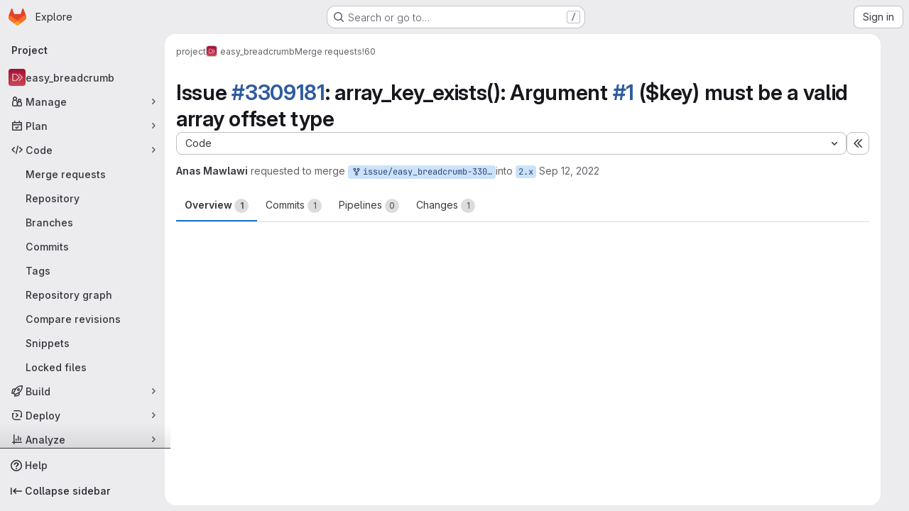

--- FILE ---
content_type: text/javascript; charset=utf-8
request_url: https://git.drupalcode.org/assets/webpack/prosemirror.1da0b164.chunk.js
body_size: 76886
content:
(this.webpackJsonp=this.webpackJsonp||[]).push([["prosemirror"],{3381:function(e,t,n){"use strict";n.d(t,"a",(function(){return W})),n.d(t,"b",(function(){return a})),n.d(t,"c",(function(){return w})),n.d(t,"d",(function(){return y})),n.d(t,"e",(function(){return q})),n.d(t,"f",(function(){return T})),n.d(t,"g",(function(){return N})),n.d(t,"h",(function(){return E})),n.d(t,"i",(function(){return S})),n.d(t,"j",(function(){return A})),n.d(t,"k",(function(){return x})),n.d(t,"l",(function(){return R}));var r=n("6PT1");const o=Math.pow(2,16);function i(e){return 65535&e}class s{constructor(e,t,n){this.pos=e,this.delInfo=t,this.recover=n}get deleted(){return(8&this.delInfo)>0}get deletedBefore(){return(5&this.delInfo)>0}get deletedAfter(){return(6&this.delInfo)>0}get deletedAcross(){return(4&this.delInfo)>0}}class l{constructor(e,t=!1){if(this.ranges=e,this.inverted=t,!e.length&&l.empty)return l.empty}recover(e){let t=0,n=i(e);if(!this.inverted)for(let e=0;e<n;e++)t+=this.ranges[3*e+2]-this.ranges[3*e+1];return this.ranges[3*n]+t+function(e){return(e-(65535&e))/o}(e)}mapResult(e,t=1){return this._map(e,t,!1)}map(e,t=1){return this._map(e,t,!0)}_map(e,t,n){let r=0,i=this.inverted?2:1,l=this.inverted?1:2;for(let a=0;a<this.ranges.length;a+=3){let c=this.ranges[a]-(this.inverted?r:0);if(c>e)break;let h=this.ranges[a+i],d=this.ranges[a+l],p=c+h;if(e<=p){let i=c+r+((h?e==c?-1:e==p?1:t:t)<0?0:d);if(n)return i;let l=e==(t<0?c:p)?null:a/3+(e-c)*o,u=e==c?2:e==p?1:4;return(t<0?e!=c:e!=p)&&(u|=8),new s(i,u,l)}r+=d-h}return n?e+r:new s(e+r,0,null)}touches(e,t){let n=0,r=i(t),o=this.inverted?2:1,s=this.inverted?1:2;for(let t=0;t<this.ranges.length;t+=3){let i=this.ranges[t]-(this.inverted?n:0);if(i>e)break;let l=this.ranges[t+o];if(e<=i+l&&t==3*r)return!0;n+=this.ranges[t+s]-l}return!1}forEach(e){let t=this.inverted?2:1,n=this.inverted?1:2;for(let r=0,o=0;r<this.ranges.length;r+=3){let i=this.ranges[r],s=i-(this.inverted?o:0),l=i+(this.inverted?0:o),a=this.ranges[r+t],c=this.ranges[r+n];e(s,s+a,l,l+c),o+=c-a}}invert(){return new l(this.ranges,!this.inverted)}toString(){return(this.inverted?"-":"")+JSON.stringify(this.ranges)}static offset(e){return 0==e?l.empty:new l(e<0?[0,-e,0]:[0,0,e])}}l.empty=new l([]);class a{constructor(e,t,n=0,r=(e?e.length:0)){this.mirror=t,this.from=n,this.to=r,this._maps=e||[],this.ownData=!(e||t)}get maps(){return this._maps}slice(e=0,t=this.maps.length){return new a(this._maps,this.mirror,e,t)}appendMap(e,t){this.ownData||(this._maps=this._maps.slice(),this.mirror=this.mirror&&this.mirror.slice(),this.ownData=!0),this.to=this._maps.push(e),null!=t&&this.setMirror(this._maps.length-1,t)}appendMapping(e){for(let t=0,n=this._maps.length;t<e._maps.length;t++){let r=e.getMirror(t);this.appendMap(e._maps[t],null!=r&&r<t?n+r:void 0)}}getMirror(e){if(this.mirror)for(let t=0;t<this.mirror.length;t++)if(this.mirror[t]==e)return this.mirror[t+(t%2?-1:1)]}setMirror(e,t){this.mirror||(this.mirror=[]),this.mirror.push(e,t)}appendMappingInverted(e){for(let t=e.maps.length-1,n=this._maps.length+e._maps.length;t>=0;t--){let r=e.getMirror(t);this.appendMap(e._maps[t].invert(),null!=r&&r>t?n-r-1:void 0)}}invert(){let e=new a;return e.appendMappingInverted(this),e}map(e,t=1){if(this.mirror)return this._map(e,t,!0);for(let n=this.from;n<this.to;n++)e=this._maps[n].map(e,t);return e}mapResult(e,t=1){return this._map(e,t,!1)}_map(e,t,n){let r=0;for(let n=this.from;n<this.to;n++){let o=this._maps[n].mapResult(e,t);if(null!=o.recover){let t=this.getMirror(n);if(null!=t&&t>n&&t<this.to){n=t,e=this._maps[t].recover(o.recover);continue}}r|=o.delInfo,e=o.pos}return n?e:new s(e,r,null)}}const c=Object.create(null);class h{getMap(){return l.empty}merge(e){return null}static fromJSON(e,t){if(!t||!t.stepType)throw new RangeError("Invalid input for Step.fromJSON");let n=c[t.stepType];if(!n)throw new RangeError(`No step type ${t.stepType} defined`);return n.fromJSON(e,t)}static jsonID(e,t){if(e in c)throw new RangeError("Duplicate use of step JSON ID "+e);return c[e]=t,t.prototype.jsonID=e,t}}class d{constructor(e,t){this.doc=e,this.failed=t}static ok(e){return new d(e,null)}static fail(e){return new d(null,e)}static fromReplace(e,t,n,o){try{return d.ok(e.replace(t,n,o))}catch(e){if(e instanceof r.j)return d.fail(e.message);throw e}}}function p(e,t,n){let o=[];for(let r=0;r<e.childCount;r++){let i=e.child(r);i.content.size&&(i=i.copy(p(i.content,t,i))),i.isInline&&(i=t(i,n,r)),o.push(i)}return r.d.fromArray(o)}class u extends h{constructor(e,t,n){super(),this.from=e,this.to=t,this.mark=n}apply(e){let t=e.slice(this.from,this.to),n=e.resolve(this.from),o=n.node(n.sharedDepth(this.to)),i=new r.m(p(t.content,(e,t)=>e.isAtom&&t.type.allowsMarkType(this.mark.type)?e.mark(this.mark.addToSet(e.marks)):e,o),t.openStart,t.openEnd);return d.fromReplace(e,this.from,this.to,i)}invert(){return new f(this.from,this.to,this.mark)}map(e){let t=e.mapResult(this.from,1),n=e.mapResult(this.to,-1);return t.deleted&&n.deleted||t.pos>=n.pos?null:new u(t.pos,n.pos,this.mark)}merge(e){return e instanceof u&&e.mark.eq(this.mark)&&this.from<=e.to&&this.to>=e.from?new u(Math.min(this.from,e.from),Math.max(this.to,e.to),this.mark):null}toJSON(){return{stepType:"addMark",mark:this.mark.toJSON(),from:this.from,to:this.to}}static fromJSON(e,t){if("number"!=typeof t.from||"number"!=typeof t.to)throw new RangeError("Invalid input for AddMarkStep.fromJSON");return new u(t.from,t.to,e.markFromJSON(t.mark))}}h.jsonID("addMark",u);class f extends h{constructor(e,t,n){super(),this.from=e,this.to=t,this.mark=n}apply(e){let t=e.slice(this.from,this.to),n=new r.m(p(t.content,e=>e.mark(this.mark.removeFromSet(e.marks)),e),t.openStart,t.openEnd);return d.fromReplace(e,this.from,this.to,n)}invert(){return new u(this.from,this.to,this.mark)}map(e){let t=e.mapResult(this.from,1),n=e.mapResult(this.to,-1);return t.deleted&&n.deleted||t.pos>=n.pos?null:new f(t.pos,n.pos,this.mark)}merge(e){return e instanceof f&&e.mark.eq(this.mark)&&this.from<=e.to&&this.to>=e.from?new f(Math.min(this.from,e.from),Math.max(this.to,e.to),this.mark):null}toJSON(){return{stepType:"removeMark",mark:this.mark.toJSON(),from:this.from,to:this.to}}static fromJSON(e,t){if("number"!=typeof t.from||"number"!=typeof t.to)throw new RangeError("Invalid input for RemoveMarkStep.fromJSON");return new f(t.from,t.to,e.markFromJSON(t.mark))}}h.jsonID("removeMark",f);class m extends h{constructor(e,t){super(),this.pos=e,this.mark=t}apply(e){let t=e.nodeAt(this.pos);if(!t)return d.fail("No node at mark step's position");let n=t.type.create(t.attrs,null,this.mark.addToSet(t.marks));return d.fromReplace(e,this.pos,this.pos+1,new r.m(r.d.from(n),0,t.isLeaf?0:1))}invert(e){let t=e.nodeAt(this.pos);if(t){let e=this.mark.addToSet(t.marks);if(e.length==t.marks.length){for(let n=0;n<t.marks.length;n++)if(!t.marks[n].isInSet(e))return new m(this.pos,t.marks[n]);return new m(this.pos,this.mark)}}return new g(this.pos,this.mark)}map(e){let t=e.mapResult(this.pos,1);return t.deletedAfter?null:new m(t.pos,this.mark)}toJSON(){return{stepType:"addNodeMark",pos:this.pos,mark:this.mark.toJSON()}}static fromJSON(e,t){if("number"!=typeof t.pos)throw new RangeError("Invalid input for AddNodeMarkStep.fromJSON");return new m(t.pos,e.markFromJSON(t.mark))}}h.jsonID("addNodeMark",m);class g extends h{constructor(e,t){super(),this.pos=e,this.mark=t}apply(e){let t=e.nodeAt(this.pos);if(!t)return d.fail("No node at mark step's position");let n=t.type.create(t.attrs,null,this.mark.removeFromSet(t.marks));return d.fromReplace(e,this.pos,this.pos+1,new r.m(r.d.from(n),0,t.isLeaf?0:1))}invert(e){let t=e.nodeAt(this.pos);return t&&this.mark.isInSet(t.marks)?new m(this.pos,this.mark):this}map(e){let t=e.mapResult(this.pos,1);return t.deletedAfter?null:new g(t.pos,this.mark)}toJSON(){return{stepType:"removeNodeMark",pos:this.pos,mark:this.mark.toJSON()}}static fromJSON(e,t){if("number"!=typeof t.pos)throw new RangeError("Invalid input for RemoveNodeMarkStep.fromJSON");return new g(t.pos,e.markFromJSON(t.mark))}}h.jsonID("removeNodeMark",g);class y extends h{constructor(e,t,n,r=!1){super(),this.from=e,this.to=t,this.slice=n,this.structure=r}apply(e){return this.structure&&b(e,this.from,this.to)?d.fail("Structure replace would overwrite content"):d.fromReplace(e,this.from,this.to,this.slice)}getMap(){return new l([this.from,this.to-this.from,this.slice.size])}invert(e){return new y(this.from,this.from+this.slice.size,e.slice(this.from,this.to))}map(e){let t=e.mapResult(this.from,1),n=e.mapResult(this.to,-1);return t.deletedAcross&&n.deletedAcross?null:new y(t.pos,Math.max(t.pos,n.pos),this.slice,this.structure)}merge(e){if(!(e instanceof y)||e.structure||this.structure)return null;if(this.from+this.slice.size!=e.from||this.slice.openEnd||e.slice.openStart){if(e.to!=this.from||this.slice.openStart||e.slice.openEnd)return null;{let t=this.slice.size+e.slice.size==0?r.m.empty:new r.m(e.slice.content.append(this.slice.content),e.slice.openStart,this.slice.openEnd);return new y(e.from,this.to,t,this.structure)}}{let t=this.slice.size+e.slice.size==0?r.m.empty:new r.m(this.slice.content.append(e.slice.content),this.slice.openStart,e.slice.openEnd);return new y(this.from,this.to+(e.to-e.from),t,this.structure)}}toJSON(){let e={stepType:"replace",from:this.from,to:this.to};return this.slice.size&&(e.slice=this.slice.toJSON()),this.structure&&(e.structure=!0),e}static fromJSON(e,t){if("number"!=typeof t.from||"number"!=typeof t.to)throw new RangeError("Invalid input for ReplaceStep.fromJSON");return new y(t.from,t.to,r.m.fromJSON(e,t.slice),!!t.structure)}}h.jsonID("replace",y);class w extends h{constructor(e,t,n,r,o,i,s=!1){super(),this.from=e,this.to=t,this.gapFrom=n,this.gapTo=r,this.slice=o,this.insert=i,this.structure=s}apply(e){if(this.structure&&(b(e,this.from,this.gapFrom)||b(e,this.gapTo,this.to)))return d.fail("Structure gap-replace would overwrite content");let t=e.slice(this.gapFrom,this.gapTo);if(t.openStart||t.openEnd)return d.fail("Gap is not a flat range");let n=this.slice.insertAt(this.insert,t.content);return n?d.fromReplace(e,this.from,this.to,n):d.fail("Content does not fit in gap")}getMap(){return new l([this.from,this.gapFrom-this.from,this.insert,this.gapTo,this.to-this.gapTo,this.slice.size-this.insert])}invert(e){let t=this.gapTo-this.gapFrom;return new w(this.from,this.from+this.slice.size+t,this.from+this.insert,this.from+this.insert+t,e.slice(this.from,this.to).removeBetween(this.gapFrom-this.from,this.gapTo-this.from),this.gapFrom-this.from,this.structure)}map(e){let t=e.mapResult(this.from,1),n=e.mapResult(this.to,-1),r=this.from==this.gapFrom?t.pos:e.map(this.gapFrom,-1),o=this.to==this.gapTo?n.pos:e.map(this.gapTo,1);return t.deletedAcross&&n.deletedAcross||r<t.pos||o>n.pos?null:new w(t.pos,n.pos,r,o,this.slice,this.insert,this.structure)}toJSON(){let e={stepType:"replaceAround",from:this.from,to:this.to,gapFrom:this.gapFrom,gapTo:this.gapTo,insert:this.insert};return this.slice.size&&(e.slice=this.slice.toJSON()),this.structure&&(e.structure=!0),e}static fromJSON(e,t){if("number"!=typeof t.from||"number"!=typeof t.to||"number"!=typeof t.gapFrom||"number"!=typeof t.gapTo||"number"!=typeof t.insert)throw new RangeError("Invalid input for ReplaceAroundStep.fromJSON");return new w(t.from,t.to,t.gapFrom,t.gapTo,r.m.fromJSON(e,t.slice),t.insert,!!t.structure)}}function b(e,t,n){let r=e.resolve(t),o=n-t,i=r.depth;for(;o>0&&i>0&&r.indexAfter(i)==r.node(i).childCount;)i--,o--;if(o>0){let e=r.node(i).maybeChild(r.indexAfter(i));for(;o>0;){if(!e||e.isLeaf)return!0;e=e.firstChild,o--}}return!1}function k(e,t,n,o=n.contentMatch,i=!0){let s=e.doc.nodeAt(t),l=[],a=t+1;for(let t=0;t<s.childCount;t++){let c=s.child(t),h=a+c.nodeSize,d=o.matchType(c.type);if(d){o=d;for(let t=0;t<c.marks.length;t++)n.allowsMarkType(c.marks[t].type)||e.step(new f(a,h,c.marks[t]));if(i&&c.isText&&"pre"!=n.whitespace){let e,t,o=/\r?\n|\r/g;for(;e=o.exec(c.text);)t||(t=new r.m(r.d.from(n.schema.text(" ",n.allowedMarks(c.marks))),0,0)),l.push(new y(a+e.index,a+e.index+e[0].length,t))}}else l.push(new y(a,h,r.m.empty));a=h}if(!o.validEnd){let t=o.fillBefore(r.d.empty,!0);e.replace(a,a,new r.m(t,0,0))}for(let t=l.length-1;t>=0;t--)e.step(l[t])}function v(e,t,n){return(0==t||e.canReplace(t,e.childCount))&&(n==e.childCount||e.canReplace(0,n))}function x(e){let t=e.parent.content.cutByIndex(e.startIndex,e.endIndex);for(let n=e.depth;;--n){let r=e.$from.node(n),o=e.$from.index(n),i=e.$to.indexAfter(n);if(n<e.depth&&r.canReplace(o,i,t))return n;if(0==n||r.type.spec.isolating||!v(r,o,i))break}return null}function S(e,t,n=null,r=e){let o=function(e,t){let{parent:n,startIndex:r,endIndex:o}=e,i=n.contentMatchAt(r).findWrapping(t);if(!i)return null;let s=i.length?i[0]:t;return n.canReplaceWith(r,o,s)?i:null}(e,t),i=o&&function(e,t){let{parent:n,startIndex:r,endIndex:o}=e,i=n.child(r),s=t.contentMatch.findWrapping(i.type);if(!s)return null;let l=(s.length?s[s.length-1]:t).contentMatch;for(let e=r;l&&e<o;e++)l=l.matchType(n.child(e).type);return l&&l.validEnd?s:null}(r,t);return i?o.map(C).concat({type:t,attrs:n}).concat(i.map(C)):null}function C(e){return{type:e,attrs:null}}function M(e,t,n,r){t.forEach((o,i)=>{if(o.isText){let s,l=/\r?\n|\r/g;for(;s=l.exec(o.text);){let o=e.mapping.slice(r).map(n+1+i+s.index);e.replaceWith(o,o+1,t.type.schema.linebreakReplacement.create())}}})}function O(e,t,n,r){t.forEach((o,i)=>{if(o.type==o.type.schema.linebreakReplacement){let o=e.mapping.slice(r).map(n+1+i);e.replaceWith(o,o+1,t.type.schema.text("\n"))}})}function N(e,t,n=1,r){let o=e.resolve(t),i=o.depth-n,s=r&&r[r.length-1]||o.parent;if(i<0||o.parent.type.spec.isolating||!o.parent.canReplace(o.index(),o.parent.childCount)||!s.type.validContent(o.parent.content.cutByIndex(o.index(),o.parent.childCount)))return!1;for(let e=o.depth-1,t=n-2;e>i;e--,t--){let n=o.node(e),i=o.index(e);if(n.type.spec.isolating)return!1;let s=n.content.cutByIndex(i,n.childCount),l=r&&r[t+1];l&&(s=s.replaceChild(0,l.type.create(l.attrs)));let a=r&&r[t]||n;if(!n.canReplace(i+1,n.childCount)||!a.type.validContent(s))return!1}let l=o.indexAfter(i),a=r&&r[0];return o.node(i).canReplaceWith(l,l,a?a.type:o.node(i+1).type)}function T(e,t){let n=e.resolve(t),r=n.index();return D(n.nodeBefore,n.nodeAfter)&&n.parent.canReplace(r,r+1)}function D(e,t){return!(!e||!t||e.isLeaf||!function(e,t){t.content.size||e.type.compatibleContent(t.type);let n=e.contentMatchAt(e.childCount),{linebreakReplacement:r}=e.type.schema;for(let o=0;o<t.childCount;o++){let i=t.child(o),s=i.type==r?e.type.schema.nodes.text:i.type;if(n=n.matchType(s),!n)return!1;if(!e.type.allowsMarks(i.marks))return!1}return n.validEnd}(e,t))}function A(e,t,n=-1){let r=e.resolve(t);for(let e=r.depth;;e--){let o,i,s=r.index(e);if(e==r.depth?(o=r.nodeBefore,i=r.nodeAfter):n>0?(o=r.node(e+1),s++,i=r.node(e).maybeChild(s)):(o=r.node(e).maybeChild(s-1),i=r.node(e+1)),o&&!o.isTextblock&&D(o,i)&&r.node(e).canReplace(s,s+1))return t;if(0==e)break;t=n<0?r.before(e):r.after(e)}}function E(e,t,n){let r=e.resolve(t);if(!n.content.size)return t;let o=n.content;for(let e=0;e<n.openStart;e++)o=o.firstChild.content;for(let e=1;e<=(0==n.openStart&&n.size?2:1);e++)for(let t=r.depth;t>=0;t--){let n=t==r.depth?0:r.pos<=(r.start(t+1)+r.end(t+1))/2?-1:1,i=r.index(t)+(n>0?1:0),s=r.node(t),l=!1;if(1==e)l=s.canReplace(i,i,o);else{let e=s.contentMatchAt(i).findWrapping(o.firstChild.type);l=e&&s.canReplaceWith(i,i,e[0])}if(l)return 0==n?r.pos:n<0?r.before(t+1):r.after(t+1)}return null}function R(e,t,n=t,o=r.m.empty){if(t==n&&!o.size)return null;let i=e.resolve(t),s=e.resolve(n);return z(i,s,o)?new y(t,n,o):new $(i,s,o).fit()}function z(e,t,n){return!n.openStart&&!n.openEnd&&e.start()==t.start()&&e.parent.canReplace(e.index(),t.index(),n.content)}h.jsonID("replaceAround",w);class ${constructor(e,t,n){this.$from=e,this.$to=t,this.unplaced=n,this.frontier=[],this.placed=r.d.empty;for(let t=0;t<=e.depth;t++){let n=e.node(t);this.frontier.push({type:n.type,match:n.contentMatchAt(e.indexAfter(t))})}for(let t=e.depth;t>0;t--)this.placed=r.d.from(e.node(t).copy(this.placed))}get depth(){return this.frontier.length-1}fit(){for(;this.unplaced.size;){let e=this.findFittable();e?this.placeNodes(e):this.openMore()||this.dropNode()}let e=this.mustMoveInline(),t=this.placed.size-this.depth-this.$from.depth,n=this.$from,o=this.close(e<0?this.$to:n.doc.resolve(e));if(!o)return null;let i=this.placed,s=n.depth,l=o.depth;for(;s&&l&&1==i.childCount;)i=i.firstChild.content,s--,l--;let a=new r.m(i,s,l);return e>-1?new w(n.pos,e,this.$to.pos,this.$to.end(),a,t):a.size||n.pos!=this.$to.pos?new y(n.pos,o.pos,a):null}findFittable(){let e=this.unplaced.openStart;for(let t=this.unplaced.content,n=0,r=this.unplaced.openEnd;n<e;n++){let o=t.firstChild;if(t.childCount>1&&(r=0),o.type.spec.isolating&&r<=n){e=n;break}t=o.content}for(let t=1;t<=2;t++)for(let n=1==t?e:this.unplaced.openStart;n>=0;n--){let e,o=null;n?(o=P(this.unplaced.content,n-1).firstChild,e=o.content):e=this.unplaced.content;let i=e.firstChild;for(let e=this.depth;e>=0;e--){let s,{type:l,match:a}=this.frontier[e],c=null;if(1==t&&(i?a.matchType(i.type)||(c=a.fillBefore(r.d.from(i),!1)):o&&l.compatibleContent(o.type)))return{sliceDepth:n,frontierDepth:e,parent:o,inject:c};if(2==t&&i&&(s=a.findWrapping(i.type)))return{sliceDepth:n,frontierDepth:e,parent:o,wrap:s};if(o&&a.matchType(o.type))break}}}openMore(){let{content:e,openStart:t,openEnd:n}=this.unplaced,o=P(e,t);return!(!o.childCount||o.firstChild.isLeaf)&&(this.unplaced=new r.m(e,t+1,Math.max(n,o.size+t>=e.size-n?t+1:0)),!0)}dropNode(){let{content:e,openStart:t,openEnd:n}=this.unplaced,o=P(e,t);if(o.childCount<=1&&t>0){let i=e.size-t<=t+o.size;this.unplaced=new r.m(I(e,t-1,1),t-1,i?t-1:n)}else this.unplaced=new r.m(I(e,t,1),t,n)}placeNodes({sliceDepth:e,frontierDepth:t,parent:n,inject:o,wrap:i}){for(;this.depth>t;)this.closeFrontierNode();if(i)for(let e=0;e<i.length;e++)this.openFrontierNode(i[e]);let s=this.unplaced,l=n?n.content:s.content,a=s.openStart-e,c=0,h=[],{match:d,type:p}=this.frontier[t];if(o){for(let e=0;e<o.childCount;e++)h.push(o.child(e));d=d.matchFragment(o)}let u=l.size+e-(s.content.size-s.openEnd);for(;c<l.childCount;){let e=l.child(c),t=d.matchType(e.type);if(!t)break;c++,(c>1||0==a||e.content.size)&&(d=t,h.push(V(e.mark(p.allowedMarks(e.marks)),1==c?a:0,c==l.childCount?u:-1)))}let f=c==l.childCount;f||(u=-1),this.placed=B(this.placed,t,r.d.from(h)),this.frontier[t].match=d,f&&u<0&&n&&n.type==this.frontier[this.depth].type&&this.frontier.length>1&&this.closeFrontierNode();for(let e=0,t=l;e<u;e++){let e=t.lastChild;this.frontier.push({type:e.type,match:e.contentMatchAt(e.childCount)}),t=e.content}this.unplaced=f?0==e?r.m.empty:new r.m(I(s.content,e-1,1),e-1,u<0?s.openEnd:e-1):new r.m(I(s.content,e,c),s.openStart,s.openEnd)}mustMoveInline(){if(!this.$to.parent.isTextblock)return-1;let e,t=this.frontier[this.depth];if(!t.type.isTextblock||!F(this.$to,this.$to.depth,t.type,t.match,!1)||this.$to.depth==this.depth&&(e=this.findCloseLevel(this.$to))&&e.depth==this.depth)return-1;let{depth:n}=this.$to,r=this.$to.after(n);for(;n>1&&r==this.$to.end(--n);)++r;return r}findCloseLevel(e){e:for(let t=Math.min(this.depth,e.depth);t>=0;t--){let{match:n,type:r}=this.frontier[t],o=t<e.depth&&e.end(t+1)==e.pos+(e.depth-(t+1)),i=F(e,t,r,n,o);if(i){for(let n=t-1;n>=0;n--){let{match:t,type:r}=this.frontier[n],o=F(e,n,r,t,!0);if(!o||o.childCount)continue e}return{depth:t,fit:i,move:o?e.doc.resolve(e.after(t+1)):e}}}}close(e){let t=this.findCloseLevel(e);if(!t)return null;for(;this.depth>t.depth;)this.closeFrontierNode();t.fit.childCount&&(this.placed=B(this.placed,t.depth,t.fit)),e=t.move;for(let n=t.depth+1;n<=e.depth;n++){let t=e.node(n),r=t.type.contentMatch.fillBefore(t.content,!0,e.index(n));this.openFrontierNode(t.type,t.attrs,r)}return e}openFrontierNode(e,t=null,n){let o=this.frontier[this.depth];o.match=o.match.matchType(e),this.placed=B(this.placed,this.depth,r.d.from(e.create(t,n))),this.frontier.push({type:e,match:e.contentMatch})}closeFrontierNode(){let e=this.frontier.pop().match.fillBefore(r.d.empty,!0);e.childCount&&(this.placed=B(this.placed,this.frontier.length,e))}}function I(e,t,n){return 0==t?e.cutByIndex(n,e.childCount):e.replaceChild(0,e.firstChild.copy(I(e.firstChild.content,t-1,n)))}function B(e,t,n){return 0==t?e.append(n):e.replaceChild(e.childCount-1,e.lastChild.copy(B(e.lastChild.content,t-1,n)))}function P(e,t){for(let n=0;n<t;n++)e=e.firstChild.content;return e}function V(e,t,n){if(t<=0)return e;let o=e.content;return t>1&&(o=o.replaceChild(0,V(o.firstChild,t-1,1==o.childCount?n-1:0))),t>0&&(o=e.type.contentMatch.fillBefore(o).append(o),n<=0&&(o=o.append(e.type.contentMatch.matchFragment(o).fillBefore(r.d.empty,!0)))),e.copy(o)}function F(e,t,n,r,o){let i=e.node(t),s=o?e.indexAfter(t):e.index(t);if(s==i.childCount&&!n.compatibleContent(i.type))return null;let l=r.fillBefore(i.content,!0,s);return l&&!function(e,t,n){for(let r=n;r<t.childCount;r++)if(!e.allowsMarks(t.child(r).marks))return!0;return!1}(n,i.content,s)?l:null}function L(e,t,n,o,i){if(t<n){let r=e.firstChild;e=e.replaceChild(0,r.copy(L(r.content,t+1,n,o,r)))}if(t>o){let t=i.contentMatchAt(0),n=t.fillBefore(e).append(e);e=n.append(t.matchFragment(n).fillBefore(r.d.empty,!0))}return e}function _(e,t){let n=[];for(let r=Math.min(e.depth,t.depth);r>=0;r--){let o=e.start(r);if(o<e.pos-(e.depth-r)||t.end(r)>t.pos+(t.depth-r)||e.node(r).type.spec.isolating||t.node(r).type.spec.isolating)break;(o==t.start(r)||r==e.depth&&r==t.depth&&e.parent.inlineContent&&t.parent.inlineContent&&r&&t.start(r-1)==o-1)&&n.push(r)}return n}class J extends h{constructor(e,t,n){super(),this.pos=e,this.attr=t,this.value=n}apply(e){let t=e.nodeAt(this.pos);if(!t)return d.fail("No node at attribute step's position");let n=Object.create(null);for(let e in t.attrs)n[e]=t.attrs[e];n[this.attr]=this.value;let o=t.type.create(n,null,t.marks);return d.fromReplace(e,this.pos,this.pos+1,new r.m(r.d.from(o),0,t.isLeaf?0:1))}getMap(){return l.empty}invert(e){return new J(this.pos,this.attr,e.nodeAt(this.pos).attrs[this.attr])}map(e){let t=e.mapResult(this.pos,1);return t.deletedAfter?null:new J(t.pos,this.attr,this.value)}toJSON(){return{stepType:"attr",pos:this.pos,attr:this.attr,value:this.value}}static fromJSON(e,t){if("number"!=typeof t.pos||"string"!=typeof t.attr)throw new RangeError("Invalid input for AttrStep.fromJSON");return new J(t.pos,t.attr,t.value)}}h.jsonID("attr",J);class W extends h{constructor(e,t){super(),this.attr=e,this.value=t}apply(e){let t=Object.create(null);for(let n in e.attrs)t[n]=e.attrs[n];t[this.attr]=this.value;let n=e.type.create(t,e.content,e.marks);return d.ok(n)}getMap(){return l.empty}invert(e){return new W(this.attr,e.attrs[this.attr])}map(e){return this}toJSON(){return{stepType:"docAttr",attr:this.attr,value:this.value}}static fromJSON(e,t){if("string"!=typeof t.attr)throw new RangeError("Invalid input for DocAttrStep.fromJSON");return new W(t.attr,t.value)}}h.jsonID("docAttr",W);let j=class extends Error{};j=function e(t){let n=Error.call(this,t);return n.__proto__=e.prototype,n},(j.prototype=Object.create(Error.prototype)).constructor=j,j.prototype.name="TransformError";class q{constructor(e){this.doc=e,this.steps=[],this.docs=[],this.mapping=new a}get before(){return this.docs.length?this.docs[0]:this.doc}step(e){let t=this.maybeStep(e);if(t.failed)throw new j(t.failed);return this}maybeStep(e){let t=e.apply(this.doc);return t.failed||this.addStep(e,t.doc),t}get docChanged(){return this.steps.length>0}addStep(e,t){this.docs.push(this.doc),this.steps.push(e),this.mapping.appendMap(e.getMap()),this.doc=t}replace(e,t=e,n=r.m.empty){let o=R(this.doc,e,t,n);return o&&this.step(o),this}replaceWith(e,t,n){return this.replace(e,t,new r.m(r.d.from(n),0,0))}delete(e,t){return this.replace(e,t,r.m.empty)}insert(e,t){return this.replaceWith(e,e,t)}replaceRange(e,t,n){return function(e,t,n,o){if(!o.size)return e.deleteRange(t,n);let i=e.doc.resolve(t),s=e.doc.resolve(n);if(z(i,s,o))return e.step(new y(t,n,o));let l=_(i,e.doc.resolve(n));0==l[l.length-1]&&l.pop();let a=-(i.depth+1);l.unshift(a);for(let e=i.depth,t=i.pos-1;e>0;e--,t--){let n=i.node(e).type.spec;if(n.defining||n.definingAsContext||n.isolating)break;l.indexOf(e)>-1?a=e:i.before(e)==t&&l.splice(1,0,-e)}let c=l.indexOf(a),h=[],d=o.openStart;for(let e=o.content,t=0;;t++){let n=e.firstChild;if(h.push(n),t==o.openStart)break;e=n.content}for(let e=d-1;e>=0;e--){let t=h[e],n=(p=t.type).spec.defining||p.spec.definingForContent;if(n&&!t.sameMarkup(i.node(Math.abs(a)-1)))d=e;else if(n||!t.type.isTextblock)break}var p;for(let t=o.openStart;t>=0;t--){let a=(t+d+1)%(o.openStart+1),p=h[a];if(p)for(let t=0;t<l.length;t++){let h=l[(t+c)%l.length],d=!0;h<0&&(d=!1,h=-h);let u=i.node(h-1),f=i.index(h-1);if(u.canReplaceWith(f,f,p.type,p.marks))return e.replace(i.before(h),d?s.after(h):n,new r.m(L(o.content,0,o.openStart,a),a,o.openEnd))}}let u=e.steps.length;for(let r=l.length-1;r>=0&&(e.replace(t,n,o),!(e.steps.length>u));r--){let e=l[r];e<0||(t=i.before(e),n=s.after(e))}}(this,e,t,n),this}replaceRangeWith(e,t,n){return function(e,t,n,o){if(!o.isInline&&t==n&&e.doc.resolve(t).parent.content.size){let r=function(e,t,n){let r=e.resolve(t);if(r.parent.canReplaceWith(r.index(),r.index(),n))return t;if(0==r.parentOffset)for(let e=r.depth-1;e>=0;e--){let t=r.index(e);if(r.node(e).canReplaceWith(t,t,n))return r.before(e+1);if(t>0)return null}if(r.parentOffset==r.parent.content.size)for(let e=r.depth-1;e>=0;e--){let t=r.indexAfter(e);if(r.node(e).canReplaceWith(t,t,n))return r.after(e+1);if(t<r.node(e).childCount)return null}return null}(e.doc,t,o.type);null!=r&&(t=n=r)}e.replaceRange(t,n,new r.m(r.d.from(o),0,0))}(this,e,t,n),this}deleteRange(e,t){return function(e,t,n){let r=e.doc.resolve(t),o=e.doc.resolve(n),i=_(r,o);for(let t=0;t<i.length;t++){let n=i[t],s=t==i.length-1;if(s&&0==n||r.node(n).type.contentMatch.validEnd)return e.delete(r.start(n),o.end(n));if(n>0&&(s||r.node(n-1).canReplace(r.index(n-1),o.indexAfter(n-1))))return e.delete(r.before(n),o.after(n))}for(let i=1;i<=r.depth&&i<=o.depth;i++)if(t-r.start(i)==r.depth-i&&n>r.end(i)&&o.end(i)-n!=o.depth-i&&r.start(i-1)==o.start(i-1)&&r.node(i-1).canReplace(r.index(i-1),o.index(i-1)))return e.delete(r.before(i),n);e.delete(t,n)}(this,e,t),this}lift(e,t){return function(e,t,n){let{$from:o,$to:i,depth:s}=t,l=o.before(s+1),a=i.after(s+1),c=l,h=a,d=r.d.empty,p=0;for(let e=s,t=!1;e>n;e--)t||o.index(e)>0?(t=!0,d=r.d.from(o.node(e).copy(d)),p++):c--;let u=r.d.empty,f=0;for(let e=s,t=!1;e>n;e--)t||i.after(e+1)<i.end(e)?(t=!0,u=r.d.from(i.node(e).copy(u)),f++):h++;e.step(new w(c,h,l,a,new r.m(d.append(u),p,f),d.size-p,!0))}(this,e,t),this}join(e,t=1){return function(e,t,n){let o=null,{linebreakReplacement:i}=e.doc.type.schema,s=e.doc.resolve(t-n),l=s.node().type;if(i&&l.inlineContent){let e="pre"==l.whitespace,t=!!l.contentMatch.matchType(i);e&&!t?o=!1:!e&&t&&(o=!0)}let a=e.steps.length;if(!1===o){let r=e.doc.resolve(t+n);O(e,r.node(),r.before(),a)}l.inlineContent&&k(e,t+n-1,l,s.node().contentMatchAt(s.index()),null==o);let c=e.mapping.slice(a),h=c.map(t-n);if(e.step(new y(h,c.map(t+n,-1),r.m.empty,!0)),!0===o){let t=e.doc.resolve(h);M(e,t.node(),t.before(),e.steps.length)}}(this,e,t),this}wrap(e,t){return function(e,t,n){let o=r.d.empty;for(let e=n.length-1;e>=0;e--){if(o.size){let t=n[e].type.contentMatch.matchFragment(o);if(!t||!t.validEnd)throw new RangeError("Wrapper type given to Transform.wrap does not form valid content of its parent wrapper")}o=r.d.from(n[e].type.create(n[e].attrs,o))}let i=t.start,s=t.end;e.step(new w(i,s,i,s,new r.m(o,0,0),n.length,!0))}(this,e,t),this}setBlockType(e,t=e,n,o=null){return function(e,t,n,o,i){if(!o.isTextblock)throw new RangeError("Type given to setBlockType should be a textblock");let s=e.steps.length;e.doc.nodesBetween(t,n,(t,n)=>{let l="function"==typeof i?i(t):i;if(t.isTextblock&&!t.hasMarkup(o,l)&&function(e,t,n){let r=e.resolve(t),o=r.index();return r.parent.canReplaceWith(o,o+1,n)}(e.doc,e.mapping.slice(s).map(n),o)){let i=null;if(o.schema.linebreakReplacement){let e="pre"==o.whitespace,t=!!o.contentMatch.matchType(o.schema.linebreakReplacement);e&&!t?i=!1:!e&&t&&(i=!0)}!1===i&&O(e,t,n,s),k(e,e.mapping.slice(s).map(n,1),o,void 0,null===i);let a=e.mapping.slice(s),c=a.map(n,1),h=a.map(n+t.nodeSize,1);return e.step(new w(c,h,c+1,h-1,new r.m(r.d.from(o.create(l,null,t.marks)),0,0),1,!0)),!0===i&&M(e,t,n,s),!1}})}(this,e,t,n,o),this}setNodeMarkup(e,t,n=null,o){return function(e,t,n,o,i){let s=e.doc.nodeAt(t);if(!s)throw new RangeError("No node at given position");n||(n=s.type);let l=n.create(o,null,i||s.marks);if(s.isLeaf)return e.replaceWith(t,t+s.nodeSize,l);if(!n.validContent(s.content))throw new RangeError("Invalid content for node type "+n.name);e.step(new w(t,t+s.nodeSize,t+1,t+s.nodeSize-1,new r.m(r.d.from(l),0,0),1,!0))}(this,e,t,n,o),this}setNodeAttribute(e,t,n){return this.step(new J(e,t,n)),this}setDocAttribute(e,t){return this.step(new W(e,t)),this}addNodeMark(e,t){return this.step(new m(e,t)),this}removeNodeMark(e,t){let n=this.doc.nodeAt(e);if(!n)throw new RangeError("No node at position "+e);if(t instanceof r.e)t.isInSet(n.marks)&&this.step(new g(e,t));else{let r,o=n.marks,i=[];for(;r=t.isInSet(o);)i.push(new g(e,r)),o=r.removeFromSet(o);for(let e=i.length-1;e>=0;e--)this.step(i[e])}return this}split(e,t=1,n){return function(e,t,n=1,o){let i=e.doc.resolve(t),s=r.d.empty,l=r.d.empty;for(let e=i.depth,t=i.depth-n,a=n-1;e>t;e--,a--){s=r.d.from(i.node(e).copy(s));let t=o&&o[a];l=r.d.from(t?t.type.create(t.attrs,l):i.node(e).copy(l))}e.step(new y(t,t,new r.m(s.append(l),n,n),!0))}(this,e,t,n),this}addMark(e,t,n){return function(e,t,n,r){let o,i,s=[],l=[];e.doc.nodesBetween(t,n,(e,a,c)=>{if(!e.isInline)return;let h=e.marks;if(!r.isInSet(h)&&c.type.allowsMarkType(r.type)){let c=Math.max(a,t),d=Math.min(a+e.nodeSize,n),p=r.addToSet(h);for(let e=0;e<h.length;e++)h[e].isInSet(p)||(o&&o.to==c&&o.mark.eq(h[e])?o.to=d:s.push(o=new f(c,d,h[e])));i&&i.to==c?i.to=d:l.push(i=new u(c,d,r))}}),s.forEach(t=>e.step(t)),l.forEach(t=>e.step(t))}(this,e,t,n),this}removeMark(e,t,n){return function(e,t,n,o){let i=[],s=0;e.doc.nodesBetween(t,n,(e,l)=>{if(!e.isInline)return;s++;let a=null;if(o instanceof r.f){let t,n=e.marks;for(;t=o.isInSet(n);)(a||(a=[])).push(t),n=t.removeFromSet(n)}else o?o.isInSet(e.marks)&&(a=[o]):a=e.marks;if(a&&a.length){let r=Math.min(l+e.nodeSize,n);for(let e=0;e<a.length;e++){let n,o=a[e];for(let e=0;e<i.length;e++){let t=i[e];t.step==s-1&&o.eq(i[e].style)&&(n=t)}n?(n.to=r,n.step=s):i.push({style:o,from:Math.max(l,t),to:r,step:s})}}}),i.forEach(t=>e.step(new f(t.from,t.to,t.style)))}(this,e,t,n),this}clearIncompatible(e,t,n){return k(this,e,t,n),this}}},"6PT1":function(e,t,n){"use strict";n.d(t,"a",(function(){return N})),n.d(t,"b",(function(){return q})),n.d(t,"c",(function(){return te})),n.d(t,"d",(function(){return o})),n.d(t,"e",(function(){return a})),n.d(t,"f",(function(){return J})),n.d(t,"g",(function(){return C})),n.d(t,"h",(function(){return x})),n.d(t,"i",(function(){return L})),n.d(t,"j",(function(){return c})),n.d(t,"k",(function(){return w})),n.d(t,"l",(function(){return W})),n.d(t,"m",(function(){return h}));var r=n("fIL9");class o{constructor(e,t){if(this.content=e,this.size=t||0,null==t)for(let t=0;t<e.length;t++)this.size+=e[t].nodeSize}nodesBetween(e,t,n,r=0,o){for(let i=0,s=0;s<t;i++){let l=this.content[i],a=s+l.nodeSize;if(a>e&&!1!==n(l,r+s,o||null,i)&&l.content.size){let o=s+1;l.nodesBetween(Math.max(0,e-o),Math.min(l.content.size,t-o),n,r+o)}s=a}}descendants(e){this.nodesBetween(0,this.size,e)}textBetween(e,t,n,r){let o="",i=!0;return this.nodesBetween(e,t,(s,l)=>{let a=s.isText?s.text.slice(Math.max(e,l)-l,t-l):s.isLeaf?r?"function"==typeof r?r(s):r:s.type.spec.leafText?s.type.spec.leafText(s):"":"";s.isBlock&&(s.isLeaf&&a||s.isTextblock)&&n&&(i?i=!1:o+=n),o+=a},0),o}append(e){if(!e.size)return this;if(!this.size)return e;let t=this.lastChild,n=e.firstChild,r=this.content.slice(),i=0;for(t.isText&&t.sameMarkup(n)&&(r[r.length-1]=t.withText(t.text+n.text),i=1);i<e.content.length;i++)r.push(e.content[i]);return new o(r,this.size+e.size)}cut(e,t=this.size){if(0==e&&t==this.size)return this;let n=[],r=0;if(t>e)for(let o=0,i=0;i<t;o++){let s=this.content[o],l=i+s.nodeSize;l>e&&((i<e||l>t)&&(s=s.isText?s.cut(Math.max(0,e-i),Math.min(s.text.length,t-i)):s.cut(Math.max(0,e-i-1),Math.min(s.content.size,t-i-1))),n.push(s),r+=s.nodeSize),i=l}return new o(n,r)}cutByIndex(e,t){return e==t?o.empty:0==e&&t==this.content.length?this:new o(this.content.slice(e,t))}replaceChild(e,t){let n=this.content[e];if(n==t)return this;let r=this.content.slice(),i=this.size+t.nodeSize-n.nodeSize;return r[e]=t,new o(r,i)}addToStart(e){return new o([e].concat(this.content),this.size+e.nodeSize)}addToEnd(e){return new o(this.content.concat(e),this.size+e.nodeSize)}eq(e){if(this.content.length!=e.content.length)return!1;for(let t=0;t<this.content.length;t++)if(!this.content[t].eq(e.content[t]))return!1;return!0}get firstChild(){return this.content.length?this.content[0]:null}get lastChild(){return this.content.length?this.content[this.content.length-1]:null}get childCount(){return this.content.length}child(e){let t=this.content[e];if(!t)throw new RangeError("Index "+e+" out of range for "+this);return t}maybeChild(e){return this.content[e]||null}forEach(e){for(let t=0,n=0;t<this.content.length;t++){let r=this.content[t];e(r,n,t),n+=r.nodeSize}}findDiffStart(e,t=0){return function e(t,n,r){for(let o=0;;o++){if(o==t.childCount||o==n.childCount)return t.childCount==n.childCount?null:r;let i=t.child(o),s=n.child(o);if(i!=s){if(!i.sameMarkup(s))return r;if(i.isText&&i.text!=s.text){for(let e=0;i.text[e]==s.text[e];e++)r++;return r}if(i.content.size||s.content.size){let t=e(i.content,s.content,r+1);if(null!=t)return t}r+=i.nodeSize}else r+=i.nodeSize}}(this,e,t)}findDiffEnd(e,t=this.size,n=e.size){return function e(t,n,r,o){for(let i=t.childCount,s=n.childCount;;){if(0==i||0==s)return i==s?null:{a:r,b:o};let l=t.child(--i),a=n.child(--s),c=l.nodeSize;if(l!=a){if(!l.sameMarkup(a))return{a:r,b:o};if(l.isText&&l.text!=a.text){let e=0,t=Math.min(l.text.length,a.text.length);for(;e<t&&l.text[l.text.length-e-1]==a.text[a.text.length-e-1];)e++,r--,o--;return{a:r,b:o}}if(l.content.size||a.content.size){let t=e(l.content,a.content,r-1,o-1);if(t)return t}r-=c,o-=c}else r-=c,o-=c}}(this,e,t,n)}findIndex(e,t=-1){if(0==e)return s(0,e);if(e==this.size)return s(this.content.length,e);if(e>this.size||e<0)throw new RangeError(`Position ${e} outside of fragment (${this})`);for(let n=0,r=0;;n++){let o=r+this.child(n).nodeSize;if(o>=e)return o==e||t>0?s(n+1,o):s(n,r);r=o}}toString(){return"<"+this.toStringInner()+">"}toStringInner(){return this.content.join(", ")}toJSON(){return this.content.length?this.content.map(e=>e.toJSON()):null}static fromJSON(e,t){if(!t)return o.empty;if(!Array.isArray(t))throw new RangeError("Invalid input for Fragment.fromJSON");return new o(t.map(e.nodeFromJSON))}static fromArray(e){if(!e.length)return o.empty;let t,n=0;for(let r=0;r<e.length;r++){let o=e[r];n+=o.nodeSize,r&&o.isText&&e[r-1].sameMarkup(o)?(t||(t=e.slice(0,r)),t[t.length-1]=o.withText(t[t.length-1].text+o.text)):t&&t.push(o)}return new o(t||e,n)}static from(e){if(!e)return o.empty;if(e instanceof o)return e;if(Array.isArray(e))return this.fromArray(e);if(e.attrs)return new o([e],e.nodeSize);throw new RangeError("Can not convert "+e+" to a Fragment"+(e.nodesBetween?" (looks like multiple versions of prosemirror-model were loaded)":""))}}o.empty=new o([],0);const i={index:0,offset:0};function s(e,t){return i.index=e,i.offset=t,i}function l(e,t){if(e===t)return!0;if(!e||"object"!=typeof e||!t||"object"!=typeof t)return!1;let n=Array.isArray(e);if(Array.isArray(t)!=n)return!1;if(n){if(e.length!=t.length)return!1;for(let n=0;n<e.length;n++)if(!l(e[n],t[n]))return!1}else{for(let n in e)if(!(n in t)||!l(e[n],t[n]))return!1;for(let n in t)if(!(n in e))return!1}return!0}class a{constructor(e,t){this.type=e,this.attrs=t}addToSet(e){let t,n=!1;for(let r=0;r<e.length;r++){let o=e[r];if(this.eq(o))return e;if(this.type.excludes(o.type))t||(t=e.slice(0,r));else{if(o.type.excludes(this.type))return e;!n&&o.type.rank>this.type.rank&&(t||(t=e.slice(0,r)),t.push(this),n=!0),t&&t.push(o)}}return t||(t=e.slice()),n||t.push(this),t}removeFromSet(e){for(let t=0;t<e.length;t++)if(this.eq(e[t]))return e.slice(0,t).concat(e.slice(t+1));return e}isInSet(e){for(let t=0;t<e.length;t++)if(this.eq(e[t]))return!0;return!1}eq(e){return this==e||this.type==e.type&&l(this.attrs,e.attrs)}toJSON(){let e={type:this.type.name};for(let t in this.attrs){e.attrs=this.attrs;break}return e}static fromJSON(e,t){if(!t)throw new RangeError("Invalid input for Mark.fromJSON");let n=e.marks[t.type];if(!n)throw new RangeError(`There is no mark type ${t.type} in this schema`);let r=n.create(t.attrs);return n.checkAttrs(r.attrs),r}static sameSet(e,t){if(e==t)return!0;if(e.length!=t.length)return!1;for(let n=0;n<e.length;n++)if(!e[n].eq(t[n]))return!1;return!0}static setFrom(e){if(!e||Array.isArray(e)&&0==e.length)return a.none;if(e instanceof a)return[e];let t=e.slice();return t.sort((e,t)=>e.type.rank-t.type.rank),t}}a.none=[];class c extends Error{}class h{constructor(e,t,n){this.content=e,this.openStart=t,this.openEnd=n}get size(){return this.content.size-this.openStart-this.openEnd}insertAt(e,t){let n=function e(t,n,r,o){let{index:i,offset:s}=t.findIndex(n),l=t.maybeChild(i);if(s==n||l.isText)return o&&!o.canReplace(i,i,r)?null:t.cut(0,n).append(r).append(t.cut(n));let a=e(l.content,n-s-1,r);return a&&t.replaceChild(i,l.copy(a))}(this.content,e+this.openStart,t);return n&&new h(n,this.openStart,this.openEnd)}removeBetween(e,t){return new h(function e(t,n,r){let{index:o,offset:i}=t.findIndex(n),s=t.maybeChild(o),{index:l,offset:a}=t.findIndex(r);if(i==n||s.isText){if(a!=r&&!t.child(l).isText)throw new RangeError("Removing non-flat range");return t.cut(0,n).append(t.cut(r))}if(o!=l)throw new RangeError("Removing non-flat range");return t.replaceChild(o,s.copy(e(s.content,n-i-1,r-i-1)))}(this.content,e+this.openStart,t+this.openStart),this.openStart,this.openEnd)}eq(e){return this.content.eq(e.content)&&this.openStart==e.openStart&&this.openEnd==e.openEnd}toString(){return this.content+"("+this.openStart+","+this.openEnd+")"}toJSON(){if(!this.content.size)return null;let e={content:this.content.toJSON()};return this.openStart>0&&(e.openStart=this.openStart),this.openEnd>0&&(e.openEnd=this.openEnd),e}static fromJSON(e,t){if(!t)return h.empty;let n=t.openStart||0,r=t.openEnd||0;if("number"!=typeof n||"number"!=typeof r)throw new RangeError("Invalid input for Slice.fromJSON");return new h(o.fromJSON(e,t.content),n,r)}static maxOpen(e,t=!0){let n=0,r=0;for(let r=e.firstChild;r&&!r.isLeaf&&(t||!r.type.spec.isolating);r=r.firstChild)n++;for(let n=e.lastChild;n&&!n.isLeaf&&(t||!n.type.spec.isolating);n=n.lastChild)r++;return new h(e,n,r)}}function d(e,t,n){if(n.openStart>e.depth)throw new c("Inserted content deeper than insertion position");if(e.depth-n.openStart!=t.depth-n.openEnd)throw new c("Inconsistent open depths");return function e(t,n,r,i){let s=t.index(i),l=t.node(i);if(s==n.index(i)&&i<t.depth-r.openStart){let o=e(t,n,r,i+1);return l.copy(l.content.replaceChild(s,o))}if(r.content.size){if(r.openStart||r.openEnd||t.depth!=i||n.depth!=i){let{start:e,end:s}=function(e,t){let n=t.depth-e.openStart,r=t.node(n).copy(e.content);for(let e=n-1;e>=0;e--)r=t.node(e).copy(o.from(r));return{start:r.resolveNoCache(e.openStart+n),end:r.resolveNoCache(r.content.size-e.openEnd-n)}}(r,t);return g(l,function e(t,n,r,i,s){let l=t.depth>s&&u(t,n,s+1),a=i.depth>s&&u(r,i,s+1),c=[];m(null,t,s,c),l&&a&&n.index(s)==r.index(s)?(p(l,a),f(g(l,e(t,n,r,i,s+1)),c)):(l&&f(g(l,y(t,n,s+1)),c),m(n,r,s,c),a&&f(g(a,y(r,i,s+1)),c));return m(i,null,s,c),new o(c)}(t,e,s,n,i))}{let e=t.parent,o=e.content;return g(e,o.cut(0,t.parentOffset).append(r.content).append(o.cut(n.parentOffset)))}}return g(l,y(t,n,i))}(e,t,n,0)}function p(e,t){if(!t.type.compatibleContent(e.type))throw new c("Cannot join "+t.type.name+" onto "+e.type.name)}function u(e,t,n){let r=e.node(n);return p(r,t.node(n)),r}function f(e,t){let n=t.length-1;n>=0&&e.isText&&e.sameMarkup(t[n])?t[n]=e.withText(t[n].text+e.text):t.push(e)}function m(e,t,n,r){let o=(t||e).node(n),i=0,s=t?t.index(n):o.childCount;e&&(i=e.index(n),e.depth>n?i++:e.textOffset&&(f(e.nodeAfter,r),i++));for(let e=i;e<s;e++)f(o.child(e),r);t&&t.depth==n&&t.textOffset&&f(t.nodeBefore,r)}function g(e,t){return e.type.checkContent(t),e.copy(t)}function y(e,t,n){let r=[];if(m(null,e,n,r),e.depth>n){f(g(u(e,t,n+1),y(e,t,n+1)),r)}return m(t,null,n,r),new o(r)}h.empty=new h(o.empty,0,0);class w{constructor(e,t,n){this.pos=e,this.path=t,this.parentOffset=n,this.depth=t.length/3-1}resolveDepth(e){return null==e?this.depth:e<0?this.depth+e:e}get parent(){return this.node(this.depth)}get doc(){return this.node(0)}node(e){return this.path[3*this.resolveDepth(e)]}index(e){return this.path[3*this.resolveDepth(e)+1]}indexAfter(e){return e=this.resolveDepth(e),this.index(e)+(e!=this.depth||this.textOffset?1:0)}start(e){return 0==(e=this.resolveDepth(e))?0:this.path[3*e-1]+1}end(e){return e=this.resolveDepth(e),this.start(e)+this.node(e).content.size}before(e){if(!(e=this.resolveDepth(e)))throw new RangeError("There is no position before the top-level node");return e==this.depth+1?this.pos:this.path[3*e-1]}after(e){if(!(e=this.resolveDepth(e)))throw new RangeError("There is no position after the top-level node");return e==this.depth+1?this.pos:this.path[3*e-1]+this.path[3*e].nodeSize}get textOffset(){return this.pos-this.path[this.path.length-1]}get nodeAfter(){let e=this.parent,t=this.index(this.depth);if(t==e.childCount)return null;let n=this.pos-this.path[this.path.length-1],r=e.child(t);return n?e.child(t).cut(n):r}get nodeBefore(){let e=this.index(this.depth),t=this.pos-this.path[this.path.length-1];return t?this.parent.child(e).cut(0,t):0==e?null:this.parent.child(e-1)}posAtIndex(e,t){t=this.resolveDepth(t);let n=this.path[3*t],r=0==t?0:this.path[3*t-1]+1;for(let t=0;t<e;t++)r+=n.child(t).nodeSize;return r}marks(){let e=this.parent,t=this.index();if(0==e.content.size)return a.none;if(this.textOffset)return e.child(t).marks;let n=e.maybeChild(t-1),r=e.maybeChild(t);if(!n){let e=n;n=r,r=e}let o=n.marks;for(var i=0;i<o.length;i++)!1!==o[i].type.spec.inclusive||r&&o[i].isInSet(r.marks)||(o=o[i--].removeFromSet(o));return o}marksAcross(e){let t=this.parent.maybeChild(this.index());if(!t||!t.isInline)return null;let n=t.marks,r=e.parent.maybeChild(e.index());for(var o=0;o<n.length;o++)!1!==n[o].type.spec.inclusive||r&&n[o].isInSet(r.marks)||(n=n[o--].removeFromSet(n));return n}sharedDepth(e){for(let t=this.depth;t>0;t--)if(this.start(t)<=e&&this.end(t)>=e)return t;return 0}blockRange(e=this,t){if(e.pos<this.pos)return e.blockRange(this);for(let n=this.depth-(this.parent.inlineContent||this.pos==e.pos?1:0);n>=0;n--)if(e.pos<=this.end(n)&&(!t||t(this.node(n))))return new x(this,e,n);return null}sameParent(e){return this.pos-this.parentOffset==e.pos-e.parentOffset}max(e){return e.pos>this.pos?e:this}min(e){return e.pos<this.pos?e:this}toString(){let e="";for(let t=1;t<=this.depth;t++)e+=(e?"/":"")+this.node(t).type.name+"_"+this.index(t-1);return e+":"+this.parentOffset}static resolve(e,t){if(!(t>=0&&t<=e.content.size))throw new RangeError("Position "+t+" out of range");let n=[],r=0,o=t;for(let t=e;;){let{index:e,offset:i}=t.content.findIndex(o),s=o-i;if(n.push(t,e,r+i),!s)break;if(t=t.child(e),t.isText)break;o=s-1,r+=i+1}return new w(t,n,o)}static resolveCached(e,t){let n=v.get(e);if(n)for(let e=0;e<n.elts.length;e++){let r=n.elts[e];if(r.pos==t)return r}else v.set(e,n=new b);let r=n.elts[n.i]=w.resolve(e,t);return n.i=(n.i+1)%k,r}}class b{constructor(){this.elts=[],this.i=0}}const k=12,v=new WeakMap;class x{constructor(e,t,n){this.$from=e,this.$to=t,this.depth=n}get start(){return this.$from.before(this.depth+1)}get end(){return this.$to.after(this.depth+1)}get parent(){return this.$from.node(this.depth)}get startIndex(){return this.$from.index(this.depth)}get endIndex(){return this.$to.indexAfter(this.depth)}}const S=Object.create(null);class C{constructor(e,t,n,r=a.none){this.type=e,this.attrs=t,this.marks=r,this.content=n||o.empty}get children(){return this.content.content}get nodeSize(){return this.isLeaf?1:2+this.content.size}get childCount(){return this.content.childCount}child(e){return this.content.child(e)}maybeChild(e){return this.content.maybeChild(e)}forEach(e){this.content.forEach(e)}nodesBetween(e,t,n,r=0){this.content.nodesBetween(e,t,n,r,this)}descendants(e){this.nodesBetween(0,this.content.size,e)}get textContent(){return this.isLeaf&&this.type.spec.leafText?this.type.spec.leafText(this):this.textBetween(0,this.content.size,"")}textBetween(e,t,n,r){return this.content.textBetween(e,t,n,r)}get firstChild(){return this.content.firstChild}get lastChild(){return this.content.lastChild}eq(e){return this==e||this.sameMarkup(e)&&this.content.eq(e.content)}sameMarkup(e){return this.hasMarkup(e.type,e.attrs,e.marks)}hasMarkup(e,t,n){return this.type==e&&l(this.attrs,t||e.defaultAttrs||S)&&a.sameSet(this.marks,n||a.none)}copy(e=null){return e==this.content?this:new C(this.type,this.attrs,e,this.marks)}mark(e){return e==this.marks?this:new C(this.type,this.attrs,this.content,e)}cut(e,t=this.content.size){return 0==e&&t==this.content.size?this:this.copy(this.content.cut(e,t))}slice(e,t=this.content.size,n=!1){if(e==t)return h.empty;let r=this.resolve(e),o=this.resolve(t),i=n?0:r.sharedDepth(t),s=r.start(i),l=r.node(i).content.cut(r.pos-s,o.pos-s);return new h(l,r.depth-i,o.depth-i)}replace(e,t,n){return d(this.resolve(e),this.resolve(t),n)}nodeAt(e){for(let t=this;;){let{index:n,offset:r}=t.content.findIndex(e);if(t=t.maybeChild(n),!t)return null;if(r==e||t.isText)return t;e-=r+1}}childAfter(e){let{index:t,offset:n}=this.content.findIndex(e);return{node:this.content.maybeChild(t),index:t,offset:n}}childBefore(e){if(0==e)return{node:null,index:0,offset:0};let{index:t,offset:n}=this.content.findIndex(e);if(n<e)return{node:this.content.child(t),index:t,offset:n};let r=this.content.child(t-1);return{node:r,index:t-1,offset:n-r.nodeSize}}resolve(e){return w.resolveCached(this,e)}resolveNoCache(e){return w.resolve(this,e)}rangeHasMark(e,t,n){let r=!1;return t>e&&this.nodesBetween(e,t,e=>(n.isInSet(e.marks)&&(r=!0),!r)),r}get isBlock(){return this.type.isBlock}get isTextblock(){return this.type.isTextblock}get inlineContent(){return this.type.inlineContent}get isInline(){return this.type.isInline}get isText(){return this.type.isText}get isLeaf(){return this.type.isLeaf}get isAtom(){return this.type.isAtom}toString(){if(this.type.spec.toDebugString)return this.type.spec.toDebugString(this);let e=this.type.name;return this.content.size&&(e+="("+this.content.toStringInner()+")"),O(this.marks,e)}contentMatchAt(e){let t=this.type.contentMatch.matchFragment(this.content,0,e);if(!t)throw new Error("Called contentMatchAt on a node with invalid content");return t}canReplace(e,t,n=o.empty,r=0,i=n.childCount){let s=this.contentMatchAt(e).matchFragment(n,r,i),l=s&&s.matchFragment(this.content,t);if(!l||!l.validEnd)return!1;for(let e=r;e<i;e++)if(!this.type.allowsMarks(n.child(e).marks))return!1;return!0}canReplaceWith(e,t,n,r){if(r&&!this.type.allowsMarks(r))return!1;let o=this.contentMatchAt(e).matchType(n),i=o&&o.matchFragment(this.content,t);return!!i&&i.validEnd}canAppend(e){return e.content.size?this.canReplace(this.childCount,this.childCount,e.content):this.type.compatibleContent(e.type)}check(){this.type.checkContent(this.content),this.type.checkAttrs(this.attrs);let e=a.none;for(let t=0;t<this.marks.length;t++){let n=this.marks[t];n.type.checkAttrs(n.attrs),e=n.addToSet(e)}if(!a.sameSet(e,this.marks))throw new RangeError(`Invalid collection of marks for node ${this.type.name}: ${this.marks.map(e=>e.type.name)}`);this.content.forEach(e=>e.check())}toJSON(){let e={type:this.type.name};for(let t in this.attrs){e.attrs=this.attrs;break}return this.content.size&&(e.content=this.content.toJSON()),this.marks.length&&(e.marks=this.marks.map(e=>e.toJSON())),e}static fromJSON(e,t){if(!t)throw new RangeError("Invalid input for Node.fromJSON");let n=void 0;if(t.marks){if(!Array.isArray(t.marks))throw new RangeError("Invalid mark data for Node.fromJSON");n=t.marks.map(e.markFromJSON)}if("text"==t.type){if("string"!=typeof t.text)throw new RangeError("Invalid text node in JSON");return e.text(t.text,n)}let r=o.fromJSON(e,t.content),i=e.nodeType(t.type).create(t.attrs,r,n);return i.type.checkAttrs(i.attrs),i}}C.prototype.text=void 0;class M extends C{constructor(e,t,n,r){if(super(e,t,null,r),!n)throw new RangeError("Empty text nodes are not allowed");this.text=n}toString(){return this.type.spec.toDebugString?this.type.spec.toDebugString(this):O(this.marks,JSON.stringify(this.text))}get textContent(){return this.text}textBetween(e,t){return this.text.slice(e,t)}get nodeSize(){return this.text.length}mark(e){return e==this.marks?this:new M(this.type,this.attrs,this.text,e)}withText(e){return e==this.text?this:new M(this.type,this.attrs,e,this.marks)}cut(e=0,t=this.text.length){return 0==e&&t==this.text.length?this:this.withText(this.text.slice(e,t))}eq(e){return this.sameMarkup(e)&&this.text==e.text}toJSON(){let e=super.toJSON();return e.text=this.text,e}}function O(e,t){for(let n=e.length-1;n>=0;n--)t=e[n].type.name+"("+t+")";return t}class N{constructor(e){this.validEnd=e,this.next=[],this.wrapCache=[]}static parse(e,t){let n=new T(e,t);if(null==n.next)return N.empty;let r=D(n);n.next&&n.err("Unexpected trailing text");let o=function(e){let t=Object.create(null);return function n(r){let o=[];r.forEach(t=>{e[t].forEach(({term:t,to:n})=>{if(!t)return;let r;for(let e=0;e<o.length;e++)o[e][0]==t&&(r=o[e][1]);I(e,n).forEach(e=>{r||o.push([t,r=[]]),-1==r.indexOf(e)&&r.push(e)})})});let i=t[r.join(",")]=new N(r.indexOf(e.length-1)>-1);for(let e=0;e<o.length;e++){let r=o[e][1].sort($);i.next.push({type:o[e][0],next:t[r.join(",")]||n(r)})}return i}(I(e,0))}(function(e){let t=[[]];return o(function e(t,i){if("choice"==t.type)return t.exprs.reduce((t,n)=>t.concat(e(n,i)),[]);if("seq"!=t.type){if("star"==t.type){let s=n();return r(i,s),o(e(t.expr,s),s),[r(s)]}if("plus"==t.type){let s=n();return o(e(t.expr,i),s),o(e(t.expr,s),s),[r(s)]}if("opt"==t.type)return[r(i)].concat(e(t.expr,i));if("range"==t.type){let s=i;for(let r=0;r<t.min;r++){let r=n();o(e(t.expr,s),r),s=r}if(-1==t.max)o(e(t.expr,s),s);else for(let i=t.min;i<t.max;i++){let i=n();r(s,i),o(e(t.expr,s),i),s=i}return[r(s)]}if("name"==t.type)return[r(i,void 0,t.value)];throw new Error("Unknown expr type")}for(let r=0;;r++){let s=e(t.exprs[r],i);if(r==t.exprs.length-1)return s;o(s,i=n())}}(e,0),n()),t;function n(){return t.push([])-1}function r(e,n,r){let o={term:r,to:n};return t[e].push(o),o}function o(e,t){e.forEach(e=>e.to=t)}}(r));return function(e,t){for(let n=0,r=[e];n<r.length;n++){let e=r[n],o=!e.validEnd,i=[];for(let t=0;t<e.next.length;t++){let{type:n,next:s}=e.next[t];i.push(n.name),!o||n.isText||n.hasRequiredAttrs()||(o=!1),-1==r.indexOf(s)&&r.push(s)}o&&t.err("Only non-generatable nodes ("+i.join(", ")+") in a required position (see https://prosemirror.net/docs/guide/#generatable)")}}(o,n),o}matchType(e){for(let t=0;t<this.next.length;t++)if(this.next[t].type==e)return this.next[t].next;return null}matchFragment(e,t=0,n=e.childCount){let r=this;for(let o=t;r&&o<n;o++)r=r.matchType(e.child(o).type);return r}get inlineContent(){return 0!=this.next.length&&this.next[0].type.isInline}get defaultType(){for(let e=0;e<this.next.length;e++){let{type:t}=this.next[e];if(!t.isText&&!t.hasRequiredAttrs())return t}return null}compatible(e){for(let t=0;t<this.next.length;t++)for(let n=0;n<e.next.length;n++)if(this.next[t].type==e.next[n].type)return!0;return!1}fillBefore(e,t=!1,n=0){let r=[this];return function i(s,l){let a=s.matchFragment(e,n);if(a&&(!t||a.validEnd))return o.from(l.map(e=>e.createAndFill()));for(let e=0;e<s.next.length;e++){let{type:t,next:n}=s.next[e];if(!t.isText&&!t.hasRequiredAttrs()&&-1==r.indexOf(n)){r.push(n);let e=i(n,l.concat(t));if(e)return e}}return null}(this,[])}findWrapping(e){for(let t=0;t<this.wrapCache.length;t+=2)if(this.wrapCache[t]==e)return this.wrapCache[t+1];let t=this.computeWrapping(e);return this.wrapCache.push(e,t),t}computeWrapping(e){let t=Object.create(null),n=[{match:this,type:null,via:null}];for(;n.length;){let r=n.shift(),o=r.match;if(o.matchType(e)){let e=[];for(let t=r;t.type;t=t.via)e.push(t.type);return e.reverse()}for(let e=0;e<o.next.length;e++){let{type:i,next:s}=o.next[e];i.isLeaf||i.hasRequiredAttrs()||i.name in t||r.type&&!s.validEnd||(n.push({match:i.contentMatch,type:i,via:r}),t[i.name]=!0)}}return null}get edgeCount(){return this.next.length}edge(e){if(e>=this.next.length)throw new RangeError(`There's no ${e}th edge in this content match`);return this.next[e]}toString(){let e=[];return function t(n){e.push(n);for(let r=0;r<n.next.length;r++)-1==e.indexOf(n.next[r].next)&&t(n.next[r].next)}(this),e.map((t,n)=>{let r=n+(t.validEnd?"*":" ")+" ";for(let n=0;n<t.next.length;n++)r+=(n?", ":"")+t.next[n].type.name+"->"+e.indexOf(t.next[n].next);return r}).join("\n")}}N.empty=new N(!0);class T{constructor(e,t){this.string=e,this.nodeTypes=t,this.inline=null,this.pos=0,this.tokens=e.split(/\s*(?=\b|\W|$)/),""==this.tokens[this.tokens.length-1]&&this.tokens.pop(),""==this.tokens[0]&&this.tokens.shift()}get next(){return this.tokens[this.pos]}eat(e){return this.next==e&&(this.pos++||!0)}err(e){throw new SyntaxError(e+" (in content expression '"+this.string+"')")}}function D(e){let t=[];do{t.push(A(e))}while(e.eat("|"));return 1==t.length?t[0]:{type:"choice",exprs:t}}function A(e){let t=[];do{t.push(E(e))}while(e.next&&")"!=e.next&&"|"!=e.next);return 1==t.length?t[0]:{type:"seq",exprs:t}}function E(e){let t=function(e){if(e.eat("(")){let t=D(e);return e.eat(")")||e.err("Missing closing paren"),t}if(!/\W/.test(e.next)){let t=function(e,t){let n=e.nodeTypes,r=n[t];if(r)return[r];let o=[];for(let e in n){let r=n[e];r.isInGroup(t)&&o.push(r)}0==o.length&&e.err("No node type or group '"+t+"' found");return o}(e,e.next).map(t=>(null==e.inline?e.inline=t.isInline:e.inline!=t.isInline&&e.err("Mixing inline and block content"),{type:"name",value:t}));return e.pos++,1==t.length?t[0]:{type:"choice",exprs:t}}e.err("Unexpected token '"+e.next+"'")}(e);for(;;)if(e.eat("+"))t={type:"plus",expr:t};else if(e.eat("*"))t={type:"star",expr:t};else if(e.eat("?"))t={type:"opt",expr:t};else{if(!e.eat("{"))break;t=z(e,t)}return t}function R(e){/\D/.test(e.next)&&e.err("Expected number, got '"+e.next+"'");let t=Number(e.next);return e.pos++,t}function z(e,t){let n=R(e),r=n;return e.eat(",")&&(r="}"!=e.next?R(e):-1),e.eat("}")||e.err("Unclosed braced range"),{type:"range",min:n,max:r,expr:t}}function $(e,t){return t-e}function I(e,t){let n=[];return function t(r){let o=e[r];if(1==o.length&&!o[0].term)return t(o[0].to);n.push(r);for(let e=0;e<o.length;e++){let{term:r,to:i}=o[e];r||-1!=n.indexOf(i)||t(i)}}(t),n.sort($)}function B(e){let t=Object.create(null);for(let n in e){let r=e[n];if(!r.hasDefault)return null;t[n]=r.default}return t}function P(e,t){let n=Object.create(null);for(let r in e){let o=t&&t[r];if(void 0===o){let t=e[r];if(!t.hasDefault)throw new RangeError("No value supplied for attribute "+r);o=t.default}n[r]=o}return n}function V(e,t,n,r){for(let r in t)if(!(r in e))throw new RangeError(`Unsupported attribute ${r} for ${n} of type ${r}`);for(let n in e){let r=e[n];r.validate&&r.validate(t[n])}}function F(e,t){let n=Object.create(null);if(t)for(let r in t)n[r]=new _(e,r,t[r]);return n}class L{constructor(e,t,n){this.name=e,this.schema=t,this.spec=n,this.markSet=null,this.groups=n.group?n.group.split(" "):[],this.attrs=F(e,n.attrs),this.defaultAttrs=B(this.attrs),this.contentMatch=null,this.inlineContent=null,this.isBlock=!(n.inline||"text"==e),this.isText="text"==e}get isInline(){return!this.isBlock}get isTextblock(){return this.isBlock&&this.inlineContent}get isLeaf(){return this.contentMatch==N.empty}get isAtom(){return this.isLeaf||!!this.spec.atom}isInGroup(e){return this.groups.indexOf(e)>-1}get whitespace(){return this.spec.whitespace||(this.spec.code?"pre":"normal")}hasRequiredAttrs(){for(let e in this.attrs)if(this.attrs[e].isRequired)return!0;return!1}compatibleContent(e){return this==e||this.contentMatch.compatible(e.contentMatch)}computeAttrs(e){return!e&&this.defaultAttrs?this.defaultAttrs:P(this.attrs,e)}create(e=null,t,n){if(this.isText)throw new Error("NodeType.create can't construct text nodes");return new C(this,this.computeAttrs(e),o.from(t),a.setFrom(n))}createChecked(e=null,t,n){return t=o.from(t),this.checkContent(t),new C(this,this.computeAttrs(e),t,a.setFrom(n))}createAndFill(e=null,t,n){if(e=this.computeAttrs(e),(t=o.from(t)).size){let e=this.contentMatch.fillBefore(t);if(!e)return null;t=e.append(t)}let r=this.contentMatch.matchFragment(t),i=r&&r.fillBefore(o.empty,!0);return i?new C(this,e,t.append(i),a.setFrom(n)):null}validContent(e){let t=this.contentMatch.matchFragment(e);if(!t||!t.validEnd)return!1;for(let t=0;t<e.childCount;t++)if(!this.allowsMarks(e.child(t).marks))return!1;return!0}checkContent(e){if(!this.validContent(e))throw new RangeError(`Invalid content for node ${this.name}: ${e.toString().slice(0,50)}`)}checkAttrs(e){V(this.attrs,e,"node",this.name)}allowsMarkType(e){return null==this.markSet||this.markSet.indexOf(e)>-1}allowsMarks(e){if(null==this.markSet)return!0;for(let t=0;t<e.length;t++)if(!this.allowsMarkType(e[t].type))return!1;return!0}allowedMarks(e){if(null==this.markSet)return e;let t;for(let n=0;n<e.length;n++)this.allowsMarkType(e[n].type)?t&&t.push(e[n]):t||(t=e.slice(0,n));return t?t.length?t:a.none:e}static compile(e,t){let n=Object.create(null);e.forEach((e,r)=>n[e]=new L(e,t,r));let r=t.spec.topNode||"doc";if(!n[r])throw new RangeError("Schema is missing its top node type ('"+r+"')");if(!n.text)throw new RangeError("Every schema needs a 'text' type");for(let e in n.text.attrs)throw new RangeError("The text node type should not have attributes");return n}}class _{constructor(e,t,n){this.hasDefault=Object.prototype.hasOwnProperty.call(n,"default"),this.default=n.default,this.validate="string"==typeof n.validate?function(e,t,n){let r=n.split("|");return n=>{let o=null===n?"null":typeof n;if(r.indexOf(o)<0)throw new RangeError(`Expected value of type ${r} for attribute ${t} on type ${e}, got ${o}`)}}(e,t,n.validate):n.validate}get isRequired(){return!this.hasDefault}}class J{constructor(e,t,n,r){this.name=e,this.rank=t,this.schema=n,this.spec=r,this.attrs=F(e,r.attrs),this.excluded=null;let o=B(this.attrs);this.instance=o?new a(this,o):null}create(e=null){return!e&&this.instance?this.instance:new a(this,P(this.attrs,e))}static compile(e,t){let n=Object.create(null),r=0;return e.forEach((e,o)=>n[e]=new J(e,r++,t,o)),n}removeFromSet(e){for(var t=0;t<e.length;t++)e[t].type==this&&(e=e.slice(0,t).concat(e.slice(t+1)),t--);return e}isInSet(e){for(let t=0;t<e.length;t++)if(e[t].type==this)return e[t]}checkAttrs(e){V(this.attrs,e,"mark",this.name)}excludes(e){return this.excluded.indexOf(e)>-1}}class W{constructor(e){this.linebreakReplacement=null,this.cached=Object.create(null);let t=this.spec={};for(let n in e)t[n]=e[n];t.nodes=r.a.from(e.nodes),t.marks=r.a.from(e.marks||{}),this.nodes=L.compile(this.spec.nodes,this),this.marks=J.compile(this.spec.marks,this);let n=Object.create(null);for(let e in this.nodes){if(e in this.marks)throw new RangeError(e+" can not be both a node and a mark");let t=this.nodes[e],r=t.spec.content||"",o=t.spec.marks;if(t.contentMatch=n[r]||(n[r]=N.parse(r,this.nodes)),t.inlineContent=t.contentMatch.inlineContent,t.spec.linebreakReplacement){if(this.linebreakReplacement)throw new RangeError("Multiple linebreak nodes defined");if(!t.isInline||!t.isLeaf)throw new RangeError("Linebreak replacement nodes must be inline leaf nodes");this.linebreakReplacement=t}t.markSet="_"==o?null:o?j(this,o.split(" ")):""!=o&&t.inlineContent?null:[]}for(let e in this.marks){let t=this.marks[e],n=t.spec.excludes;t.excluded=null==n?[t]:""==n?[]:j(this,n.split(" "))}this.nodeFromJSON=this.nodeFromJSON.bind(this),this.markFromJSON=this.markFromJSON.bind(this),this.topNodeType=this.nodes[this.spec.topNode||"doc"],this.cached.wrappings=Object.create(null)}node(e,t=null,n,r){if("string"==typeof e)e=this.nodeType(e);else{if(!(e instanceof L))throw new RangeError("Invalid node type: "+e);if(e.schema!=this)throw new RangeError("Node type from different schema used ("+e.name+")")}return e.createChecked(t,n,r)}text(e,t){let n=this.nodes.text;return new M(n,n.defaultAttrs,e,a.setFrom(t))}mark(e,t){return"string"==typeof e&&(e=this.marks[e]),e.create(t)}nodeFromJSON(e){return C.fromJSON(this,e)}markFromJSON(e){return a.fromJSON(this,e)}nodeType(e){let t=this.nodes[e];if(!t)throw new RangeError("Unknown node type: "+e);return t}}function j(e,t){let n=[];for(let r=0;r<t.length;r++){let o=t[r],i=e.marks[o],s=i;if(i)n.push(i);else for(let t in e.marks){let r=e.marks[t];("_"==o||r.spec.group&&r.spec.group.split(" ").indexOf(o)>-1)&&n.push(s=r)}if(!s)throw new SyntaxError("Unknown mark type: '"+t[r]+"'")}return n}class q{constructor(e,t){this.schema=e,this.rules=t,this.tags=[],this.styles=[];let n=this.matchedStyles=[];t.forEach(e=>{if(function(e){return null!=e.tag}(e))this.tags.push(e);else if(function(e){return null!=e.style}(e)){let t=/[^=]*/.exec(e.style)[0];n.indexOf(t)<0&&n.push(t),this.styles.push(e)}}),this.normalizeLists=!this.tags.some(t=>{if(!/^(ul|ol)\b/.test(t.tag)||!t.node)return!1;let n=e.nodes[t.node];return n.contentMatch.matchType(n)})}parse(e,t={}){let n=new Y(this,t,!1);return n.addAll(e,a.none,t.from,t.to),n.finish()}parseSlice(e,t={}){let n=new Y(this,t,!0);return n.addAll(e,a.none,t.from,t.to),h.maxOpen(n.finish())}matchTag(e,t,n){for(let r=n?this.tags.indexOf(n)+1:0;r<this.tags.length;r++){let n=this.tags[r];if(Z(e,n.tag)&&(void 0===n.namespace||e.namespaceURI==n.namespace)&&(!n.context||t.matchesContext(n.context))){if(n.getAttrs){let t=n.getAttrs(e);if(!1===t)continue;n.attrs=t||void 0}return n}}}matchStyle(e,t,n,r){for(let o=r?this.styles.indexOf(r)+1:0;o<this.styles.length;o++){let r=this.styles[o],i=r.style;if(!(0!=i.indexOf(e)||r.context&&!n.matchesContext(r.context)||i.length>e.length&&(61!=i.charCodeAt(e.length)||i.slice(e.length+1)!=t))){if(r.getAttrs){let e=r.getAttrs(t);if(!1===e)continue;r.attrs=e||void 0}return r}}}static schemaRules(e){let t=[];function n(e){let n=null==e.priority?50:e.priority,r=0;for(;r<t.length;r++){let e=t[r];if((null==e.priority?50:e.priority)<n)break}t.splice(r,0,e)}for(let t in e.marks){let r=e.marks[t].spec.parseDOM;r&&r.forEach(e=>{n(e=Q(e)),e.mark||e.ignore||e.clearMark||(e.mark=t)})}for(let t in e.nodes){let r=e.nodes[t].spec.parseDOM;r&&r.forEach(e=>{n(e=Q(e)),e.node||e.ignore||e.mark||(e.node=t)})}return t}static fromSchema(e){return e.cached.domParser||(e.cached.domParser=new q(e,q.schemaRules(e)))}}const K={address:!0,article:!0,aside:!0,blockquote:!0,canvas:!0,dd:!0,div:!0,dl:!0,fieldset:!0,figcaption:!0,figure:!0,footer:!0,form:!0,h1:!0,h2:!0,h3:!0,h4:!0,h5:!0,h6:!0,header:!0,hgroup:!0,hr:!0,li:!0,noscript:!0,ol:!0,output:!0,p:!0,pre:!0,section:!0,table:!0,tfoot:!0,ul:!0},H={head:!0,noscript:!0,object:!0,script:!0,style:!0,title:!0},G={ol:!0,ul:!0};function U(e,t,n){return null!=t?(t?1:0)|("full"===t?2:0):e&&"pre"==e.whitespace?3:-5&n}class X{constructor(e,t,n,r,o,i){this.type=e,this.attrs=t,this.marks=n,this.solid=r,this.options=i,this.content=[],this.activeMarks=a.none,this.match=o||(4&i?null:e.contentMatch)}findWrapping(e){if(!this.match){if(!this.type)return[];let t=this.type.contentMatch.fillBefore(o.from(e));if(!t){let t,n=this.type.contentMatch;return(t=n.findWrapping(e.type))?(this.match=n,t):null}this.match=this.type.contentMatch.matchFragment(t)}return this.match.findWrapping(e.type)}finish(e){if(!(1&this.options)){let e,t=this.content[this.content.length-1];if(t&&t.isText&&(e=/[ \t\r\n\u000c]+$/.exec(t.text))){let n=t;t.text.length==e[0].length?this.content.pop():this.content[this.content.length-1]=n.withText(n.text.slice(0,n.text.length-e[0].length))}}let t=o.from(this.content);return!e&&this.match&&(t=t.append(this.match.fillBefore(o.empty,!0))),this.type?this.type.create(this.attrs,t,this.marks):t}inlineContext(e){return this.type?this.type.inlineContent:this.content.length?this.content[0].isInline:e.parentNode&&!K.hasOwnProperty(e.parentNode.nodeName.toLowerCase())}}class Y{constructor(e,t,n){this.parser=e,this.options=t,this.isOpen=n,this.open=0,this.localPreserveWS=!1;let r,o=t.topNode,i=U(null,t.preserveWhitespace,0)|(n?4:0);r=o?new X(o.type,o.attrs,a.none,!0,t.topMatch||o.type.contentMatch,i):new X(n?null:e.schema.topNodeType,null,a.none,!0,null,i),this.nodes=[r],this.find=t.findPositions,this.needsBlock=!1}get top(){return this.nodes[this.open]}addDOM(e,t){3==e.nodeType?this.addTextNode(e,t):1==e.nodeType&&this.addElement(e,t)}addTextNode(e,t){let n=e.nodeValue,r=this.top,o=2&r.options?"full":this.localPreserveWS||(1&r.options)>0;if("full"===o||r.inlineContext(e)||/[^ \t\r\n\u000c]/.test(n)){if(o)n="full"!==o?n.replace(/\r?\n|\r/g," "):n.replace(/\r\n?/g,"\n");else if(n=n.replace(/[ \t\r\n\u000c]+/g," "),/^[ \t\r\n\u000c]/.test(n)&&this.open==this.nodes.length-1){let t=r.content[r.content.length-1],o=e.previousSibling;(!t||o&&"BR"==o.nodeName||t.isText&&/[ \t\r\n\u000c]$/.test(t.text))&&(n=n.slice(1))}n&&this.insertNode(this.parser.schema.text(n),t),this.findInText(e)}else this.findInside(e)}addElement(e,t,n){let r=this.localPreserveWS,o=this.top;("PRE"==e.tagName||/pre/.test(e.style&&e.style.whiteSpace))&&(this.localPreserveWS=!0);let i,s=e.nodeName.toLowerCase();G.hasOwnProperty(s)&&this.parser.normalizeLists&&function(e){for(let t=e.firstChild,n=null;t;t=t.nextSibling){let e=1==t.nodeType?t.nodeName.toLowerCase():null;e&&G.hasOwnProperty(e)&&n?(n.appendChild(t),t=n):"li"==e?n=t:e&&(n=null)}}(e);let l=this.options.ruleFromNode&&this.options.ruleFromNode(e)||(i=this.parser.matchTag(e,this,n));e:if(l?l.ignore:H.hasOwnProperty(s))this.findInside(e),this.ignoreFallback(e,t);else if(!l||l.skip||l.closeParent){l&&l.closeParent?this.open=Math.max(0,this.open-1):l&&l.skip.nodeType&&(e=l.skip);let n,r=this.needsBlock;if(K.hasOwnProperty(s))o.content.length&&o.content[0].isInline&&this.open&&(this.open--,o=this.top),n=!0,o.type||(this.needsBlock=!0);else if(!e.firstChild){this.leafFallback(e,t);break e}let i=l&&l.skip?t:this.readStyles(e,t);i&&this.addAll(e,i),n&&this.sync(o),this.needsBlock=r}else{let n=this.readStyles(e,t);n&&this.addElementByRule(e,l,n,!1===l.consuming?i:void 0)}this.localPreserveWS=r}leafFallback(e,t){"BR"==e.nodeName&&this.top.type&&this.top.type.inlineContent&&this.addTextNode(e.ownerDocument.createTextNode("\n"),t)}ignoreFallback(e,t){"BR"!=e.nodeName||this.top.type&&this.top.type.inlineContent||this.findPlace(this.parser.schema.text("-"),t)}readStyles(e,t){let n=e.style;if(n&&n.length)for(let e=0;e<this.parser.matchedStyles.length;e++){let r=this.parser.matchedStyles[e],o=n.getPropertyValue(r);if(o)for(let e=void 0;;){let n=this.parser.matchStyle(r,o,this,e);if(!n)break;if(n.ignore)return null;if(t=n.clearMark?t.filter(e=>!n.clearMark(e)):t.concat(this.parser.schema.marks[n.mark].create(n.attrs)),!1!==n.consuming)break;e=n}}return t}addElementByRule(e,t,n,r){let o,i;if(t.node)if(i=this.parser.schema.nodes[t.node],i.isLeaf)this.insertNode(i.create(t.attrs),n)||this.leafFallback(e,n);else{let e=this.enter(i,t.attrs||null,n,t.preserveWhitespace);e&&(o=!0,n=e)}else{let e=this.parser.schema.marks[t.mark];n=n.concat(e.create(t.attrs))}let s=this.top;if(i&&i.isLeaf)this.findInside(e);else if(r)this.addElement(e,n,r);else if(t.getContent)this.findInside(e),t.getContent(e,this.parser.schema).forEach(e=>this.insertNode(e,n));else{let r=e;"string"==typeof t.contentElement?r=e.querySelector(t.contentElement):"function"==typeof t.contentElement?r=t.contentElement(e):t.contentElement&&(r=t.contentElement),this.findAround(e,r,!0),this.addAll(r,n),this.findAround(e,r,!1)}o&&this.sync(s)&&this.open--}addAll(e,t,n,r){let o=n||0;for(let i=n?e.childNodes[n]:e.firstChild,s=null==r?null:e.childNodes[r];i!=s;i=i.nextSibling,++o)this.findAtPoint(e,o),this.addDOM(i,t);this.findAtPoint(e,o)}findPlace(e,t){let n,r;for(let t=this.open;t>=0;t--){let o=this.nodes[t],i=o.findWrapping(e);if(i&&(!n||n.length>i.length)&&(n=i,r=o,!i.length))break;if(o.solid)break}if(!n)return null;this.sync(r);for(let e=0;e<n.length;e++)t=this.enterInner(n[e],null,t,!1);return t}insertNode(e,t){if(e.isInline&&this.needsBlock&&!this.top.type){let e=this.textblockFromContext();e&&(t=this.enterInner(e,null,t))}let n=this.findPlace(e,t);if(n){this.closeExtra();let t=this.top;t.match&&(t.match=t.match.matchType(e.type));let r=a.none;for(let o of n.concat(e.marks))(t.type?t.type.allowsMarkType(o.type):ee(o.type,e.type))&&(r=o.addToSet(r));return t.content.push(e.mark(r)),!0}return!1}enter(e,t,n,r){let o=this.findPlace(e.create(t),n);return o&&(o=this.enterInner(e,t,n,!0,r)),o}enterInner(e,t,n,r=!1,o){this.closeExtra();let i=this.top;i.match=i.match&&i.match.matchType(e);let s=U(e,o,i.options);4&i.options&&0==i.content.length&&(s|=4);let l=a.none;return n=n.filter(t=>!(i.type?i.type.allowsMarkType(t.type):ee(t.type,e))||(l=t.addToSet(l),!1)),this.nodes.push(new X(e,t,l,r,null,s)),this.open++,n}closeExtra(e=!1){let t=this.nodes.length-1;if(t>this.open){for(;t>this.open;t--)this.nodes[t-1].content.push(this.nodes[t].finish(e));this.nodes.length=this.open+1}}finish(){return this.open=0,this.closeExtra(this.isOpen),this.nodes[0].finish(!(!this.isOpen&&!this.options.topOpen))}sync(e){for(let t=this.open;t>=0;t--){if(this.nodes[t]==e)return this.open=t,!0;this.localPreserveWS&&(this.nodes[t].options|=1)}return!1}get currentPos(){this.closeExtra();let e=0;for(let t=this.open;t>=0;t--){let n=this.nodes[t].content;for(let t=n.length-1;t>=0;t--)e+=n[t].nodeSize;t&&e++}return e}findAtPoint(e,t){if(this.find)for(let n=0;n<this.find.length;n++)this.find[n].node==e&&this.find[n].offset==t&&(this.find[n].pos=this.currentPos)}findInside(e){if(this.find)for(let t=0;t<this.find.length;t++)null==this.find[t].pos&&1==e.nodeType&&e.contains(this.find[t].node)&&(this.find[t].pos=this.currentPos)}findAround(e,t,n){if(e!=t&&this.find)for(let r=0;r<this.find.length;r++)if(null==this.find[r].pos&&1==e.nodeType&&e.contains(this.find[r].node)){t.compareDocumentPosition(this.find[r].node)&(n?2:4)&&(this.find[r].pos=this.currentPos)}}findInText(e){if(this.find)for(let t=0;t<this.find.length;t++)this.find[t].node==e&&(this.find[t].pos=this.currentPos-(e.nodeValue.length-this.find[t].offset))}matchesContext(e){if(e.indexOf("|")>-1)return e.split(/\s*\|\s*/).some(this.matchesContext,this);let t=e.split("/"),n=this.options.context,r=!(this.isOpen||n&&n.parent.type!=this.nodes[0].type),o=-(n?n.depth+1:0)+(r?0:1),i=(e,s)=>{for(;e>=0;e--){let l=t[e];if(""==l){if(e==t.length-1||0==e)continue;for(;s>=o;s--)if(i(e-1,s))return!0;return!1}{let e=s>0||0==s&&r?this.nodes[s].type:n&&s>=o?n.node(s-o).type:null;if(!e||e.name!=l&&!e.isInGroup(l))return!1;s--}}return!0};return i(t.length-1,this.open)}textblockFromContext(){let e=this.options.context;if(e)for(let t=e.depth;t>=0;t--){let n=e.node(t).contentMatchAt(e.indexAfter(t)).defaultType;if(n&&n.isTextblock&&n.defaultAttrs)return n}for(let e in this.parser.schema.nodes){let t=this.parser.schema.nodes[e];if(t.isTextblock&&t.defaultAttrs)return t}}}function Z(e,t){return(e.matches||e.msMatchesSelector||e.webkitMatchesSelector||e.mozMatchesSelector).call(e,t)}function Q(e){let t={};for(let n in e)t[n]=e[n];return t}function ee(e,t){let n=t.schema.nodes;for(let r in n){let o=n[r];if(!o.allowsMarkType(e))continue;let i=[],s=e=>{i.push(e);for(let n=0;n<e.edgeCount;n++){let{type:r,next:o}=e.edge(n);if(r==t)return!0;if(i.indexOf(o)<0&&s(o))return!0}};if(s(o.contentMatch))return!0}}class te{constructor(e,t){this.nodes=e,this.marks=t}serializeFragment(e,t={},n){n||(n=re(t).createDocumentFragment());let r=n,o=[];return e.forEach(e=>{if(o.length||e.marks.length){let n=0,i=0;for(;n<o.length&&i<e.marks.length;){let t=e.marks[i];if(this.marks[t.type.name]){if(!t.eq(o[n][0])||!1===t.type.spec.spanning)break;n++,i++}else i++}for(;n<o.length;)r=o.pop()[1];for(;i<e.marks.length;){let n=e.marks[i++],s=this.serializeMark(n,e.isInline,t);s&&(o.push([n,r]),r.appendChild(s.dom),r=s.contentDOM||s.dom)}}r.appendChild(this.serializeNodeInner(e,t))}),n}serializeNodeInner(e,t){let{dom:n,contentDOM:r}=se(re(t),this.nodes[e.type.name](e),null,e.attrs);if(r){if(e.isLeaf)throw new RangeError("Content hole not allowed in a leaf node spec");this.serializeFragment(e.content,t,r)}return n}serializeNode(e,t={}){let n=this.serializeNodeInner(e,t);for(let r=e.marks.length-1;r>=0;r--){let o=this.serializeMark(e.marks[r],e.isInline,t);o&&((o.contentDOM||o.dom).appendChild(n),n=o.dom)}return n}serializeMark(e,t,n={}){let r=this.marks[e.type.name];return r&&se(re(n),r(e,t),null,e.attrs)}static renderSpec(e,t,n=null,r){return se(e,t,n,r)}static fromSchema(e){return e.cached.domSerializer||(e.cached.domSerializer=new te(this.nodesFromSchema(e),this.marksFromSchema(e)))}static nodesFromSchema(e){let t=ne(e.nodes);return t.text||(t.text=e=>e.text),t}static marksFromSchema(e){return ne(e.marks)}}function ne(e){let t={};for(let n in e){let r=e[n].spec.toDOM;r&&(t[n]=r)}return t}function re(e){return e.document||window.document}const oe=new WeakMap;function ie(e){let t=oe.get(e);return void 0===t&&oe.set(e,t=function(e){let t=null;return function e(n){if(n&&"object"==typeof n)if(Array.isArray(n))if("string"==typeof n[0])t||(t=[]),t.push(n);else for(let t=0;t<n.length;t++)e(n[t]);else for(let t in n)e(n[t])}(e),t}(e)),t}function se(e,t,n,r){if("string"==typeof t)return{dom:e.createTextNode(t)};if(null!=t.nodeType)return{dom:t};if(t.dom&&null!=t.dom.nodeType)return t;let o,i=t[0];if("string"!=typeof i)throw new RangeError("Invalid array passed to renderSpec");if(r&&(o=ie(r))&&o.indexOf(t)>-1)throw new RangeError("Using an array from an attribute object as a DOM spec. This may be an attempted cross site scripting attack.");let s,l=i.indexOf(" ");l>0&&(n=i.slice(0,l),i=i.slice(l+1));let a=n?e.createElementNS(n,i):e.createElement(i),c=t[1],h=1;if(c&&"object"==typeof c&&null==c.nodeType&&!Array.isArray(c)){h=2;for(let e in c)if(null!=c[e]){let t=e.indexOf(" ");t>0?a.setAttributeNS(e.slice(0,t),e.slice(t+1),c[e]):a.setAttribute(e,c[e])}}for(let o=h;o<t.length;o++){let i=t[o];if(0===i){if(o<t.length-1||o>h)throw new RangeError("Content hole must be the only child of its parent node");return{dom:a,contentDOM:a}}{let{dom:t,contentDOM:o}=se(e,i,n,r);if(a.appendChild(t),o){if(s)throw new RangeError("Multiple content holes");s=o}}}return{dom:a,contentDOM:s}}},"98zo":function(e,t,n){"use strict";n.d(t,"a",(function(){return i}));var r=n("T+2S"),o=n("3381");function i(e={}){return new r.d({view:t=>new s(t,e)})}class s{constructor(e,t){var n;this.editorView=e,this.cursorPos=null,this.element=null,this.timeout=-1,this.width=null!==(n=t.width)&&void 0!==n?n:1,this.color=!1===t.color?void 0:t.color||"black",this.class=t.class,this.handlers=["dragover","dragend","drop","dragleave"].map(t=>{let n=e=>{this[t](e)};return e.dom.addEventListener(t,n),{name:t,handler:n}})}destroy(){this.handlers.forEach(({name:e,handler:t})=>this.editorView.dom.removeEventListener(e,t))}update(e,t){null!=this.cursorPos&&t.doc!=e.state.doc&&(this.cursorPos>e.state.doc.content.size?this.setCursor(null):this.updateOverlay())}setCursor(e){e!=this.cursorPos&&(this.cursorPos=e,null==e?(this.element.parentNode.removeChild(this.element),this.element=null):this.updateOverlay())}updateOverlay(){let e,t=this.editorView.state.doc.resolve(this.cursorPos),n=!t.parent.inlineContent;if(n){let n=t.nodeBefore,r=t.nodeAfter;if(n||r){let t=this.editorView.nodeDOM(this.cursorPos-(n?n.nodeSize:0));if(t){let o=t.getBoundingClientRect(),i=n?o.bottom:o.top;n&&r&&(i=(i+this.editorView.nodeDOM(this.cursorPos).getBoundingClientRect().top)/2),e={left:o.left,right:o.right,top:i-this.width/2,bottom:i+this.width/2}}}}if(!e){let t=this.editorView.coordsAtPos(this.cursorPos);e={left:t.left-this.width/2,right:t.left+this.width/2,top:t.top,bottom:t.bottom}}let r,o,i=this.editorView.dom.offsetParent;if(this.element||(this.element=i.appendChild(document.createElement("div")),this.class&&(this.element.className=this.class),this.element.style.cssText="position: absolute; z-index: 50; pointer-events: none;",this.color&&(this.element.style.backgroundColor=this.color)),this.element.classList.toggle("prosemirror-dropcursor-block",n),this.element.classList.toggle("prosemirror-dropcursor-inline",!n),!i||i==document.body&&"static"==getComputedStyle(i).position)r=-pageXOffset,o=-pageYOffset;else{let e=i.getBoundingClientRect();r=e.left-i.scrollLeft,o=e.top-i.scrollTop}this.element.style.left=e.left-r+"px",this.element.style.top=e.top-o+"px",this.element.style.width=e.right-e.left+"px",this.element.style.height=e.bottom-e.top+"px"}scheduleRemoval(e){clearTimeout(this.timeout),this.timeout=setTimeout(()=>this.setCursor(null),e)}dragover(e){if(!this.editorView.editable)return;let t=this.editorView.posAtCoords({left:e.clientX,top:e.clientY}),n=t&&t.inside>=0&&this.editorView.state.doc.nodeAt(t.inside),r=n&&n.type.spec.disableDropCursor,i="function"==typeof r?r(this.editorView,t,e):r;if(t&&!i){let e=t.pos;if(this.editorView.dragging&&this.editorView.dragging.slice){let t=Object(o.h)(this.editorView.state.doc,e,this.editorView.dragging.slice);null!=t&&(e=t)}this.setCursor(e),this.scheduleRemoval(5e3)}}dragend(){this.scheduleRemoval(20)}drop(){this.scheduleRemoval(20)}dragleave(e){e.target!=this.editorView.dom&&this.editorView.dom.contains(e.relatedTarget)||this.setCursor(null)}}},"9CMZ":function(e,t,n){"use strict";n.d(t,"a",(function(){return c})),n.d(t,"b",(function(){return a}));var r=n("ugP3"),o=n("T+2S");const i="undefined"!=typeof navigator&&/Mac|iP(hone|[oa]d)/.test(navigator.platform);function s(e){let t,n,r,o,s=e.split(/-(?!$)/),l=s[s.length-1];"Space"==l&&(l=" ");for(let e=0;e<s.length-1;e++){let l=s[e];if(/^(cmd|meta|m)$/i.test(l))o=!0;else if(/^a(lt)?$/i.test(l))t=!0;else if(/^(c|ctrl|control)$/i.test(l))n=!0;else if(/^s(hift)?$/i.test(l))r=!0;else{if(!/^mod$/i.test(l))throw new Error("Unrecognized modifier name: "+l);i?o=!0:n=!0}}return t&&(l="Alt-"+l),n&&(l="Ctrl-"+l),o&&(l="Meta-"+l),r&&(l="Shift-"+l),l}function l(e,t,n=!0){return t.altKey&&(e="Alt-"+e),t.ctrlKey&&(e="Ctrl-"+e),t.metaKey&&(e="Meta-"+e),n&&t.shiftKey&&(e="Shift-"+e),e}function a(e){return new o.d({props:{handleKeyDown:c(e)}})}function c(e){let t=function(e){let t=Object.create(null);for(let n in e)t[s(n)]=e[n];return t}(e);return function(e,n){let o,i=Object(r.b)(n),s=t[l(i,n)];if(s&&s(e.state,e.dispatch,e))return!0;if(1==i.length&&" "!=i){if(n.shiftKey){let r=t[l(i,n,!1)];if(r&&r(e.state,e.dispatch,e))return!0}if((n.shiftKey||n.altKey||n.metaKey||i.charCodeAt(0)>127)&&(o=r.a[n.keyCode])&&o!=i){let r=t[l(o,n)];if(r&&r(e.state,e.dispatch,e))return!0}}return!1}}},OMlb:function(e,t,n){"use strict";n.d(t,"a",(function(){return Lt})),n.d(t,"b",(function(){return Wt})),n.d(t,"c",(function(){return mn}));var r=n("T+2S"),o=n("6PT1"),i=n("3381");const s=function(e){for(var t=0;;t++)if(!(e=e.previousSibling))return t},l=function(e){let t=e.assignedSlot||e.parentNode;return t&&11==t.nodeType?t.host:t};let a=null;const c=function(e,t,n){let r=a||(a=document.createRange());return r.setEnd(e,null==n?e.nodeValue.length:n),r.setStart(e,t||0),r},h=function(e,t,n,r){return n&&(p(e,t,n,r,-1)||p(e,t,n,r,1))},d=/^(img|br|input|textarea|hr)$/i;function p(e,t,n,r,o){for(;;){if(e==n&&t==r)return!0;if(t==(o<0?0:u(e))){let n=e.parentNode;if(!n||1!=n.nodeType||f(e)||d.test(e.nodeName)||"false"==e.contentEditable)return!1;t=s(e)+(o<0?0:1),e=n}else{if(1!=e.nodeType)return!1;if("false"==(e=e.childNodes[t+(o<0?-1:0)]).contentEditable)return!1;t=o<0?u(e):0}}}function u(e){return 3==e.nodeType?e.nodeValue.length:e.childNodes.length}function f(e){let t;for(let n=e;n&&!(t=n.pmViewDesc);n=n.parentNode);return t&&t.node&&t.node.isBlock&&(t.dom==e||t.contentDOM==e)}const m=function(e){return e.focusNode&&h(e.focusNode,e.focusOffset,e.anchorNode,e.anchorOffset)};function g(e,t){let n=document.createEvent("Event");return n.initEvent("keydown",!0,!0),n.keyCode=e,n.key=n.code=t,n}const y="undefined"!=typeof navigator?navigator:null,w="undefined"!=typeof document?document:null,b=y&&y.userAgent||"",k=/Edge\/(\d+)/.exec(b),v=/MSIE \d/.exec(b),x=/Trident\/(?:[7-9]|\d{2,})\..*rv:(\d+)/.exec(b),S=!!(v||x||k),C=v?document.documentMode:x?+x[1]:k?+k[1]:0,M=!S&&/gecko\/(\d+)/i.test(b);M&&(/Firefox\/(\d+)/.exec(b)||[0,0])[1];const O=!S&&/Chrome\/(\d+)/.exec(b),N=!!O,T=O?+O[1]:0,D=!S&&!!y&&/Apple Computer/.test(y.vendor),A=D&&(/Mobile\/\w+/.test(b)||!!y&&y.maxTouchPoints>2),E=A||!!y&&/Mac/.test(y.platform),R=!!y&&/Win/.test(y.platform),z=/Android \d/.test(b),$=!!w&&"webkitFontSmoothing"in w.documentElement.style,I=$?+(/\bAppleWebKit\/(\d+)/.exec(navigator.userAgent)||[0,0])[1]:0;function B(e){let t=e.defaultView&&e.defaultView.visualViewport;return t?{left:0,right:t.width,top:0,bottom:t.height}:{left:0,right:e.documentElement.clientWidth,top:0,bottom:e.documentElement.clientHeight}}function P(e,t){return"number"==typeof e?e:e[t]}function V(e){let t=e.getBoundingClientRect(),n=t.width/e.offsetWidth||1,r=t.height/e.offsetHeight||1;return{left:t.left,right:t.left+e.clientWidth*n,top:t.top,bottom:t.top+e.clientHeight*r}}function F(e,t,n){let r=e.someProp("scrollThreshold")||0,o=e.someProp("scrollMargin")||5,i=e.dom.ownerDocument;for(let s=n||e.dom;s;){if(1!=s.nodeType){s=l(s);continue}let e=s,n=e==i.body,a=n?B(i):V(e),c=0,h=0;if(t.top<a.top+P(r,"top")?h=-(a.top-t.top+P(o,"top")):t.bottom>a.bottom-P(r,"bottom")&&(h=t.bottom-t.top>a.bottom-a.top?t.top+P(o,"top")-a.top:t.bottom-a.bottom+P(o,"bottom")),t.left<a.left+P(r,"left")?c=-(a.left-t.left+P(o,"left")):t.right>a.right-P(r,"right")&&(c=t.right-a.right+P(o,"right")),c||h)if(n)i.defaultView.scrollBy(c,h);else{let n=e.scrollLeft,r=e.scrollTop;h&&(e.scrollTop+=h),c&&(e.scrollLeft+=c);let o=e.scrollLeft-n,i=e.scrollTop-r;t={left:t.left-o,top:t.top-i,right:t.right-o,bottom:t.bottom-i}}let d=n?"fixed":getComputedStyle(s).position;if(/^(fixed|sticky)$/.test(d))break;s="absolute"==d?s.offsetParent:l(s)}}function L(e){let t=[],n=e.ownerDocument;for(let r=e;r&&(t.push({dom:r,top:r.scrollTop,left:r.scrollLeft}),e!=n);r=l(r));return t}function _(e,t){for(let n=0;n<e.length;n++){let{dom:r,top:o,left:i}=e[n];r.scrollTop!=o+t&&(r.scrollTop=o+t),r.scrollLeft!=i&&(r.scrollLeft=i)}}let J=null;function W(e,t){let n,r,o,i,s=2e8,l=0,a=t.top,h=t.top;for(let d=e.firstChild,p=0;d;d=d.nextSibling,p++){let e;if(1==d.nodeType)e=d.getClientRects();else{if(3!=d.nodeType)continue;e=c(d).getClientRects()}for(let c=0;c<e.length;c++){let u=e[c];if(u.top<=a&&u.bottom>=h){a=Math.max(u.bottom,a),h=Math.min(u.top,h);let e=u.left>t.left?u.left-t.left:u.right<t.left?t.left-u.right:0;if(e<s){n=d,s=e,r=e&&3==n.nodeType?{left:u.right<t.left?u.right:u.left,top:t.top}:t,1==d.nodeType&&e&&(l=p+(t.left>=(u.left+u.right)/2?1:0));continue}}else u.top>t.top&&!o&&u.left<=t.left&&u.right>=t.left&&(o=d,i={left:Math.max(u.left,Math.min(u.right,t.left)),top:u.top});!n&&(t.left>=u.right&&t.top>=u.top||t.left>=u.left&&t.top>=u.bottom)&&(l=p+1)}}return!n&&o&&(n=o,r=i,s=0),n&&3==n.nodeType?function(e,t){let n=e.nodeValue.length,r=document.createRange();for(let o=0;o<n;o++){r.setEnd(e,o+1),r.setStart(e,o);let n=H(r,1);if(n.top!=n.bottom&&j(t,n))return{node:e,offset:o+(t.left>=(n.left+n.right)/2?1:0)}}return{node:e,offset:0}}(n,r):!n||s&&1==n.nodeType?{node:e,offset:l}:W(n,r)}function j(e,t){return e.left>=t.left-1&&e.left<=t.right+1&&e.top>=t.top-1&&e.top<=t.bottom+1}function q(e,t){let n,r=e.dom.ownerDocument,o=0,i=function(e,t,n){if(e.caretPositionFromPoint)try{let r=e.caretPositionFromPoint(t,n);if(r)return{node:r.offsetNode,offset:Math.min(u(r.offsetNode),r.offset)}}catch(e){}if(e.caretRangeFromPoint){let r=e.caretRangeFromPoint(t,n);if(r)return{node:r.startContainer,offset:Math.min(u(r.startContainer),r.startOffset)}}}(r,t.left,t.top);i&&({node:n,offset:o}=i);let s,a=(e.root.elementFromPoint?e.root:r).elementFromPoint(t.left,t.top);if(!a||!e.dom.contains(1!=a.nodeType?a.parentNode:a)){let n=e.dom.getBoundingClientRect();if(!j(t,n))return null;if(a=function e(t,n,r){let o=t.childNodes.length;if(o&&r.top<r.bottom)for(let i=Math.max(0,Math.min(o-1,Math.floor(o*(n.top-r.top)/(r.bottom-r.top))-2)),s=i;;){let r=t.childNodes[s];if(1==r.nodeType){let t=r.getClientRects();for(let o=0;o<t.length;o++){let i=t[o];if(j(n,i))return e(r,n,i)}}if((s=(s+1)%o)==i)break}return t}(e.dom,t,n),!a)return null}if(D)for(let e=a;n&&e;e=l(e))e.draggable&&(n=void 0);if(a=function(e,t){let n=e.parentNode;return n&&/^li$/i.test(n.nodeName)&&t.left<e.getBoundingClientRect().left?n:e}(a,t),n){if(M&&1==n.nodeType&&(o=Math.min(o,n.childNodes.length),o<n.childNodes.length)){let e,r=n.childNodes[o];"IMG"==r.nodeName&&(e=r.getBoundingClientRect()).right<=t.left&&e.bottom>t.top&&o++}let r;$&&o&&1==n.nodeType&&1==(r=n.childNodes[o-1]).nodeType&&"false"==r.contentEditable&&r.getBoundingClientRect().top>=t.top&&o--,n==e.dom&&o==n.childNodes.length-1&&1==n.lastChild.nodeType&&t.top>n.lastChild.getBoundingClientRect().bottom?s=e.state.doc.content.size:0!=o&&1==n.nodeType&&"BR"==n.childNodes[o-1].nodeName||(s=function(e,t,n,r){let o=-1;for(let n=t,i=!1;n!=e.dom;){let t,s=e.docView.nearestDesc(n,!0);if(!s)return null;if(1==s.dom.nodeType&&(s.node.isBlock&&s.parent||!s.contentDOM)&&((t=s.dom.getBoundingClientRect()).width||t.height)&&(s.node.isBlock&&s.parent&&(!i&&t.left>r.left||t.top>r.top?o=s.posBefore:(!i&&t.right<r.left||t.bottom<r.top)&&(o=s.posAfter),i=!0),!s.contentDOM&&o<0&&!s.node.isText)){return(s.node.isBlock?r.top<(t.top+t.bottom)/2:r.left<(t.left+t.right)/2)?s.posBefore:s.posAfter}n=s.dom.parentNode}return o>-1?o:e.docView.posFromDOM(t,n,-1)}(e,n,o,t))}null==s&&(s=function(e,t,n){let{node:r,offset:o}=W(t,n),i=-1;if(1==r.nodeType&&!r.firstChild){let e=r.getBoundingClientRect();i=e.left!=e.right&&n.left>(e.left+e.right)/2?1:-1}return e.docView.posFromDOM(r,o,i)}(e,a,t));let c=e.docView.nearestDesc(a,!0);return{pos:s,inside:c?c.posAtStart-c.border:-1}}function K(e){return e.top<e.bottom||e.left<e.right}function H(e,t){let n=e.getClientRects();if(n.length){let e=n[t<0?0:n.length-1];if(K(e))return e}return Array.prototype.find.call(n,K)||e.getBoundingClientRect()}const G=/[\u0590-\u05f4\u0600-\u06ff\u0700-\u08ac]/;function U(e,t,n){let{node:r,offset:o,atom:i}=e.docView.domFromPos(t,n<0?-1:1),s=$||M;if(3==r.nodeType){if(!s||!G.test(r.nodeValue)&&(n<0?o:o!=r.nodeValue.length)){let e=o,t=o,i=n<0?1:-1;return n<0&&!o?(t++,i=-1):n>=0&&o==r.nodeValue.length?(e--,i=1):n<0?e--:t++,X(H(c(r,e,t),i),i<0)}{let e=H(c(r,o,o),n);if(M&&o&&/\s/.test(r.nodeValue[o-1])&&o<r.nodeValue.length){let t=H(c(r,o-1,o-1),-1);if(t.top==e.top){let n=H(c(r,o,o+1),-1);if(n.top!=e.top)return X(n,n.left<t.left)}}return e}}if(!e.state.doc.resolve(t-(i||0)).parent.inlineContent){if(null==i&&o&&(n<0||o==u(r))){let e=r.childNodes[o-1];if(1==e.nodeType)return Y(e.getBoundingClientRect(),!1)}if(null==i&&o<u(r)){let e=r.childNodes[o];if(1==e.nodeType)return Y(e.getBoundingClientRect(),!0)}return Y(r.getBoundingClientRect(),n>=0)}if(null==i&&o&&(n<0||o==u(r))){let e=r.childNodes[o-1],t=3==e.nodeType?c(e,u(e)-(s?0:1)):1!=e.nodeType||"BR"==e.nodeName&&e.nextSibling?null:e;if(t)return X(H(t,1),!1)}if(null==i&&o<u(r)){let e=r.childNodes[o];for(;e.pmViewDesc&&e.pmViewDesc.ignoreForCoords;)e=e.nextSibling;let t=e?3==e.nodeType?c(e,0,s?0:1):1==e.nodeType?e:null:null;if(t)return X(H(t,-1),!0)}return X(H(3==r.nodeType?c(r):r,-n),n>=0)}function X(e,t){if(0==e.width)return e;let n=t?e.left:e.right;return{top:e.top,bottom:e.bottom,left:n,right:n}}function Y(e,t){if(0==e.height)return e;let n=t?e.top:e.bottom;return{top:n,bottom:n,left:e.left,right:e.right}}function Z(e,t,n){let r=e.state,o=e.root.activeElement;r!=t&&e.updateState(t),o!=e.dom&&e.focus();try{return n()}finally{r!=t&&e.updateState(r),o!=e.dom&&o&&o.focus()}}const Q=/[\u0590-\u08ac]/;let ee=null,te=null,ne=!1;function re(e,t,n){return ee==t&&te==n?ne:(ee=t,te=n,ne="up"==n||"down"==n?function(e,t,n){let r=t.selection,o="up"==n?r.$from:r.$to;return Z(e,t,()=>{let{node:t}=e.docView.domFromPos(o.pos,"up"==n?-1:1);for(;;){let n=e.docView.nearestDesc(t,!0);if(!n)break;if(n.node.isBlock){t=n.contentDOM||n.dom;break}t=n.dom.parentNode}let r=U(e,o.pos,1);for(let e=t.firstChild;e;e=e.nextSibling){let t;if(1==e.nodeType)t=e.getClientRects();else{if(3!=e.nodeType)continue;t=c(e,0,e.nodeValue.length).getClientRects()}for(let e=0;e<t.length;e++){let o=t[e];if(o.bottom>o.top+1&&("up"==n?r.top-o.top>2*(o.bottom-r.top):o.bottom-r.bottom>2*(r.bottom-o.top)))return!1}}return!0})}(e,t,n):function(e,t,n){let{$head:r}=t.selection;if(!r.parent.isTextblock)return!1;let o=r.parentOffset,i=!o,s=o==r.parent.content.size,l=e.domSelection();return l?Q.test(r.parent.textContent)&&l.modify?Z(e,t,()=>{let{focusNode:t,focusOffset:o,anchorNode:i,anchorOffset:s}=e.domSelectionRange(),a=l.caretBidiLevel;l.modify("move",n,"character");let c=r.depth?e.docView.domAfterPos(r.before()):e.dom,{focusNode:h,focusOffset:d}=e.domSelectionRange(),p=h&&!c.contains(1==h.nodeType?h:h.parentNode)||t==h&&o==d;try{l.collapse(i,s),t&&(t!=i||o!=s)&&l.extend&&l.extend(t,o)}catch(e){}return null!=a&&(l.caretBidiLevel=a),p}):"left"==n||"backward"==n?i:s:r.pos==r.start()||r.pos==r.end()}(e,t,n))}class oe{constructor(e,t,n,r){this.parent=e,this.children=t,this.dom=n,this.contentDOM=r,this.dirty=0,n.pmViewDesc=this}matchesWidget(e){return!1}matchesMark(e){return!1}matchesNode(e,t,n){return!1}matchesHack(e){return!1}parseRule(){return null}stopEvent(e){return!1}get size(){let e=0;for(let t=0;t<this.children.length;t++)e+=this.children[t].size;return e}get border(){return 0}destroy(){this.parent=void 0,this.dom.pmViewDesc==this&&(this.dom.pmViewDesc=void 0);for(let e=0;e<this.children.length;e++)this.children[e].destroy()}posBeforeChild(e){for(let t=0,n=this.posAtStart;;t++){let r=this.children[t];if(r==e)return n;n+=r.size}}get posBefore(){return this.parent.posBeforeChild(this)}get posAtStart(){return this.parent?this.parent.posBeforeChild(this)+this.border:0}get posAfter(){return this.posBefore+this.size}get posAtEnd(){return this.posAtStart+this.size-2*this.border}localPosFromDOM(e,t,n){if(this.contentDOM&&this.contentDOM.contains(1==e.nodeType?e:e.parentNode)){if(n<0){let n,r;if(e==this.contentDOM)n=e.childNodes[t-1];else{for(;e.parentNode!=this.contentDOM;)e=e.parentNode;n=e.previousSibling}for(;n&&(!(r=n.pmViewDesc)||r.parent!=this);)n=n.previousSibling;return n?this.posBeforeChild(r)+r.size:this.posAtStart}{let n,r;if(e==this.contentDOM)n=e.childNodes[t];else{for(;e.parentNode!=this.contentDOM;)e=e.parentNode;n=e.nextSibling}for(;n&&(!(r=n.pmViewDesc)||r.parent!=this);)n=n.nextSibling;return n?this.posBeforeChild(r):this.posAtEnd}}let r;if(e==this.dom&&this.contentDOM)r=t>s(this.contentDOM);else if(this.contentDOM&&this.contentDOM!=this.dom&&this.dom.contains(this.contentDOM))r=2&e.compareDocumentPosition(this.contentDOM);else if(this.dom.firstChild){if(0==t)for(let t=e;;t=t.parentNode){if(t==this.dom){r=!1;break}if(t.previousSibling)break}if(null==r&&t==e.childNodes.length)for(let t=e;;t=t.parentNode){if(t==this.dom){r=!0;break}if(t.nextSibling)break}}return(null==r?n>0:r)?this.posAtEnd:this.posAtStart}nearestDesc(e,t=!1){for(let n=!0,r=e;r;r=r.parentNode){let o,i=this.getDesc(r);if(i&&(!t||i.node)){if(!n||!(o=i.nodeDOM)||(1==o.nodeType?o.contains(1==e.nodeType?e:e.parentNode):o==e))return i;n=!1}}}getDesc(e){let t=e.pmViewDesc;for(let e=t;e;e=e.parent)if(e==this)return t}posFromDOM(e,t,n){for(let r=e;r;r=r.parentNode){let o=this.getDesc(r);if(o)return o.localPosFromDOM(e,t,n)}return-1}descAt(e){for(let t=0,n=0;t<this.children.length;t++){let r=this.children[t],o=n+r.size;if(n==e&&o!=n){for(;!r.border&&r.children.length;)for(let e=0;e<r.children.length;e++){let t=r.children[e];if(t.size){r=t;break}}return r}if(e<o)return r.descAt(e-n-r.border);n=o}}domFromPos(e,t){if(!this.contentDOM)return{node:this.dom,offset:0,atom:e+1};let n,r=0,o=0;for(let t=0;r<this.children.length;r++){let n=this.children[r],i=t+n.size;if(i>e||n instanceof de){o=e-t;break}t=i}if(o)return this.children[r].domFromPos(o-this.children[r].border,t);for(;r&&!(n=this.children[r-1]).size&&n instanceof ie&&n.side>=0;r--);if(t<=0){let e,n=!0;for(;e=r?this.children[r-1]:null,e&&e.dom.parentNode!=this.contentDOM;r--,n=!1);return e&&t&&n&&!e.border&&!e.domAtom?e.domFromPos(e.size,t):{node:this.contentDOM,offset:e?s(e.dom)+1:0}}{let e,n=!0;for(;e=r<this.children.length?this.children[r]:null,e&&e.dom.parentNode!=this.contentDOM;r++,n=!1);return e&&n&&!e.border&&!e.domAtom?e.domFromPos(0,t):{node:this.contentDOM,offset:e?s(e.dom):this.contentDOM.childNodes.length}}}parseRange(e,t,n=0){if(0==this.children.length)return{node:this.contentDOM,from:e,to:t,fromOffset:0,toOffset:this.contentDOM.childNodes.length};let r=-1,o=-1;for(let i=n,l=0;;l++){let n=this.children[l],a=i+n.size;if(-1==r&&e<=a){let o=i+n.border;if(e>=o&&t<=a-n.border&&n.node&&n.contentDOM&&this.contentDOM.contains(n.contentDOM))return n.parseRange(e,t,o);e=i;for(let t=l;t>0;t--){let n=this.children[t-1];if(n.size&&n.dom.parentNode==this.contentDOM&&!n.emptyChildAt(1)){r=s(n.dom)+1;break}e-=n.size}-1==r&&(r=0)}if(r>-1&&(a>t||l==this.children.length-1)){t=a;for(let e=l+1;e<this.children.length;e++){let n=this.children[e];if(n.size&&n.dom.parentNode==this.contentDOM&&!n.emptyChildAt(-1)){o=s(n.dom);break}t+=n.size}-1==o&&(o=this.contentDOM.childNodes.length);break}i=a}return{node:this.contentDOM,from:e,to:t,fromOffset:r,toOffset:o}}emptyChildAt(e){if(this.border||!this.contentDOM||!this.children.length)return!1;let t=this.children[e<0?0:this.children.length-1];return 0==t.size||t.emptyChildAt(e)}domAfterPos(e){let{node:t,offset:n}=this.domFromPos(e,0);if(1!=t.nodeType||n==t.childNodes.length)throw new RangeError("No node after pos "+e);return t.childNodes[n]}setSelection(e,t,n,r=!1){let o=Math.min(e,t),i=Math.max(e,t);for(let s=0,l=0;s<this.children.length;s++){let a=this.children[s],c=l+a.size;if(o>l&&i<c)return a.setSelection(e-l-a.border,t-l-a.border,n,r);l=c}let l=this.domFromPos(e,e?-1:1),a=t==e?l:this.domFromPos(t,t?-1:1),c=n.root.getSelection(),d=n.domSelectionRange(),p=!1;if((M||D)&&e==t){let{node:e,offset:t}=l;if(3==e.nodeType){if(p=!(!t||"\n"!=e.nodeValue[t-1]),p&&t==e.nodeValue.length)for(let t,n=e;n;n=n.parentNode){if(t=n.nextSibling){"BR"==t.nodeName&&(l=a={node:t.parentNode,offset:s(t)+1});break}let e=n.pmViewDesc;if(e&&e.node&&e.node.isBlock)break}}else{let n=e.childNodes[t-1];p=n&&("BR"==n.nodeName||"false"==n.contentEditable)}}if(M&&d.focusNode&&d.focusNode!=a.node&&1==d.focusNode.nodeType){let e=d.focusNode.childNodes[d.focusOffset];e&&"false"==e.contentEditable&&(r=!0)}if(!(r||p&&D)&&h(l.node,l.offset,d.anchorNode,d.anchorOffset)&&h(a.node,a.offset,d.focusNode,d.focusOffset))return;let u=!1;if((c.extend||e==t)&&!p){c.collapse(l.node,l.offset);try{e!=t&&c.extend(a.node,a.offset),u=!0}catch(e){}}if(!u){if(e>t){let e=l;l=a,a=e}let n=document.createRange();n.setEnd(a.node,a.offset),n.setStart(l.node,l.offset),c.removeAllRanges(),c.addRange(n)}}ignoreMutation(e){return!this.contentDOM&&"selection"!=e.type}get contentLost(){return this.contentDOM&&this.contentDOM!=this.dom&&!this.dom.contains(this.contentDOM)}markDirty(e,t){for(let n=0,r=0;r<this.children.length;r++){let o=this.children[r],i=n+o.size;if(n==i?e<=i&&t>=n:e<i&&t>n){let r=n+o.border,s=i-o.border;if(e>=r&&t<=s)return this.dirty=e==n||t==i?2:1,void(e!=r||t!=s||!o.contentLost&&o.dom.parentNode==this.contentDOM?o.markDirty(e-r,t-r):o.dirty=3);o.dirty=o.dom!=o.contentDOM||o.dom.parentNode!=this.contentDOM||o.children.length?3:2}n=i}this.dirty=2}markParentsDirty(){let e=1;for(let t=this.parent;t;t=t.parent,e++){let n=1==e?2:1;t.dirty<n&&(t.dirty=n)}}get domAtom(){return!1}get ignoreForCoords(){return!1}isText(e){return!1}}class ie extends oe{constructor(e,t,n,r){let o,i=t.type.toDOM;if("function"==typeof i&&(i=i(n,()=>o?o.parent?o.parent.posBeforeChild(o):void 0:r)),!t.type.spec.raw){if(1!=i.nodeType){let e=document.createElement("span");e.appendChild(i),i=e}i.contentEditable="false",i.classList.add("ProseMirror-widget")}super(e,[],i,null),this.widget=t,this.widget=t,o=this}matchesWidget(e){return 0==this.dirty&&e.type.eq(this.widget.type)}parseRule(){return{ignore:!0}}stopEvent(e){let t=this.widget.spec.stopEvent;return!!t&&t(e)}ignoreMutation(e){return"selection"!=e.type||this.widget.spec.ignoreSelection}destroy(){this.widget.type.destroy(this.dom),super.destroy()}get domAtom(){return!0}get side(){return this.widget.type.side}}class se extends oe{constructor(e,t,n,r){super(e,[],t,null),this.textDOM=n,this.text=r}get size(){return this.text.length}localPosFromDOM(e,t){return e!=this.textDOM?this.posAtStart+(t?this.size:0):this.posAtStart+t}domFromPos(e){return{node:this.textDOM,offset:e}}ignoreMutation(e){return"characterData"===e.type&&e.target.nodeValue==e.oldValue}}class le extends oe{constructor(e,t,n,r,o){super(e,[],n,r),this.mark=t,this.spec=o}static create(e,t,n,r){let i=r.nodeViews[t.type.name],s=i&&i(t,r,n);return s&&s.dom||(s=o.c.renderSpec(document,t.type.spec.toDOM(t,n),null,t.attrs)),new le(e,t,s.dom,s.contentDOM||s.dom,s)}parseRule(){return 3&this.dirty||this.mark.type.spec.reparseInView?null:{mark:this.mark.type.name,attrs:this.mark.attrs,contentElement:this.contentDOM}}matchesMark(e){return 3!=this.dirty&&this.mark.eq(e)}markDirty(e,t){if(super.markDirty(e,t),0!=this.dirty){let e=this.parent;for(;!e.node;)e=e.parent;e.dirty<this.dirty&&(e.dirty=this.dirty),this.dirty=0}}slice(e,t,n){let r=le.create(this.parent,this.mark,!0,n),o=this.children,i=this.size;t<i&&(o=Se(o,t,i,n)),e>0&&(o=Se(o,0,e,n));for(let e=0;e<o.length;e++)o[e].parent=r;return r.children=o,r}ignoreMutation(e){return this.spec.ignoreMutation?this.spec.ignoreMutation(e):super.ignoreMutation(e)}destroy(){this.spec.destroy&&this.spec.destroy(),super.destroy()}}class ae extends oe{constructor(e,t,n,r,o,i,s,l,a){super(e,[],o,i),this.node=t,this.outerDeco=n,this.innerDeco=r,this.nodeDOM=s}static create(e,t,n,r,i,s){let l,a=i.nodeViews[t.type.name],c=a&&a(t,i,()=>l?l.parent?l.parent.posBeforeChild(l):void 0:s,n,r),h=c&&c.dom,d=c&&c.contentDOM;if(t.isText)if(h){if(3!=h.nodeType)throw new RangeError("Text must be rendered as a DOM text node")}else h=document.createTextNode(t.text);else if(!h){let e=o.c.renderSpec(document,t.type.spec.toDOM(t),null,t.attrs);({dom:h,contentDOM:d}=e)}d||t.isText||"BR"==h.nodeName||(h.hasAttribute("contenteditable")||(h.contentEditable="false"),t.type.spec.draggable&&(h.draggable=!0));let p=h;return h=we(h,n,t),c?l=new pe(e,t,n,r,h,d||null,p,c,i,s+1):t.isText?new he(e,t,n,r,h,p,i):new ae(e,t,n,r,h,d||null,p,i,s+1)}parseRule(){if(this.node.type.spec.reparseInView)return null;let e={node:this.node.type.name,attrs:this.node.attrs};if("pre"==this.node.type.whitespace&&(e.preserveWhitespace="full"),this.contentDOM)if(this.contentLost){for(let t=this.children.length-1;t>=0;t--){let n=this.children[t];if(this.dom.contains(n.dom.parentNode)){e.contentElement=n.dom.parentNode;break}}e.contentElement||(e.getContent=()=>o.d.empty)}else e.contentElement=this.contentDOM;else e.getContent=()=>this.node.content;return e}matchesNode(e,t,n){return 0==this.dirty&&e.eq(this.node)&&be(t,this.outerDeco)&&n.eq(this.innerDeco)}get size(){return this.node.nodeSize}get border(){return this.node.isLeaf?0:1}updateChildren(e,t){let n=this.node.inlineContent,r=t,i=e.composing?this.localCompositionInfo(e,t):null,s=i&&i.pos>-1?i:null,l=i&&i.pos<0,a=new ve(this,s&&s.node,e);!function(e,t,n,r){let o=t.locals(e),i=0;if(0==o.length){for(let n=0;n<e.childCount;n++){let s=e.child(n);r(s,o,t.forChild(i,s),n),i+=s.nodeSize}return}let s=0,l=[],a=null;for(let c=0;;){let h,d,p,u;for(;s<o.length&&o[s].to==i;){let e=o[s++];e.widget&&(h?(d||(d=[h])).push(e):h=e)}if(h)if(d){d.sort(xe);for(let e=0;e<d.length;e++)n(d[e],c,!!a)}else n(h,c,!!a);if(a)u=-1,p=a,a=null;else{if(!(c<e.childCount))break;u=c,p=e.child(c++)}for(let e=0;e<l.length;e++)l[e].to<=i&&l.splice(e--,1);for(;s<o.length&&o[s].from<=i&&o[s].to>i;)l.push(o[s++]);let f=i+p.nodeSize;if(p.isText){let e=f;s<o.length&&o[s].from<e&&(e=o[s].from);for(let t=0;t<l.length;t++)l[t].to<e&&(e=l[t].to);e<f&&(a=p.cut(e-i),p=p.cut(0,e-i),f=e,u=-1)}else for(;s<o.length&&o[s].to<f;)s++;let m=p.isInline&&!p.isLeaf?l.filter(e=>!e.inline):l.slice();r(p,m,t.forChild(i,p),u),i=f}}(this.node,this.innerDeco,(t,i,s)=>{t.spec.marks?a.syncToMarks(t.spec.marks,n,e):t.type.side>=0&&!s&&a.syncToMarks(i==this.node.childCount?o.e.none:this.node.child(i).marks,n,e),a.placeWidget(t,e,r)},(t,o,s,c)=>{let h;a.syncToMarks(t.marks,n,e),a.findNodeMatch(t,o,s,c)||l&&e.state.selection.from>r&&e.state.selection.to<r+t.nodeSize&&(h=a.findIndexWithChild(i.node))>-1&&a.updateNodeAt(t,o,s,h,e)||a.updateNextNode(t,o,s,e,c,r)||a.addNode(t,o,s,e,r),r+=t.nodeSize}),a.syncToMarks([],n,e),this.node.isTextblock&&a.addTextblockHacks(),a.destroyRest(),(a.changed||2==this.dirty)&&(s&&this.protectLocalComposition(e,s),function e(t,n,r){let o=t.firstChild,i=!1;for(let s=0;s<n.length;s++){let l=n[s],a=l.dom;if(a.parentNode==t){for(;a!=o;)o=ke(o),i=!0;o=o.nextSibling}else i=!0,t.insertBefore(a,o);if(l instanceof le){let n=o?o.previousSibling:t.lastChild;e(l.contentDOM,l.children,r),o=n?n.nextSibling:t.firstChild}}for(;o;)o=ke(o),i=!0;i&&r.trackWrites==t&&(r.trackWrites=null)}(this.contentDOM,this.children,e),A&&function(e){if("UL"==e.nodeName||"OL"==e.nodeName){let t=e.style.cssText;e.style.cssText=t+"; list-style: square !important",window.getComputedStyle(e).listStyle,e.style.cssText=t}}(this.dom))}localCompositionInfo(e,t){let{from:n,to:o}=e.state.selection;if(!(e.state.selection instanceof r.h)||n<t||o>t+this.node.content.size)return null;let i=e.input.compositionNode;if(!i||!this.dom.contains(i.parentNode))return null;if(this.node.inlineContent){let e=i.nodeValue,r=function(e,t,n,r){for(let o=0,i=0;o<e.childCount&&i<=r;){let s=e.child(o++),l=i;if(i+=s.nodeSize,!s.isText)continue;let a=s.text;for(;o<e.childCount;){let t=e.child(o++);if(i+=t.nodeSize,!t.isText)break;a+=t.text}if(i>=n){if(i>=r&&a.slice(r-t.length-l,r-l)==t)return r-t.length;let e=l<r?a.lastIndexOf(t,r-l-1):-1;if(e>=0&&e+t.length+l>=n)return l+e;if(n==r&&a.length>=r+t.length-l&&a.slice(r-l,r-l+t.length)==t)return r}}return-1}(this.node.content,e,n-t,o-t);return r<0?null:{node:i,pos:r,text:e}}return{node:i,pos:-1,text:""}}protectLocalComposition(e,{node:t,pos:n,text:r}){if(this.getDesc(t))return;let o=t;for(;o.parentNode!=this.contentDOM;o=o.parentNode){for(;o.previousSibling;)o.parentNode.removeChild(o.previousSibling);for(;o.nextSibling;)o.parentNode.removeChild(o.nextSibling);o.pmViewDesc&&(o.pmViewDesc=void 0)}let i=new se(this,o,t,r);e.input.compositionNodes.push(i),this.children=Se(this.children,n,n+r.length,e,i)}update(e,t,n,r){return!(3==this.dirty||!e.sameMarkup(this.node))&&(this.updateInner(e,t,n,r),!0)}updateInner(e,t,n,r){this.updateOuterDeco(t),this.node=e,this.innerDeco=n,this.contentDOM&&this.updateChildren(r,this.posAtStart),this.dirty=0}updateOuterDeco(e){if(be(e,this.outerDeco))return;let t=1!=this.nodeDOM.nodeType,n=this.dom;this.dom=ge(this.dom,this.nodeDOM,me(this.outerDeco,this.node,t),me(e,this.node,t)),this.dom!=n&&(n.pmViewDesc=void 0,this.dom.pmViewDesc=this),this.outerDeco=e}selectNode(){1==this.nodeDOM.nodeType&&this.nodeDOM.classList.add("ProseMirror-selectednode"),!this.contentDOM&&this.node.type.spec.draggable||(this.dom.draggable=!0)}deselectNode(){1==this.nodeDOM.nodeType&&(this.nodeDOM.classList.remove("ProseMirror-selectednode"),!this.contentDOM&&this.node.type.spec.draggable||this.dom.removeAttribute("draggable"))}get domAtom(){return this.node.isAtom}}function ce(e,t,n,r,o){we(r,t,e);let i=new ae(void 0,e,t,n,r,r,r,o,0);return i.contentDOM&&i.updateChildren(o,0),i}class he extends ae{constructor(e,t,n,r,o,i,s){super(e,t,n,r,o,null,i,s,0)}parseRule(){let e=this.nodeDOM.parentNode;for(;e&&e!=this.dom&&!e.pmIsDeco;)e=e.parentNode;return{skip:e||!0}}update(e,t,n,r){return!(3==this.dirty||0!=this.dirty&&!this.inParent()||!e.sameMarkup(this.node))&&(this.updateOuterDeco(t),0==this.dirty&&e.text==this.node.text||e.text==this.nodeDOM.nodeValue||(this.nodeDOM.nodeValue=e.text,r.trackWrites==this.nodeDOM&&(r.trackWrites=null)),this.node=e,this.dirty=0,!0)}inParent(){let e=this.parent.contentDOM;for(let t=this.nodeDOM;t;t=t.parentNode)if(t==e)return!0;return!1}domFromPos(e){return{node:this.nodeDOM,offset:e}}localPosFromDOM(e,t,n){return e==this.nodeDOM?this.posAtStart+Math.min(t,this.node.text.length):super.localPosFromDOM(e,t,n)}ignoreMutation(e){return"characterData"!=e.type&&"selection"!=e.type}slice(e,t,n){let r=this.node.cut(e,t),o=document.createTextNode(r.text);return new he(this.parent,r,this.outerDeco,this.innerDeco,o,o,n)}markDirty(e,t){super.markDirty(e,t),this.dom==this.nodeDOM||0!=e&&t!=this.nodeDOM.nodeValue.length||(this.dirty=3)}get domAtom(){return!1}isText(e){return this.node.text==e}}class de extends oe{parseRule(){return{ignore:!0}}matchesHack(e){return 0==this.dirty&&this.dom.nodeName==e}get domAtom(){return!0}get ignoreForCoords(){return"IMG"==this.dom.nodeName}}class pe extends ae{constructor(e,t,n,r,o,i,s,l,a,c){super(e,t,n,r,o,i,s,a,c),this.spec=l}update(e,t,n,r){if(3==this.dirty)return!1;if(this.spec.update&&(this.node.type==e.type||this.spec.multiType)){let o=this.spec.update(e,t,n);return o&&this.updateInner(e,t,n,r),o}return!(!this.contentDOM&&!e.isLeaf)&&super.update(e,t,n,r)}selectNode(){this.spec.selectNode?this.spec.selectNode():super.selectNode()}deselectNode(){this.spec.deselectNode?this.spec.deselectNode():super.deselectNode()}setSelection(e,t,n,r){this.spec.setSelection?this.spec.setSelection(e,t,n.root):super.setSelection(e,t,n,r)}destroy(){this.spec.destroy&&this.spec.destroy(),super.destroy()}stopEvent(e){return!!this.spec.stopEvent&&this.spec.stopEvent(e)}ignoreMutation(e){return this.spec.ignoreMutation?this.spec.ignoreMutation(e):super.ignoreMutation(e)}}const ue=function(e){e&&(this.nodeName=e)};ue.prototype=Object.create(null);const fe=[new ue];function me(e,t,n){if(0==e.length)return fe;let r=n?fe[0]:new ue,o=[r];for(let i=0;i<e.length;i++){let s=e[i].type.attrs;if(s){s.nodeName&&o.push(r=new ue(s.nodeName));for(let e in s){let i=s[e];null!=i&&(n&&1==o.length&&o.push(r=new ue(t.isInline?"span":"div")),"class"==e?r.class=(r.class?r.class+" ":"")+i:"style"==e?r.style=(r.style?r.style+";":"")+i:"nodeName"!=e&&(r[e]=i))}}}return o}function ge(e,t,n,r){if(n==fe&&r==fe)return t;let o=t;for(let t=0;t<r.length;t++){let i=r[t],s=n[t];if(t){let t;s&&s.nodeName==i.nodeName&&o!=e&&(t=o.parentNode)&&t.nodeName.toLowerCase()==i.nodeName||(t=document.createElement(i.nodeName),t.pmIsDeco=!0,t.appendChild(o),s=fe[0]),o=t}ye(o,s||fe[0],i)}return o}function ye(e,t,n){for(let r in t)"class"==r||"style"==r||"nodeName"==r||r in n||e.removeAttribute(r);for(let r in n)"class"!=r&&"style"!=r&&"nodeName"!=r&&n[r]!=t[r]&&e.setAttribute(r,n[r]);if(t.class!=n.class){let r=t.class?t.class.split(" ").filter(Boolean):[],o=n.class?n.class.split(" ").filter(Boolean):[];for(let t=0;t<r.length;t++)-1==o.indexOf(r[t])&&e.classList.remove(r[t]);for(let t=0;t<o.length;t++)-1==r.indexOf(o[t])&&e.classList.add(o[t]);0==e.classList.length&&e.removeAttribute("class")}if(t.style!=n.style){if(t.style){let n,r=/\s*([\w\-\xa1-\uffff]+)\s*:(?:"(?:\\.|[^"])*"|'(?:\\.|[^'])*'|\(.*?\)|[^;])*/g;for(;n=r.exec(t.style);)e.style.removeProperty(n[1])}n.style&&(e.style.cssText+=n.style)}}function we(e,t,n){return ge(e,e,fe,me(t,n,1!=e.nodeType))}function be(e,t){if(e.length!=t.length)return!1;for(let n=0;n<e.length;n++)if(!e[n].type.eq(t[n].type))return!1;return!0}function ke(e){let t=e.nextSibling;return e.parentNode.removeChild(e),t}class ve{constructor(e,t,n){this.lock=t,this.view=n,this.index=0,this.stack=[],this.changed=!1,this.top=e,this.preMatch=function(e,t){let n=t,r=n.children.length,o=e.childCount,i=new Map,s=[];e:for(;o>0;){let l;for(;;)if(r){let e=n.children[r-1];if(!(e instanceof le)){l=e,r--;break}n=e,r=e.children.length}else{if(n==t)break e;r=n.parent.children.indexOf(n),n=n.parent}let a=l.node;if(a){if(a!=e.child(o-1))break;--o,i.set(l,o),s.push(l)}}return{index:o,matched:i,matches:s.reverse()}}(e.node.content,e)}destroyBetween(e,t){if(e!=t){for(let n=e;n<t;n++)this.top.children[n].destroy();this.top.children.splice(e,t-e),this.changed=!0}}destroyRest(){this.destroyBetween(this.index,this.top.children.length)}syncToMarks(e,t,n){let r=0,o=this.stack.length>>1,i=Math.min(o,e.length);for(;r<i&&(r==o-1?this.top:this.stack[r+1<<1]).matchesMark(e[r])&&!1!==e[r].type.spec.spanning;)r++;for(;r<o;)this.destroyRest(),this.top.dirty=0,this.index=this.stack.pop(),this.top=this.stack.pop(),o--;for(;o<e.length;){this.stack.push(this.top,this.index+1);let r=-1;for(let t=this.index;t<Math.min(this.index+3,this.top.children.length);t++){let n=this.top.children[t];if(n.matchesMark(e[o])&&!this.isLocked(n.dom)){r=t;break}}if(r>-1)r>this.index&&(this.changed=!0,this.destroyBetween(this.index,r)),this.top=this.top.children[this.index];else{let r=le.create(this.top,e[o],t,n);this.top.children.splice(this.index,0,r),this.top=r,this.changed=!0}this.index=0,o++}}findNodeMatch(e,t,n,r){let o,i=-1;if(r>=this.preMatch.index&&(o=this.preMatch.matches[r-this.preMatch.index]).parent==this.top&&o.matchesNode(e,t,n))i=this.top.children.indexOf(o,this.index);else for(let r=this.index,o=Math.min(this.top.children.length,r+5);r<o;r++){let o=this.top.children[r];if(o.matchesNode(e,t,n)&&!this.preMatch.matched.has(o)){i=r;break}}return!(i<0)&&(this.destroyBetween(this.index,i),this.index++,!0)}updateNodeAt(e,t,n,r,o){let i=this.top.children[r];return 3==i.dirty&&i.dom==i.contentDOM&&(i.dirty=2),!!i.update(e,t,n,o)&&(this.destroyBetween(this.index,r),this.index++,!0)}findIndexWithChild(e){for(;;){let t=e.parentNode;if(!t)return-1;if(t==this.top.contentDOM){let t=e.pmViewDesc;if(t)for(let e=this.index;e<this.top.children.length;e++)if(this.top.children[e]==t)return e;return-1}e=t}}updateNextNode(e,t,n,r,o,i){for(let s=this.index;s<this.top.children.length;s++){let l=this.top.children[s];if(l instanceof ae){let a=this.preMatch.matched.get(l);if(null!=a&&a!=o)return!1;let c,h=l.dom,d=this.isLocked(h)&&!(e.isText&&l.node&&l.node.isText&&l.nodeDOM.nodeValue==e.text&&3!=l.dirty&&be(t,l.outerDeco));if(!d&&l.update(e,t,n,r))return this.destroyBetween(this.index,s),l.dom!=h&&(this.changed=!0),this.index++,!0;if(!d&&(c=this.recreateWrapper(l,e,t,n,r,i)))return this.destroyBetween(this.index,s),this.top.children[this.index]=c,c.contentDOM&&(c.dirty=2,c.updateChildren(r,i+1),c.dirty=0),this.changed=!0,this.index++,!0;break}}return!1}recreateWrapper(e,t,n,r,o,i){if(e.dirty||t.isAtom||!e.children.length||!e.node.content.eq(t.content)||!be(n,e.outerDeco)||!r.eq(e.innerDeco))return null;let s=ae.create(this.top,t,n,r,o,i);if(s.contentDOM){s.children=e.children,e.children=[];for(let e of s.children)e.parent=s}return e.destroy(),s}addNode(e,t,n,r,o){let i=ae.create(this.top,e,t,n,r,o);i.contentDOM&&i.updateChildren(r,o+1),this.top.children.splice(this.index++,0,i),this.changed=!0}placeWidget(e,t,n){let r=this.index<this.top.children.length?this.top.children[this.index]:null;if(!r||!r.matchesWidget(e)||e!=r.widget&&r.widget.type.toDOM.parentNode){let r=new ie(this.top,e,t,n);this.top.children.splice(this.index++,0,r),this.changed=!0}else this.index++}addTextblockHacks(){let e=this.top.children[this.index-1],t=this.top;for(;e instanceof le;)t=e,e=t.children[t.children.length-1];(!e||!(e instanceof he)||/\n$/.test(e.node.text)||this.view.requiresGeckoHackNode&&/\s$/.test(e.node.text))&&((D||N)&&e&&"false"==e.dom.contentEditable&&this.addHackNode("IMG",t),this.addHackNode("BR",this.top))}addHackNode(e,t){if(t==this.top&&this.index<t.children.length&&t.children[this.index].matchesHack(e))this.index++;else{let n=document.createElement(e);"IMG"==e&&(n.className="ProseMirror-separator",n.alt=""),"BR"==e&&(n.className="ProseMirror-trailingBreak");let r=new de(this.top,[],n,null);t!=this.top?t.children.push(r):t.children.splice(this.index++,0,r),this.changed=!0}}isLocked(e){return this.lock&&(e==this.lock||1==e.nodeType&&e.contains(this.lock.parentNode))}}function xe(e,t){return e.type.side-t.type.side}function Se(e,t,n,r,o){let i=[];for(let s=0,l=0;s<e.length;s++){let a=e[s],c=l,h=l+=a.size;c>=n||h<=t?i.push(a):(c<t&&i.push(a.slice(0,t-c,r)),o&&(i.push(o),o=void 0),h>n&&i.push(a.slice(n-c,a.size,r)))}return i}function Ce(e,t=null){let n=e.domSelectionRange(),o=e.state.doc;if(!n.focusNode)return null;let i=e.docView.nearestDesc(n.focusNode),l=i&&0==i.size,a=e.docView.posFromDOM(n.focusNode,n.focusOffset,1);if(a<0)return null;let c,h,d=o.resolve(a);if(m(n)){for(c=a;i&&!i.node;)i=i.parent;let e=i.node;if(i&&e.isAtom&&r.c.isSelectable(e)&&i.parent&&(!e.isInline||!function(e,t,n){for(let r=0==t,o=t==u(e);r||o;){if(e==n)return!0;let t=s(e);if(!(e=e.parentNode))return!1;r=r&&0==t,o=o&&t==u(e)}}(n.focusNode,n.focusOffset,i.dom))){let e=i.posBefore;h=new r.c(a==e?d:o.resolve(e))}}else{if(n instanceof e.dom.ownerDocument.defaultView.Selection&&n.rangeCount>1){let t=a,r=a;for(let o=0;o<n.rangeCount;o++){let i=n.getRangeAt(o);t=Math.min(t,e.docView.posFromDOM(i.startContainer,i.startOffset,1)),r=Math.max(r,e.docView.posFromDOM(i.endContainer,i.endOffset,-1))}if(t<0)return null;[c,a]=r==e.state.selection.anchor?[r,t]:[t,r],d=o.resolve(a)}else c=e.docView.posFromDOM(n.anchorNode,n.anchorOffset,1);if(c<0)return null}let p=o.resolve(c);if(!h){h=ze(e,p,d,"pointer"==t||e.state.selection.head<d.pos&&!l?1:-1)}return h}function Me(e){return e.editable?e.hasFocus():Ie(e)&&document.activeElement&&document.activeElement.contains(e.dom)}function Oe(e,t=!1){let n=e.state.selection;if(Ee(e,n),Me(e)){if(!t&&e.input.mouseDown&&e.input.mouseDown.allowDefault&&N){let t=e.domSelectionRange(),n=e.domObserver.currentSelection;if(t.anchorNode&&n.anchorNode&&h(t.anchorNode,t.anchorOffset,n.anchorNode,n.anchorOffset))return e.input.mouseDown.delayedSelectionSync=!0,void e.domObserver.setCurSelection()}if(e.domObserver.disconnectSelection(),e.cursorWrapper)!function(e){let t=e.domSelection(),n=document.createRange();if(!t)return;let r=e.cursorWrapper.dom,o="IMG"==r.nodeName;o?n.setStart(r.parentNode,s(r)+1):n.setStart(r,0);n.collapse(!0),t.removeAllRanges(),t.addRange(n),!o&&!e.state.selection.visible&&S&&C<=11&&(r.disabled=!0,r.disabled=!1)}(e);else{let o,i,{anchor:s,head:l}=n;!Ne||n instanceof r.h||(n.$from.parent.inlineContent||(o=Te(e,n.from)),n.empty||n.$from.parent.inlineContent||(i=Te(e,n.to))),e.docView.setSelection(s,l,e,t),Ne&&(o&&Ae(o),i&&Ae(i)),n.visible?e.dom.classList.remove("ProseMirror-hideselection"):(e.dom.classList.add("ProseMirror-hideselection"),"onselectionchange"in document&&function(e){let t=e.dom.ownerDocument;t.removeEventListener("selectionchange",e.input.hideSelectionGuard);let n=e.domSelectionRange(),r=n.anchorNode,o=n.anchorOffset;t.addEventListener("selectionchange",e.input.hideSelectionGuard=()=>{n.anchorNode==r&&n.anchorOffset==o||(t.removeEventListener("selectionchange",e.input.hideSelectionGuard),setTimeout(()=>{Me(e)&&!e.state.selection.visible||e.dom.classList.remove("ProseMirror-hideselection")},20))})}(e))}e.domObserver.setCurSelection(),e.domObserver.connectSelection()}}const Ne=D||N&&T<63;function Te(e,t){let{node:n,offset:r}=e.docView.domFromPos(t,0),o=r<n.childNodes.length?n.childNodes[r]:null,i=r?n.childNodes[r-1]:null;if(D&&o&&"false"==o.contentEditable)return De(o);if(!(o&&"false"!=o.contentEditable||i&&"false"!=i.contentEditable)){if(o)return De(o);if(i)return De(i)}}function De(e){return e.contentEditable="true",D&&e.draggable&&(e.draggable=!1,e.wasDraggable=!0),e}function Ae(e){e.contentEditable="false",e.wasDraggable&&(e.draggable=!0,e.wasDraggable=null)}function Ee(e,t){if(t instanceof r.c){let n=e.docView.descAt(t.from);n!=e.lastSelectedViewDesc&&(Re(e),n&&n.selectNode(),e.lastSelectedViewDesc=n)}else Re(e)}function Re(e){e.lastSelectedViewDesc&&(e.lastSelectedViewDesc.parent&&e.lastSelectedViewDesc.deselectNode(),e.lastSelectedViewDesc=void 0)}function ze(e,t,n,o){return e.someProp("createSelectionBetween",r=>r(e,t,n))||r.h.between(t,n,o)}function $e(e){return!(e.editable&&!e.hasFocus())&&Ie(e)}function Ie(e){let t=e.domSelectionRange();if(!t.anchorNode)return!1;try{return e.dom.contains(3==t.anchorNode.nodeType?t.anchorNode.parentNode:t.anchorNode)&&(e.editable||e.dom.contains(3==t.focusNode.nodeType?t.focusNode.parentNode:t.focusNode))}catch(e){return!1}}function Be(e,t){let{$anchor:n,$head:o}=e.selection,i=t>0?n.max(o):n.min(o),s=i.parent.inlineContent?i.depth?e.doc.resolve(t>0?i.after():i.before()):null:i;return s&&r.f.findFrom(s,t)}function Pe(e,t){return e.dispatch(e.state.tr.setSelection(t).scrollIntoView()),!0}function Ve(e,t,n){let o=e.state.selection;if(!(o instanceof r.h)){if(o instanceof r.c&&o.node.isInline)return Pe(e,new r.h(t>0?o.$to:o.$from));{let n=Be(e.state,t);return!!n&&Pe(e,n)}}if(n.indexOf("s")>-1){let{$head:n}=o,i=n.textOffset?null:t<0?n.nodeBefore:n.nodeAfter;if(!i||i.isText||!i.isLeaf)return!1;let s=e.state.doc.resolve(n.pos+i.nodeSize*(t<0?-1:1));return Pe(e,new r.h(o.$anchor,s))}if(!o.empty)return!1;if(e.endOfTextblock(t>0?"forward":"backward")){let n=Be(e.state,t);return!!(n&&n instanceof r.c)&&Pe(e,n)}if(!(E&&n.indexOf("m")>-1)){let n,i=o.$head,s=i.textOffset?null:t<0?i.nodeBefore:i.nodeAfter;if(!s||s.isText)return!1;let l=t<0?i.pos-s.nodeSize:i.pos;return!!(s.isAtom||(n=e.docView.descAt(l))&&!n.contentDOM)&&(r.c.isSelectable(s)?Pe(e,new r.c(t<0?e.state.doc.resolve(i.pos-s.nodeSize):i)):!!$&&Pe(e,new r.h(e.state.doc.resolve(t<0?l:l+s.nodeSize))))}}function Fe(e){return 3==e.nodeType?e.nodeValue.length:e.childNodes.length}function Le(e,t){let n=e.pmViewDesc;return n&&0==n.size&&(t<0||e.nextSibling||"BR"!=e.nodeName)}function _e(e,t){return t<0?function(e){let t=e.domSelectionRange(),n=t.focusNode,r=t.focusOffset;if(!n)return;let o,i,l=!1;M&&1==n.nodeType&&r<Fe(n)&&Le(n.childNodes[r],-1)&&(l=!0);for(;;)if(r>0){if(1!=n.nodeType)break;{let e=n.childNodes[r-1];if(Le(e,-1))o=n,i=--r;else{if(3!=e.nodeType)break;n=e,r=n.nodeValue.length}}}else{if(Je(n))break;{let t=n.previousSibling;for(;t&&Le(t,-1);)o=n.parentNode,i=s(t),t=t.previousSibling;if(t)n=t,r=Fe(n);else{if(n=n.parentNode,n==e.dom)break;r=0}}}l?We(e,n,r):o&&We(e,o,i)}(e):function(e){let t=e.domSelectionRange(),n=t.focusNode,r=t.focusOffset;if(!n)return;let o,i,l=Fe(n);for(;;)if(r<l){if(1!=n.nodeType)break;if(!Le(n.childNodes[r],1))break;o=n,i=++r}else{if(Je(n))break;{let t=n.nextSibling;for(;t&&Le(t,1);)o=t.parentNode,i=s(t)+1,t=t.nextSibling;if(t)n=t,r=0,l=Fe(n);else{if(n=n.parentNode,n==e.dom)break;r=l=0}}}o&&We(e,o,i)}(e)}function Je(e){let t=e.pmViewDesc;return t&&t.node&&t.node.isBlock}function We(e,t,n){if(3!=t.nodeType){let e,r;(r=function(e,t){for(;e&&t==e.childNodes.length&&!f(e);)t=s(e)+1,e=e.parentNode;for(;e&&t<e.childNodes.length;){let n=e.childNodes[t];if(3==n.nodeType)return n;if(1==n.nodeType&&"false"==n.contentEditable)break;e=n,t=0}}(t,n))?(t=r,n=0):(e=function(e,t){for(;e&&!t&&!f(e);)t=s(e),e=e.parentNode;for(;e&&t;){let n=e.childNodes[t-1];if(3==n.nodeType)return n;if(1==n.nodeType&&"false"==n.contentEditable)break;t=(e=n).childNodes.length}}(t,n))&&(t=e,n=e.nodeValue.length)}let r=e.domSelection();if(!r)return;if(m(r)){let e=document.createRange();e.setEnd(t,n),e.setStart(t,n),r.removeAllRanges(),r.addRange(e)}else r.extend&&r.extend(t,n);e.domObserver.setCurSelection();let{state:o}=e;setTimeout(()=>{e.state==o&&Oe(e)},50)}function je(e,t){let n=e.state.doc.resolve(t);if(!N&&!R&&n.parent.inlineContent){let r=e.coordsAtPos(t);if(t>n.start()){let n=e.coordsAtPos(t-1),o=(n.top+n.bottom)/2;if(o>r.top&&o<r.bottom&&Math.abs(n.left-r.left)>1)return n.left<r.left?"ltr":"rtl"}if(t<n.end()){let n=e.coordsAtPos(t+1),o=(n.top+n.bottom)/2;if(o>r.top&&o<r.bottom&&Math.abs(n.left-r.left)>1)return n.left>r.left?"ltr":"rtl"}}return"rtl"==getComputedStyle(e.dom).direction?"rtl":"ltr"}function qe(e,t,n){let o=e.state.selection;if(o instanceof r.h&&!o.empty||n.indexOf("s")>-1)return!1;if(E&&n.indexOf("m")>-1)return!1;let{$from:i,$to:s}=o;if(!i.parent.inlineContent||e.endOfTextblock(t<0?"up":"down")){let n=Be(e.state,t);if(n&&n instanceof r.c)return Pe(e,n)}if(!i.parent.inlineContent){let n=t<0?i:s,l=o instanceof r.a?r.f.near(n,t):r.f.findFrom(n,t);return!!l&&Pe(e,l)}return!1}function Ke(e,t){if(!(e.state.selection instanceof r.h))return!0;let{$head:n,$anchor:o,empty:i}=e.state.selection;if(!n.sameParent(o))return!0;if(!i)return!1;if(e.endOfTextblock(t>0?"forward":"backward"))return!0;let s=!n.textOffset&&(t<0?n.nodeBefore:n.nodeAfter);if(s&&!s.isText){let r=e.state.tr;return t<0?r.delete(n.pos-s.nodeSize,n.pos):r.delete(n.pos,n.pos+s.nodeSize),e.dispatch(r),!0}return!1}function He(e,t,n){e.domObserver.stop(),t.contentEditable=n,e.domObserver.start()}function Ge(e,t){let n=t.keyCode,r=function(e){let t="";return e.ctrlKey&&(t+="c"),e.metaKey&&(t+="m"),e.altKey&&(t+="a"),e.shiftKey&&(t+="s"),t}(t);if(8==n||E&&72==n&&"c"==r)return Ke(e,-1)||_e(e,-1);if(46==n&&!t.shiftKey||E&&68==n&&"c"==r)return Ke(e,1)||_e(e,1);if(13==n||27==n)return!0;if(37==n||E&&66==n&&"c"==r){let t=37==n?"ltr"==je(e,e.state.selection.from)?-1:1:-1;return Ve(e,t,r)||_e(e,t)}if(39==n||E&&70==n&&"c"==r){let t=39==n?"ltr"==je(e,e.state.selection.from)?1:-1:1;return Ve(e,t,r)||_e(e,t)}return 38==n||E&&80==n&&"c"==r?qe(e,-1,r)||_e(e,-1):40==n||E&&78==n&&"c"==r?function(e){if(!D||e.state.selection.$head.parentOffset>0)return!1;let{focusNode:t,focusOffset:n}=e.domSelectionRange();if(t&&1==t.nodeType&&0==n&&t.firstChild&&"false"==t.firstChild.contentEditable){let n=t.firstChild;He(e,n,"true"),setTimeout(()=>He(e,n,"false"),20)}return!1}(e)||qe(e,1,r)||_e(e,1):r==(E?"m":"c")&&(66==n||73==n||89==n||90==n)}function Ue(e,t){e.someProp("transformCopied",n=>{t=n(t,e)});let n=[],{content:r,openStart:i,openEnd:s}=t;for(;i>1&&s>1&&1==r.childCount&&1==r.firstChild.childCount;){i--,s--;let e=r.firstChild;n.push(e.type.name,e.attrs!=e.type.defaultAttrs?e.attrs:null),r=e.content}let l=e.someProp("clipboardSerializer")||o.c.fromSchema(e.state.schema),a=it(),c=a.createElement("div");c.appendChild(l.serializeFragment(r,{document:a}));let h,d=c.firstChild,p=0;for(;d&&1==d.nodeType&&(h=rt[d.nodeName.toLowerCase()]);){for(let e=h.length-1;e>=0;e--){let t=a.createElement(h[e]);for(;c.firstChild;)t.appendChild(c.firstChild);c.appendChild(t),p++}d=c.firstChild}return d&&1==d.nodeType&&d.setAttribute("data-pm-slice",`${i} ${s}${p?" -"+p:""} ${JSON.stringify(n)}`),{dom:c,text:e.someProp("clipboardTextSerializer",n=>n(t,e))||t.content.textBetween(0,t.content.size,"\n\n"),slice:t}}function Xe(e,t,n,r,i){let s,l,a=i.parent.type.spec.code;if(!n&&!t)return null;let c=t&&(r||a||!n);if(c){if(e.someProp("transformPastedText",n=>{t=n(t,a||r,e)}),a)return t?new o.m(o.d.from(e.state.schema.text(t.replace(/\r\n?/g,"\n"))),0,0):o.m.empty;let n=e.someProp("clipboardTextParser",n=>n(t,i,r,e));if(n)l=n;else{let n=i.marks(),{schema:r}=e.state,l=o.c.fromSchema(r);s=document.createElement("div"),t.split(/(?:\r\n?|\n)+/).forEach(e=>{let t=s.appendChild(document.createElement("p"));e&&t.appendChild(l.serializeNode(r.text(e,n)))})}}else e.someProp("transformPastedHTML",t=>{n=t(n,e)}),s=function(e){let t=/^(\s*<meta [^>]*>)*/.exec(e);t&&(e=e.slice(t[0].length));let n,r=it().createElement("div"),o=/<([a-z][^>\s]+)/i.exec(e);(n=o&&rt[o[1].toLowerCase()])&&(e=n.map(e=>"<"+e+">").join("")+e+n.map(e=>"</"+e+">").reverse().join(""));if(r.innerHTML=function(e){let t=window.trustedTypes;if(!t)return e;st||(st=t.defaultPolicy||t.createPolicy("ProseMirrorClipboard",{createHTML:e=>e}));return st.createHTML(e)}(e),n)for(let e=0;e<n.length;e++)r=r.querySelector(n[e])||r;return r}(n),$&&function(e){let t=e.querySelectorAll(N?"span:not([class]):not([style])":"span.Apple-converted-space");for(let n=0;n<t.length;n++){let r=t[n];1==r.childNodes.length&&" "==r.textContent&&r.parentNode&&r.parentNode.replaceChild(e.ownerDocument.createTextNode(" "),r)}}(s);let h=s&&s.querySelector("[data-pm-slice]"),d=h&&/^(\d+) (\d+)(?: -(\d+))? (.*)/.exec(h.getAttribute("data-pm-slice")||"");if(d&&d[3])for(let e=+d[3];e>0;e--){let e=s.firstChild;for(;e&&1!=e.nodeType;)e=e.nextSibling;if(!e)break;s=e}if(!l){let t=e.someProp("clipboardParser")||e.someProp("domParser")||o.b.fromSchema(e.state.schema);l=t.parseSlice(s,{preserveWhitespace:!(!c&&!d),context:i,ruleFromNode:e=>"BR"!=e.nodeName||e.nextSibling||!e.parentNode||Ye.test(e.parentNode.nodeName)?null:{ignore:!0}})}if(d)l=function(e,t){if(!e.size)return e;let n,r=e.content.firstChild.type.schema;try{n=JSON.parse(t)}catch(t){return e}let{content:i,openStart:s,openEnd:l}=e;for(let e=n.length-2;e>=0;e-=2){let t=r.nodes[n[e]];if(!t||t.hasRequiredAttrs())break;i=o.d.from(t.create(n[e+1],i)),s++,l++}return new o.m(i,s,l)}(nt(l,+d[1],+d[2]),d[4]);else if(l=o.m.maxOpen(function(e,t){if(e.childCount<2)return e;for(let n=t.depth;n>=0;n--){let r,i=t.node(n).contentMatchAt(t.index(n)),s=[];if(e.forEach(e=>{if(!s)return;let t,n=i.findWrapping(e.type);if(!n)return s=null;if(t=s.length&&r.length&&Qe(n,r,e,s[s.length-1],0))s[s.length-1]=t;else{s.length&&(s[s.length-1]=et(s[s.length-1],r.length));let t=Ze(e,n);s.push(t),i=i.matchType(t.type),r=n}}),s)return o.d.from(s)}return e}(l.content,i),!0),l.openStart||l.openEnd){let e=0,t=0;for(let t=l.content.firstChild;e<l.openStart&&!t.type.spec.isolating;e++,t=t.firstChild);for(let e=l.content.lastChild;t<l.openEnd&&!e.type.spec.isolating;t++,e=e.lastChild);l=nt(l,e,t)}return e.someProp("transformPasted",t=>{l=t(l,e)}),l}const Ye=/^(a|abbr|acronym|b|cite|code|del|em|i|ins|kbd|label|output|q|ruby|s|samp|span|strong|sub|sup|time|u|tt|var)$/i;function Ze(e,t,n=0){for(let r=t.length-1;r>=n;r--)e=t[r].create(null,o.d.from(e));return e}function Qe(e,t,n,r,i){if(i<e.length&&i<t.length&&e[i]==t[i]){let s=Qe(e,t,n,r.lastChild,i+1);if(s)return r.copy(r.content.replaceChild(r.childCount-1,s));if(r.contentMatchAt(r.childCount).matchType(i==e.length-1?n.type:e[i+1]))return r.copy(r.content.append(o.d.from(Ze(n,e,i+1))))}}function et(e,t){if(0==t)return e;let n=e.content.replaceChild(e.childCount-1,et(e.lastChild,t-1)),r=e.contentMatchAt(e.childCount).fillBefore(o.d.empty,!0);return e.copy(n.append(r))}function tt(e,t,n,r,i,s){let l=t<0?e.firstChild:e.lastChild,a=l.content;return e.childCount>1&&(s=0),i<r-1&&(a=tt(a,t,n,r,i+1,s)),i>=n&&(a=t<0?l.contentMatchAt(0).fillBefore(a,s<=i).append(a):a.append(l.contentMatchAt(l.childCount).fillBefore(o.d.empty,!0))),e.replaceChild(t<0?0:e.childCount-1,l.copy(a))}function nt(e,t,n){return t<e.openStart&&(e=new o.m(tt(e.content,-1,t,e.openStart,0,e.openEnd),t,e.openEnd)),n<e.openEnd&&(e=new o.m(tt(e.content,1,n,e.openEnd,0,0),e.openStart,n)),e}const rt={thead:["table"],tbody:["table"],tfoot:["table"],caption:["table"],colgroup:["table"],col:["table","colgroup"],tr:["table","tbody"],td:["table","tbody","tr"],th:["table","tbody","tr"]};let ot=null;function it(){return ot||(ot=document.implementation.createHTMLDocument("title"))}let st=null;const lt={},at={},ct={touchstart:!0,touchmove:!0};class ht{constructor(){this.shiftKey=!1,this.mouseDown=null,this.lastKeyCode=null,this.lastKeyCodeTime=0,this.lastClick={time:0,x:0,y:0,type:""},this.lastSelectionOrigin=null,this.lastSelectionTime=0,this.lastIOSEnter=0,this.lastIOSEnterFallbackTimeout=-1,this.lastFocus=0,this.lastTouch=0,this.lastChromeDelete=0,this.composing=!1,this.compositionNode=null,this.composingTimeout=-1,this.compositionNodes=[],this.compositionEndedAt=-2e8,this.compositionID=1,this.compositionPendingChanges=0,this.domChangeCount=0,this.eventHandlers=Object.create(null),this.hideSelectionGuard=null}}function dt(e,t){e.input.lastSelectionOrigin=t,e.input.lastSelectionTime=Date.now()}function pt(e){e.someProp("handleDOMEvents",t=>{for(let n in t)e.input.eventHandlers[n]||e.dom.addEventListener(n,e.input.eventHandlers[n]=t=>ut(e,t))})}function ut(e,t){return e.someProp("handleDOMEvents",n=>{let r=n[t.type];return!!r&&(r(e,t)||t.defaultPrevented)})}function ft(e,t){if(!t.bubbles)return!0;if(t.defaultPrevented)return!1;for(let n=t.target;n!=e.dom;n=n.parentNode)if(!n||11==n.nodeType||n.pmViewDesc&&n.pmViewDesc.stopEvent(t))return!1;return!0}function mt(e){return{left:e.clientX,top:e.clientY}}function gt(e,t,n,r,o){if(-1==r)return!1;let i=e.state.doc.resolve(r);for(let r=i.depth+1;r>0;r--)if(e.someProp(t,t=>r>i.depth?t(e,n,i.nodeAfter,i.before(r),o,!0):t(e,n,i.node(r),i.before(r),o,!1)))return!0;return!1}function yt(e,t,n){if(e.focused||e.focus(),e.state.selection.eq(t))return;let r=e.state.tr.setSelection(t);"pointer"==n&&r.setMeta("pointer",!0),e.dispatch(r)}function wt(e,t,n,o,i){return gt(e,"handleClickOn",t,n,o)||e.someProp("handleClick",n=>n(e,t,o))||(i?function(e,t){if(-1==t)return!1;let n,o,i=e.state.selection;i instanceof r.c&&(n=i.node);let s=e.state.doc.resolve(t);for(let e=s.depth+1;e>0;e--){let t=e>s.depth?s.nodeAfter:s.node(e);if(r.c.isSelectable(t)){o=n&&i.$from.depth>0&&e>=i.$from.depth&&s.before(i.$from.depth+1)==i.$from.pos?s.before(i.$from.depth):s.before(e);break}}return null!=o&&(yt(e,r.c.create(e.state.doc,o),"pointer"),!0)}(e,n):function(e,t){if(-1==t)return!1;let n=e.state.doc.resolve(t),o=n.nodeAfter;return!!(o&&o.isAtom&&r.c.isSelectable(o))&&(yt(e,new r.c(n),"pointer"),!0)}(e,n))}function bt(e,t,n,r){return gt(e,"handleDoubleClickOn",t,n,r)||e.someProp("handleDoubleClick",n=>n(e,t,r))}function kt(e,t,n,o){return gt(e,"handleTripleClickOn",t,n,o)||e.someProp("handleTripleClick",n=>n(e,t,o))||function(e,t,n){if(0!=n.button)return!1;let o=e.state.doc;if(-1==t)return!!o.inlineContent&&(yt(e,r.h.create(o,0,o.content.size),"pointer"),!0);let i=o.resolve(t);for(let t=i.depth+1;t>0;t--){let n=t>i.depth?i.nodeAfter:i.node(t),s=i.before(t);if(n.inlineContent)yt(e,r.h.create(o,s+1,s+1+n.content.size),"pointer");else{if(!r.c.isSelectable(n))continue;yt(e,r.c.create(o,s),"pointer")}return!0}}(e,n,o)}function vt(e){return Dt(e)}at.keydown=(e,t)=>{let n=t;if(e.input.shiftKey=16==n.keyCode||n.shiftKey,!Ct(e,n)&&(e.input.lastKeyCode=n.keyCode,e.input.lastKeyCodeTime=Date.now(),!z||!N||13!=n.keyCode))if(229!=n.keyCode&&e.domObserver.forceFlush(),!A||13!=n.keyCode||n.ctrlKey||n.altKey||n.metaKey)e.someProp("handleKeyDown",t=>t(e,n))||Ge(e,n)?n.preventDefault():dt(e,"key");else{let t=Date.now();e.input.lastIOSEnter=t,e.input.lastIOSEnterFallbackTimeout=setTimeout(()=>{e.input.lastIOSEnter==t&&(e.someProp("handleKeyDown",t=>t(e,g(13,"Enter"))),e.input.lastIOSEnter=0)},200)}},at.keyup=(e,t)=>{16==t.keyCode&&(e.input.shiftKey=!1)},at.keypress=(e,t)=>{let n=t;if(Ct(e,n)||!n.charCode||n.ctrlKey&&!n.altKey||E&&n.metaKey)return;if(e.someProp("handleKeyPress",t=>t(e,n)))return void n.preventDefault();let o=e.state.selection;if(!(o instanceof r.h&&o.$from.sameParent(o.$to))){let t=String.fromCharCode(n.charCode);/[\r\n]/.test(t)||e.someProp("handleTextInput",n=>n(e,o.$from.pos,o.$to.pos,t))||e.dispatch(e.state.tr.insertText(t).scrollIntoView()),n.preventDefault()}};const xt=E?"metaKey":"ctrlKey";lt.mousedown=(e,t)=>{let n=t;e.input.shiftKey=n.shiftKey;let r=vt(e),o=Date.now(),i="singleClick";o-e.input.lastClick.time<500&&function(e,t){let n=t.x-e.clientX,r=t.y-e.clientY;return n*n+r*r<100}(n,e.input.lastClick)&&!n[xt]&&("singleClick"==e.input.lastClick.type?i="doubleClick":"doubleClick"==e.input.lastClick.type&&(i="tripleClick")),e.input.lastClick={time:o,x:n.clientX,y:n.clientY,type:i};let s=e.posAtCoords(mt(n));s&&("singleClick"==i?(e.input.mouseDown&&e.input.mouseDown.done(),e.input.mouseDown=new St(e,s,n,!!r)):("doubleClick"==i?bt:kt)(e,s.pos,s.inside,n)?n.preventDefault():dt(e,"pointer"))};class St{constructor(e,t,n,o){let i,s;if(this.view=e,this.pos=t,this.event=n,this.flushed=o,this.delayedSelectionSync=!1,this.mightDrag=null,this.startDoc=e.state.doc,this.selectNode=!!n[xt],this.allowDefault=n.shiftKey,t.inside>-1)i=e.state.doc.nodeAt(t.inside),s=t.inside;else{let n=e.state.doc.resolve(t.pos);i=n.parent,s=n.depth?n.before():0}const l=o?null:n.target,a=l?e.docView.nearestDesc(l,!0):null;this.target=a&&1==a.dom.nodeType?a.dom:null;let{selection:c}=e.state;(0==n.button&&i.type.spec.draggable&&!1!==i.type.spec.selectable||c instanceof r.c&&c.from<=s&&c.to>s)&&(this.mightDrag={node:i,pos:s,addAttr:!(!this.target||this.target.draggable),setUneditable:!(!this.target||!M||this.target.hasAttribute("contentEditable"))}),this.target&&this.mightDrag&&(this.mightDrag.addAttr||this.mightDrag.setUneditable)&&(this.view.domObserver.stop(),this.mightDrag.addAttr&&(this.target.draggable=!0),this.mightDrag.setUneditable&&setTimeout(()=>{this.view.input.mouseDown==this&&this.target.setAttribute("contentEditable","false")},20),this.view.domObserver.start()),e.root.addEventListener("mouseup",this.up=this.up.bind(this)),e.root.addEventListener("mousemove",this.move=this.move.bind(this)),dt(e,"pointer")}done(){this.view.root.removeEventListener("mouseup",this.up),this.view.root.removeEventListener("mousemove",this.move),this.mightDrag&&this.target&&(this.view.domObserver.stop(),this.mightDrag.addAttr&&this.target.removeAttribute("draggable"),this.mightDrag.setUneditable&&this.target.removeAttribute("contentEditable"),this.view.domObserver.start()),this.delayedSelectionSync&&setTimeout(()=>Oe(this.view)),this.view.input.mouseDown=null}up(e){if(this.done(),!this.view.dom.contains(e.target))return;let t=this.pos;this.view.state.doc!=this.startDoc&&(t=this.view.posAtCoords(mt(e))),this.updateAllowDefault(e),this.allowDefault||!t?dt(this.view,"pointer"):wt(this.view,t.pos,t.inside,e,this.selectNode)?e.preventDefault():0==e.button&&(this.flushed||D&&this.mightDrag&&!this.mightDrag.node.isAtom||N&&!this.view.state.selection.visible&&Math.min(Math.abs(t.pos-this.view.state.selection.from),Math.abs(t.pos-this.view.state.selection.to))<=2)?(yt(this.view,r.f.near(this.view.state.doc.resolve(t.pos)),"pointer"),e.preventDefault()):dt(this.view,"pointer")}move(e){this.updateAllowDefault(e),dt(this.view,"pointer"),0==e.buttons&&this.done()}updateAllowDefault(e){!this.allowDefault&&(Math.abs(this.event.x-e.clientX)>4||Math.abs(this.event.y-e.clientY)>4)&&(this.allowDefault=!0)}}function Ct(e,t){return!!e.composing||!!(D&&Math.abs(t.timeStamp-e.input.compositionEndedAt)<500)&&(e.input.compositionEndedAt=-2e8,!0)}lt.touchstart=e=>{e.input.lastTouch=Date.now(),vt(e),dt(e,"pointer")},lt.touchmove=e=>{e.input.lastTouch=Date.now(),dt(e,"pointer")},lt.contextmenu=e=>vt(e);const Mt=z?5e3:-1;function Ot(e,t){clearTimeout(e.input.composingTimeout),t>-1&&(e.input.composingTimeout=setTimeout(()=>Dt(e),t))}function Nt(e){for(e.composing&&(e.input.composing=!1,e.input.compositionEndedAt=function(){let e=document.createEvent("Event");return e.initEvent("event",!0,!0),e.timeStamp}());e.input.compositionNodes.length>0;)e.input.compositionNodes.pop().markParentsDirty()}function Tt(e){let t=e.domSelectionRange();if(!t.focusNode)return null;let n=function(e,t){for(;;){if(3==e.nodeType&&t)return e;if(1==e.nodeType&&t>0){if("false"==e.contentEditable)return null;t=u(e=e.childNodes[t-1])}else{if(!e.parentNode||f(e))return null;t=s(e),e=e.parentNode}}}(t.focusNode,t.focusOffset),r=function(e,t){for(;;){if(3==e.nodeType&&t<e.nodeValue.length)return e;if(1==e.nodeType&&t<e.childNodes.length){if("false"==e.contentEditable)return null;e=e.childNodes[t],t=0}else{if(!e.parentNode||f(e))return null;t=s(e)+1,e=e.parentNode}}}(t.focusNode,t.focusOffset);if(n&&r&&n!=r){let t=r.pmViewDesc,o=e.domObserver.lastChangedTextNode;if(n==o||r==o)return o;if(!t||!t.isText(r.nodeValue))return r;if(e.input.compositionNode==r){let e=n.pmViewDesc;if(e&&e.isText(n.nodeValue))return r}}return n||r}function Dt(e,t=!1){if(!(z&&e.domObserver.flushingSoon>=0)){if(e.domObserver.forceFlush(),Nt(e),t||e.docView&&e.docView.dirty){let n=Ce(e);return n&&!n.eq(e.state.selection)?e.dispatch(e.state.tr.setSelection(n)):!e.markCursor&&!t||e.state.selection.empty?e.updateState(e.state):e.dispatch(e.state.tr.deleteSelection()),!0}return!1}}at.compositionstart=at.compositionupdate=e=>{if(!e.composing){e.domObserver.flush();let{state:t}=e,n=t.selection.$to;if(t.selection instanceof r.h&&(t.storedMarks||!n.textOffset&&n.parentOffset&&n.nodeBefore.marks.some(e=>!1===e.type.spec.inclusive)))e.markCursor=e.state.storedMarks||n.marks(),Dt(e,!0),e.markCursor=null;else if(Dt(e,!t.selection.empty),M&&t.selection.empty&&n.parentOffset&&!n.textOffset&&n.nodeBefore.marks.length){let t=e.domSelectionRange();for(let n=t.focusNode,r=t.focusOffset;n&&1==n.nodeType&&0!=r;){let t=r<0?n.lastChild:n.childNodes[r-1];if(!t)break;if(3==t.nodeType){let n=e.domSelection();n&&n.collapse(t,t.nodeValue.length);break}n=t,r=-1}}e.input.composing=!0}Ot(e,Mt)},at.compositionend=(e,t)=>{e.composing&&(e.input.composing=!1,e.input.compositionEndedAt=t.timeStamp,e.input.compositionPendingChanges=e.domObserver.pendingRecords().length?e.input.compositionID:0,e.input.compositionNode=null,e.input.compositionPendingChanges&&Promise.resolve().then(()=>e.domObserver.flush()),e.input.compositionID++,Ot(e,20))};const At=S&&C<15||A&&I<604;function Et(e,t,n,r,i){let s=Xe(e,t,n,r,e.state.selection.$from);if(e.someProp("handlePaste",t=>t(e,i,s||o.m.empty)))return!0;if(!s)return!1;let l=function(e){return 0==e.openStart&&0==e.openEnd&&1==e.content.childCount?e.content.firstChild:null}(s),a=l?e.state.tr.replaceSelectionWith(l,r):e.state.tr.replaceSelection(s);return e.dispatch(a.scrollIntoView().setMeta("paste",!0).setMeta("uiEvent","paste")),!0}function Rt(e){let t=e.getData("text/plain")||e.getData("Text");if(t)return t;let n=e.getData("text/uri-list");return n?n.replace(/\r?\n/g," "):""}lt.copy=at.cut=(e,t)=>{let n=t,r=e.state.selection,o="cut"==n.type;if(r.empty)return;let i=At?null:n.clipboardData,s=r.content(),{dom:l,text:a}=Ue(e,s);i?(n.preventDefault(),i.clearData(),i.setData("text/html",l.innerHTML),i.setData("text/plain",a)):function(e,t){if(!e.dom.parentNode)return;let n=e.dom.parentNode.appendChild(document.createElement("div"));n.appendChild(t),n.style.cssText="position: fixed; left: -10000px; top: 10px";let r=getSelection(),o=document.createRange();o.selectNodeContents(t),e.dom.blur(),r.removeAllRanges(),r.addRange(o),setTimeout(()=>{n.parentNode&&n.parentNode.removeChild(n),e.focus()},50)}(e,l),o&&e.dispatch(e.state.tr.deleteSelection().scrollIntoView().setMeta("uiEvent","cut"))},at.paste=(e,t)=>{let n=t;if(e.composing&&!z)return;let r=At?null:n.clipboardData,o=e.input.shiftKey&&45!=e.input.lastKeyCode;r&&Et(e,Rt(r),r.getData("text/html"),o,n)?n.preventDefault():function(e,t){if(!e.dom.parentNode)return;let n=e.input.shiftKey||e.state.selection.$from.parent.type.spec.code,r=e.dom.parentNode.appendChild(document.createElement(n?"textarea":"div"));n||(r.contentEditable="true"),r.style.cssText="position: fixed; left: -10000px; top: 10px",r.focus();let o=e.input.shiftKey&&45!=e.input.lastKeyCode;setTimeout(()=>{e.focus(),r.parentNode&&r.parentNode.removeChild(r),n?Et(e,r.value,null,o,t):Et(e,r.textContent,r.innerHTML,o,t)},50)}(e,n)};class zt{constructor(e,t,n){this.slice=e,this.move=t,this.node=n}}const $t=E?"altKey":"ctrlKey";function It(e,t){let n=e.someProp("dragCopies",e=>!e(t));return null!=n?n:!t[$t]}lt.dragstart=(e,t)=>{let n=t,o=e.input.mouseDown;if(o&&o.done(),!n.dataTransfer)return;let i,s=e.state.selection,l=s.empty?null:e.posAtCoords(mt(n));if(l&&l.pos>=s.from&&l.pos<=(s instanceof r.c?s.to-1:s.to));else if(o&&o.mightDrag)i=r.c.create(e.state.doc,o.mightDrag.pos);else if(n.target&&1==n.target.nodeType){let t=e.docView.nearestDesc(n.target,!0);t&&t.node.type.spec.draggable&&t!=e.docView&&(i=r.c.create(e.state.doc,t.posBefore))}let a=(i||e.state.selection).content(),{dom:c,text:h,slice:d}=Ue(e,a);(!n.dataTransfer.files.length||!N||T>120)&&n.dataTransfer.clearData(),n.dataTransfer.setData(At?"Text":"text/html",c.innerHTML),n.dataTransfer.effectAllowed="copyMove",At||n.dataTransfer.setData("text/plain",h),e.dragging=new zt(d,It(e,n),i)},lt.dragend=e=>{let t=e.dragging;window.setTimeout(()=>{e.dragging==t&&(e.dragging=null)},50)},at.dragover=at.dragenter=(e,t)=>t.preventDefault(),at.drop=(e,t)=>{let n=t,s=e.dragging;if(e.dragging=null,!n.dataTransfer)return;let l=e.posAtCoords(mt(n));if(!l)return;let a=e.state.doc.resolve(l.pos),c=s&&s.slice;c?e.someProp("transformPasted",t=>{c=t(c,e)}):c=Xe(e,Rt(n.dataTransfer),At?null:n.dataTransfer.getData("text/html"),!1,a);let h=!(!s||!It(e,n));if(e.someProp("handleDrop",t=>t(e,n,c||o.m.empty,h)))return void n.preventDefault();if(!c)return;n.preventDefault();let d=c?Object(i.h)(e.state.doc,a.pos,c):a.pos;null==d&&(d=a.pos);let p=e.state.tr;if(h){let{node:e}=s;e?e.replace(p):p.deleteSelection()}let u=p.mapping.map(d),f=0==c.openStart&&0==c.openEnd&&1==c.content.childCount,m=p.doc;if(f?p.replaceRangeWith(u,u,c.content.firstChild):p.replaceRange(u,u,c),p.doc.eq(m))return;let g=p.doc.resolve(u);if(f&&r.c.isSelectable(c.content.firstChild)&&g.nodeAfter&&g.nodeAfter.sameMarkup(c.content.firstChild))p.setSelection(new r.c(g));else{let t=p.mapping.map(d);p.mapping.maps[p.mapping.maps.length-1].forEach((e,n,r,o)=>t=o),p.setSelection(ze(e,g,p.doc.resolve(t)))}e.focus(),e.dispatch(p.setMeta("uiEvent","drop"))},lt.focus=e=>{e.input.lastFocus=Date.now(),e.focused||(e.domObserver.stop(),e.dom.classList.add("ProseMirror-focused"),e.domObserver.start(),e.focused=!0,setTimeout(()=>{e.docView&&e.hasFocus()&&!e.domObserver.currentSelection.eq(e.domSelectionRange())&&Oe(e)},20))},lt.blur=(e,t)=>{let n=t;e.focused&&(e.domObserver.stop(),e.dom.classList.remove("ProseMirror-focused"),e.domObserver.start(),n.relatedTarget&&e.dom.contains(n.relatedTarget)&&e.domObserver.currentSelection.clear(),e.focused=!1)},lt.beforeinput=(e,t)=>{if(N&&z&&"deleteContentBackward"==t.inputType){e.domObserver.flushSoon();let{domChangeCount:t}=e.input;setTimeout(()=>{if(e.input.domChangeCount!=t)return;if(e.dom.blur(),e.focus(),e.someProp("handleKeyDown",t=>t(e,g(8,"Backspace"))))return;let{$cursor:n}=e.state.selection;n&&n.pos>0&&e.dispatch(e.state.tr.delete(n.pos-1,n.pos).scrollIntoView())},50)}};for(let e in at)lt[e]=at[e];function Bt(e,t){if(e==t)return!0;for(let n in e)if(e[n]!==t[n])return!1;for(let n in t)if(!(n in e))return!1;return!0}class Pt{constructor(e,t){this.toDOM=e,this.spec=t||Jt,this.side=this.spec.side||0}map(e,t,n,r){let{pos:o,deleted:i}=e.mapResult(t.from+r,this.side<0?-1:1);return i?null:new Lt(o-n,o-n,this)}valid(){return!0}eq(e){return this==e||e instanceof Pt&&(this.spec.key&&this.spec.key==e.spec.key||this.toDOM==e.toDOM&&Bt(this.spec,e.spec))}destroy(e){this.spec.destroy&&this.spec.destroy(e)}}class Vt{constructor(e,t){this.attrs=e,this.spec=t||Jt}map(e,t,n,r){let o=e.map(t.from+r,this.spec.inclusiveStart?-1:1)-n,i=e.map(t.to+r,this.spec.inclusiveEnd?1:-1)-n;return o>=i?null:new Lt(o,i,this)}valid(e,t){return t.from<t.to}eq(e){return this==e||e instanceof Vt&&Bt(this.attrs,e.attrs)&&Bt(this.spec,e.spec)}static is(e){return e.type instanceof Vt}destroy(){}}class Ft{constructor(e,t){this.attrs=e,this.spec=t||Jt}map(e,t,n,r){let o=e.mapResult(t.from+r,1);if(o.deleted)return null;let i=e.mapResult(t.to+r,-1);return i.deleted||i.pos<=o.pos?null:new Lt(o.pos-n,i.pos-n,this)}valid(e,t){let n,{index:r,offset:o}=e.content.findIndex(t.from);return o==t.from&&!(n=e.child(r)).isText&&o+n.nodeSize==t.to}eq(e){return this==e||e instanceof Ft&&Bt(this.attrs,e.attrs)&&Bt(this.spec,e.spec)}destroy(){}}class Lt{constructor(e,t,n){this.from=e,this.to=t,this.type=n}copy(e,t){return new Lt(e,t,this.type)}eq(e,t=0){return this.type.eq(e.type)&&this.from+t==e.from&&this.to+t==e.to}map(e,t,n){return this.type.map(e,this,t,n)}static widget(e,t,n){return new Lt(e,e,new Pt(t,n))}static inline(e,t,n,r){return new Lt(e,t,new Vt(n,r))}static node(e,t,n,r){return new Lt(e,t,new Ft(n,r))}get spec(){return this.type.spec}get inline(){return this.type instanceof Vt}get widget(){return this.type instanceof Pt}}const _t=[],Jt={};class Wt{constructor(e,t){this.local=e.length?e:_t,this.children=t.length?t:_t}static create(e,t){return t.length?Ut(t,e,0,Jt):jt}find(e,t,n){let r=[];return this.findInner(null==e?0:e,null==t?1e9:t,r,0,n),r}findInner(e,t,n,r,o){for(let i=0;i<this.local.length;i++){let s=this.local[i];s.from<=t&&s.to>=e&&(!o||o(s.spec))&&n.push(s.copy(s.from+r,s.to+r))}for(let i=0;i<this.children.length;i+=3)if(this.children[i]<t&&this.children[i+1]>e){let s=this.children[i]+1;this.children[i+2].findInner(e-s,t-s,n,r+s,o)}}map(e,t,n){return this==jt||0==e.maps.length?this:this.mapInner(e,t,0,0,n||Jt)}mapInner(e,t,n,r,o){let i;for(let s=0;s<this.local.length;s++){let l=this.local[s].map(e,n,r);l&&l.type.valid(t,l)?(i||(i=[])).push(l):o.onRemove&&o.onRemove(this.local[s].spec)}return this.children.length?function(e,t,n,r,o,i,s){let l=e.slice();for(let e=0,t=i;e<n.maps.length;e++){let r=0;n.maps[e].forEach((e,n,o,i)=>{let s=i-o-(n-e);for(let o=0;o<l.length;o+=3){let i=l[o+1];if(i<0||e>i+t-r)continue;let a=l[o]+t-r;n>=a?l[o+1]=e<=a?-2:-1:e>=t&&s&&(l[o]+=s,l[o+1]+=s)}r+=s}),t=n.maps[e].map(t,-1)}let a=!1;for(let t=0;t<l.length;t+=3)if(l[t+1]<0){if(-2==l[t+1]){a=!0,l[t+1]=-1;continue}let c=n.map(e[t]+i),h=c-o;if(h<0||h>=r.content.size){a=!0;continue}let d=n.map(e[t+1]+i,-1)-o,{index:p,offset:u}=r.content.findIndex(h),f=r.maybeChild(p);if(f&&u==h&&u+f.nodeSize==d){let r=l[t+2].mapInner(n,f,c+1,e[t]+i+1,s);r!=jt?(l[t]=h,l[t+1]=d,l[t+2]=r):(l[t+1]=-2,a=!0)}else a=!0}if(a){let a=Ut(function(e,t,n,r,o,i,s){function l(e,t){for(let i=0;i<e.local.length;i++){let l=e.local[i].map(r,o,t);l?n.push(l):s.onRemove&&s.onRemove(e.local[i].spec)}for(let n=0;n<e.children.length;n+=3)l(e.children[n+2],e.children[n]+t+1)}for(let n=0;n<e.length;n+=3)-1==e[n+1]&&l(e[n+2],t[n]+i+1);return n}(l,e,t,n,o,i,s),r,0,s);t=a.local;for(let e=0;e<l.length;e+=3)l[e+1]<0&&(l.splice(e,3),e-=3);for(let e=0,t=0;e<a.children.length;e+=3){let n=a.children[e];for(;t<l.length&&l[t]<n;)t+=3;l.splice(t,0,a.children[e],a.children[e+1],a.children[e+2])}}return new Wt(t.sort(Xt),l)}(this.children,i||[],e,t,n,r,o):i?new Wt(i.sort(Xt),_t):jt}add(e,t){return t.length?this==jt?Wt.create(e,t):this.addInner(e,t,0):this}addInner(e,t,n){let r,o=0;e.forEach((e,i)=>{let s,l=i+n;if(s=Ht(t,e,l)){for(r||(r=this.children.slice());o<r.length&&r[o]<i;)o+=3;r[o]==i?r[o+2]=r[o+2].addInner(e,s,l+1):r.splice(o,0,i,i+e.nodeSize,Ut(s,e,l+1,Jt)),o+=3}});let i=Kt(o?Gt(t):t,-n);for(let t=0;t<i.length;t++)i[t].type.valid(e,i[t])||i.splice(t--,1);return new Wt(i.length?this.local.concat(i).sort(Xt):this.local,r||this.children)}remove(e){return 0==e.length||this==jt?this:this.removeInner(e,0)}removeInner(e,t){let n=this.children,r=this.local;for(let r=0;r<n.length;r+=3){let o,i=n[r]+t,s=n[r+1]+t;for(let t,n=0;n<e.length;n++)(t=e[n])&&t.from>i&&t.to<s&&(e[n]=null,(o||(o=[])).push(t));if(!o)continue;n==this.children&&(n=this.children.slice());let l=n[r+2].removeInner(o,i+1);l!=jt?n[r+2]=l:(n.splice(r,3),r-=3)}if(r.length)for(let n,o=0;o<e.length;o++)if(n=e[o])for(let e=0;e<r.length;e++)r[e].eq(n,t)&&(r==this.local&&(r=this.local.slice()),r.splice(e--,1));return n==this.children&&r==this.local?this:r.length||n.length?new Wt(r,n):jt}forChild(e,t){if(this==jt)return this;if(t.isLeaf)return Wt.empty;let n,r;for(let t=0;t<this.children.length;t+=3)if(this.children[t]>=e){this.children[t]==e&&(n=this.children[t+2]);break}let o=e+1,i=o+t.content.size;for(let e=0;e<this.local.length;e++){let t=this.local[e];if(t.from<i&&t.to>o&&t.type instanceof Vt){let e=Math.max(o,t.from)-o,n=Math.min(i,t.to)-o;e<n&&(r||(r=[])).push(t.copy(e,n))}}if(r){let e=new Wt(r.sort(Xt),_t);return n?new qt([e,n]):e}return n||jt}eq(e){if(this==e)return!0;if(!(e instanceof Wt)||this.local.length!=e.local.length||this.children.length!=e.children.length)return!1;for(let t=0;t<this.local.length;t++)if(!this.local[t].eq(e.local[t]))return!1;for(let t=0;t<this.children.length;t+=3)if(this.children[t]!=e.children[t]||this.children[t+1]!=e.children[t+1]||!this.children[t+2].eq(e.children[t+2]))return!1;return!0}locals(e){return Yt(this.localsInner(e))}localsInner(e){if(this==jt)return _t;if(e.inlineContent||!this.local.some(Vt.is))return this.local;let t=[];for(let e=0;e<this.local.length;e++)this.local[e].type instanceof Vt||t.push(this.local[e]);return t}forEachSet(e){e(this)}}Wt.empty=new Wt([],[]),Wt.removeOverlap=Yt;const jt=Wt.empty;class qt{constructor(e){this.members=e}map(e,t){const n=this.members.map(n=>n.map(e,t,Jt));return qt.from(n)}forChild(e,t){if(t.isLeaf)return Wt.empty;let n=[];for(let r=0;r<this.members.length;r++){let o=this.members[r].forChild(e,t);o!=jt&&(o instanceof qt?n=n.concat(o.members):n.push(o))}return qt.from(n)}eq(e){if(!(e instanceof qt)||e.members.length!=this.members.length)return!1;for(let t=0;t<this.members.length;t++)if(!this.members[t].eq(e.members[t]))return!1;return!0}locals(e){let t,n=!0;for(let r=0;r<this.members.length;r++){let o=this.members[r].localsInner(e);if(o.length)if(t){n&&(t=t.slice(),n=!1);for(let e=0;e<o.length;e++)t.push(o[e])}else t=o}return t?Yt(n?t:t.sort(Xt)):_t}static from(e){switch(e.length){case 0:return jt;case 1:return e[0];default:return new qt(e.every(e=>e instanceof Wt)?e:e.reduce((e,t)=>e.concat(t instanceof Wt?t:t.members),[]))}}forEachSet(e){for(let t=0;t<this.members.length;t++)this.members[t].forEachSet(e)}}function Kt(e,t){if(!t||!e.length)return e;let n=[];for(let r=0;r<e.length;r++){let o=e[r];n.push(new Lt(o.from+t,o.to+t,o.type))}return n}function Ht(e,t,n){if(t.isLeaf)return null;let r=n+t.nodeSize,o=null;for(let t,i=0;i<e.length;i++)(t=e[i])&&t.from>n&&t.to<r&&((o||(o=[])).push(t),e[i]=null);return o}function Gt(e){let t=[];for(let n=0;n<e.length;n++)null!=e[n]&&t.push(e[n]);return t}function Ut(e,t,n,r){let o=[],i=!1;t.forEach((t,s)=>{let l=Ht(e,t,s+n);if(l){i=!0;let e=Ut(l,t,n+s+1,r);e!=jt&&o.push(s,s+t.nodeSize,e)}});let s=Kt(i?Gt(e):e,-n).sort(Xt);for(let e=0;e<s.length;e++)s[e].type.valid(t,s[e])||(r.onRemove&&r.onRemove(s[e].spec),s.splice(e--,1));return s.length||o.length?new Wt(s,o):jt}function Xt(e,t){return e.from-t.from||e.to-t.to}function Yt(e){let t=e;for(let n=0;n<t.length-1;n++){let r=t[n];if(r.from!=r.to)for(let o=n+1;o<t.length;o++){let i=t[o];if(i.from!=r.from){i.from<r.to&&(t==e&&(t=e.slice()),t[n]=r.copy(r.from,i.from),Zt(t,o,r.copy(i.from,r.to)));break}i.to!=r.to&&(t==e&&(t=e.slice()),t[o]=i.copy(i.from,r.to),Zt(t,o+1,i.copy(r.to,i.to)))}}return t}function Zt(e,t,n){for(;t<e.length&&Xt(n,e[t])>0;)t++;e.splice(t,0,n)}function Qt(e){let t=[];return e.someProp("decorations",n=>{let r=n(e.state);r&&r!=jt&&t.push(r)}),e.cursorWrapper&&t.push(Wt.create(e.state.doc,[e.cursorWrapper.deco])),qt.from(t)}const en={childList:!0,characterData:!0,characterDataOldValue:!0,attributes:!0,attributeOldValue:!0,subtree:!0},tn=S&&C<=11;class nn{constructor(){this.anchorNode=null,this.anchorOffset=0,this.focusNode=null,this.focusOffset=0}set(e){this.anchorNode=e.anchorNode,this.anchorOffset=e.anchorOffset,this.focusNode=e.focusNode,this.focusOffset=e.focusOffset}clear(){this.anchorNode=this.focusNode=null}eq(e){return e.anchorNode==this.anchorNode&&e.anchorOffset==this.anchorOffset&&e.focusNode==this.focusNode&&e.focusOffset==this.focusOffset}}class rn{constructor(e,t){this.view=e,this.handleDOMChange=t,this.queue=[],this.flushingSoon=-1,this.observer=null,this.currentSelection=new nn,this.onCharData=null,this.suppressingSelectionUpdates=!1,this.lastChangedTextNode=null,this.observer=window.MutationObserver&&new window.MutationObserver(e=>{for(let t=0;t<e.length;t++)this.queue.push(e[t]);S&&C<=11&&e.some(e=>"childList"==e.type&&e.removedNodes.length||"characterData"==e.type&&e.oldValue.length>e.target.nodeValue.length)?this.flushSoon():this.flush()}),tn&&(this.onCharData=e=>{this.queue.push({target:e.target,type:"characterData",oldValue:e.prevValue}),this.flushSoon()}),this.onSelectionChange=this.onSelectionChange.bind(this)}flushSoon(){this.flushingSoon<0&&(this.flushingSoon=window.setTimeout(()=>{this.flushingSoon=-1,this.flush()},20))}forceFlush(){this.flushingSoon>-1&&(window.clearTimeout(this.flushingSoon),this.flushingSoon=-1,this.flush())}start(){this.observer&&(this.observer.takeRecords(),this.observer.observe(this.view.dom,en)),this.onCharData&&this.view.dom.addEventListener("DOMCharacterDataModified",this.onCharData),this.connectSelection()}stop(){if(this.observer){let e=this.observer.takeRecords();if(e.length){for(let t=0;t<e.length;t++)this.queue.push(e[t]);window.setTimeout(()=>this.flush(),20)}this.observer.disconnect()}this.onCharData&&this.view.dom.removeEventListener("DOMCharacterDataModified",this.onCharData),this.disconnectSelection()}connectSelection(){this.view.dom.ownerDocument.addEventListener("selectionchange",this.onSelectionChange)}disconnectSelection(){this.view.dom.ownerDocument.removeEventListener("selectionchange",this.onSelectionChange)}suppressSelectionUpdates(){this.suppressingSelectionUpdates=!0,setTimeout(()=>this.suppressingSelectionUpdates=!1,50)}onSelectionChange(){if($e(this.view)){if(this.suppressingSelectionUpdates)return Oe(this.view);if(S&&C<=11&&!this.view.state.selection.empty){let e=this.view.domSelectionRange();if(e.focusNode&&h(e.focusNode,e.focusOffset,e.anchorNode,e.anchorOffset))return this.flushSoon()}this.flush()}}setCurSelection(){this.currentSelection.set(this.view.domSelectionRange())}ignoreSelectionChange(e){if(!e.focusNode)return!0;let t,n=new Set;for(let t=e.focusNode;t;t=l(t))n.add(t);for(let r=e.anchorNode;r;r=l(r))if(n.has(r)){t=r;break}let r=t&&this.view.docView.nearestDesc(t);return r&&r.ignoreMutation({type:"selection",target:3==t.nodeType?t.parentNode:t})?(this.setCurSelection(),!0):void 0}pendingRecords(){if(this.observer)for(let e of this.observer.takeRecords())this.queue.push(e);return this.queue}flush(){let{view:e}=this;if(!e.docView||this.flushingSoon>-1)return;let t=this.pendingRecords();t.length&&(this.queue=[]);let n=e.domSelectionRange(),o=!this.suppressingSelectionUpdates&&!this.currentSelection.eq(n)&&$e(e)&&!this.ignoreSelectionChange(n),i=-1,s=-1,l=!1,a=[];if(e.editable)for(let e=0;e<t.length;e++){let n=this.registerMutation(t[e],a);n&&(i=i<0?n.from:Math.min(n.from,i),s=s<0?n.to:Math.max(n.to,s),n.typeOver&&(l=!0))}if(M&&a.length){let t=a.filter(e=>"BR"==e.nodeName);if(2==t.length){let[e,n]=t;e.parentNode&&e.parentNode.parentNode==n.parentNode?n.remove():e.remove()}else{let{focusNode:n}=this.currentSelection;for(let r of t){let t=r.parentNode;!t||"LI"!=t.nodeName||n&&an(e,n)==t||r.remove()}}}let c=null;i<0&&o&&e.input.lastFocus>Date.now()-200&&Math.max(e.input.lastTouch,e.input.lastClick.time)<Date.now()-300&&m(n)&&(c=Ce(e))&&c.eq(r.f.near(e.state.doc.resolve(0),1))?(e.input.lastFocus=0,Oe(e),this.currentSelection.set(n),e.scrollToSelection()):(i>-1||o)&&(i>-1&&(e.docView.markDirty(i,s),function(e){if(on.has(e))return;if(on.set(e,null),-1!==["normal","nowrap","pre-line"].indexOf(getComputedStyle(e.dom).whiteSpace)){if(e.requiresGeckoHackNode=M,sn)return;console.warn("ProseMirror expects the CSS white-space property to be set, preferably to 'pre-wrap'. It is recommended to load style/prosemirror.css from the prosemirror-view package."),sn=!0}}(e)),this.handleDOMChange(i,s,l,a),e.docView&&e.docView.dirty?e.updateState(e.state):this.currentSelection.eq(n)||Oe(e),this.currentSelection.set(n))}registerMutation(e,t){if(t.indexOf(e.target)>-1)return null;let n=this.view.docView.nearestDesc(e.target);if("attributes"==e.type&&(n==this.view.docView||"contenteditable"==e.attributeName||"style"==e.attributeName&&!e.oldValue&&!e.target.getAttribute("style")))return null;if(!n||n.ignoreMutation(e))return null;if("childList"==e.type){for(let n=0;n<e.addedNodes.length;n++){let r=e.addedNodes[n];t.push(r),3==r.nodeType&&(this.lastChangedTextNode=r)}if(n.contentDOM&&n.contentDOM!=n.dom&&!n.contentDOM.contains(e.target))return{from:n.posBefore,to:n.posAfter};let r=e.previousSibling,o=e.nextSibling;if(S&&C<=11&&e.addedNodes.length)for(let t=0;t<e.addedNodes.length;t++){let{previousSibling:n,nextSibling:i}=e.addedNodes[t];(!n||Array.prototype.indexOf.call(e.addedNodes,n)<0)&&(r=n),(!i||Array.prototype.indexOf.call(e.addedNodes,i)<0)&&(o=i)}let i=r&&r.parentNode==e.target?s(r)+1:0,l=n.localPosFromDOM(e.target,i,-1),a=o&&o.parentNode==e.target?s(o):e.target.childNodes.length;return{from:l,to:n.localPosFromDOM(e.target,a,1)}}return"attributes"==e.type?{from:n.posAtStart-n.border,to:n.posAtEnd+n.border}:(this.lastChangedTextNode=e.target,{from:n.posAtStart,to:n.posAtEnd,typeOver:e.target.nodeValue==e.oldValue})}}let on=new WeakMap,sn=!1;function ln(e,t){let n=t.startContainer,r=t.startOffset,o=t.endContainer,i=t.endOffset,s=e.domAtPos(e.state.selection.anchor);return h(s.node,s.offset,o,i)&&([n,r,o,i]=[o,i,n,r]),{anchorNode:n,anchorOffset:r,focusNode:o,focusOffset:i}}function an(e,t){for(let n=t.parentNode;n&&n!=e.dom;n=n.parentNode){let t=e.docView.nearestDesc(n,!0);if(t&&t.node.isBlock)return n}return null}function cn(e){let t=e.pmViewDesc;if(t)return t.parseRule();if("BR"==e.nodeName&&e.parentNode){if(D&&/^(ul|ol)$/i.test(e.parentNode.nodeName)){let e=document.createElement("div");return e.appendChild(document.createElement("li")),{skip:e}}if(e.parentNode.lastChild==e||D&&/^(tr|table)$/i.test(e.parentNode.nodeName))return{ignore:!0}}else if("IMG"==e.nodeName&&e.getAttribute("mark-placeholder"))return{ignore:!0};return null}const hn=/^(a|abbr|acronym|b|bd[io]|big|br|button|cite|code|data(list)?|del|dfn|em|i|ins|kbd|label|map|mark|meter|output|q|ruby|s|samp|small|span|strong|su[bp]|time|u|tt|var)$/i;function dn(e,t,n,i,s){let l=e.input.compositionPendingChanges||(e.composing?e.input.compositionID:0);if(e.input.compositionPendingChanges=0,t<0){let t=e.input.lastSelectionTime>Date.now()-50?e.input.lastSelectionOrigin:null,n=Ce(e,t);if(n&&!e.state.selection.eq(n)){if(N&&z&&13===e.input.lastKeyCode&&Date.now()-100<e.input.lastKeyCodeTime&&e.someProp("handleKeyDown",t=>t(e,g(13,"Enter"))))return;let r=e.state.tr.setSelection(n);"pointer"==t?r.setMeta("pointer",!0):"key"==t&&r.scrollIntoView(),l&&r.setMeta("composition",l),e.dispatch(r)}return}let a=e.state.doc.resolve(t),c=a.sharedDepth(n);t=a.before(c+1),n=e.state.doc.resolve(n).after(c+1);let h,d,p=e.state.selection,u=function(e,t,n){let r,{node:i,fromOffset:s,toOffset:l,from:a,to:c}=e.docView.parseRange(t,n),h=e.domSelectionRange(),d=h.anchorNode;if(d&&e.dom.contains(1==d.nodeType?d:d.parentNode)&&(r=[{node:d,offset:h.anchorOffset}],m(h)||r.push({node:h.focusNode,offset:h.focusOffset})),N&&8===e.input.lastKeyCode)for(let e=l;e>s;e--){let t=i.childNodes[e-1],n=t.pmViewDesc;if("BR"==t.nodeName&&!n){l=e;break}if(!n||n.size)break}let p=e.state.doc,u=e.someProp("domParser")||o.b.fromSchema(e.state.schema),f=p.resolve(a),g=null,y=u.parse(i,{topNode:f.parent,topMatch:f.parent.contentMatchAt(f.index()),topOpen:!0,from:s,to:l,preserveWhitespace:"pre"!=f.parent.type.whitespace||"full",findPositions:r,ruleFromNode:cn,context:f});if(r&&null!=r[0].pos){let e=r[0].pos,t=r[1]&&r[1].pos;null==t&&(t=e),g={anchor:e+a,head:t+a}}return{doc:y,sel:g,from:a,to:c}}(e,t,n),f=e.state.doc,y=f.slice(u.from,u.to);8===e.input.lastKeyCode&&Date.now()-100<e.input.lastKeyCodeTime?(h=e.state.selection.to,d="end"):(h=e.state.selection.from,d="start"),e.input.lastKeyCode=null;let w=function(e,t,n,r,o){let i=e.findDiffStart(t,n);if(null==i)return null;let{a:s,b:l}=e.findDiffEnd(t,n+e.size,n+t.size);if("end"==o){let e=Math.max(0,i-Math.min(s,l));r-=s+e-i}if(s<i&&e.size<t.size){let e=r<=i&&r>=s?i-r:0;i-=e,i&&i<t.size&&fn(t.textBetween(i-1,i+1))&&(i+=e?1:-1),l=i+(l-s),s=i}else if(l<i){let t=r<=i&&r>=l?i-r:0;i-=t,i&&i<e.size&&fn(e.textBetween(i-1,i+1))&&(i+=t?1:-1),s=i+(s-l),l=i}return{start:i,endA:s,endB:l}}(y.content,u.doc.content,u.from,h,d);if(w&&e.input.domChangeCount++,(A&&e.input.lastIOSEnter>Date.now()-225||z)&&s.some(e=>1==e.nodeType&&!hn.test(e.nodeName))&&(!w||w.endA>=w.endB)&&e.someProp("handleKeyDown",t=>t(e,g(13,"Enter"))))return void(e.input.lastIOSEnter=0);if(!w){if(!(i&&p instanceof r.h&&!p.empty&&p.$head.sameParent(p.$anchor))||e.composing||u.sel&&u.sel.anchor!=u.sel.head){if(u.sel){let t=pn(e,e.state.doc,u.sel);if(t&&!t.eq(e.state.selection)){let n=e.state.tr.setSelection(t);l&&n.setMeta("composition",l),e.dispatch(n)}}return}w={start:p.from,endA:p.to,endB:p.to}}e.state.selection.from<e.state.selection.to&&w.start==w.endB&&e.state.selection instanceof r.h&&(w.start>e.state.selection.from&&w.start<=e.state.selection.from+2&&e.state.selection.from>=u.from?w.start=e.state.selection.from:w.endA<e.state.selection.to&&w.endA>=e.state.selection.to-2&&e.state.selection.to<=u.to&&(w.endB+=e.state.selection.to-w.endA,w.endA=e.state.selection.to)),S&&C<=11&&w.endB==w.start+1&&w.endA==w.start&&w.start>u.from&&"  "==u.doc.textBetween(w.start-u.from-1,w.start-u.from+1)&&(w.start--,w.endA--,w.endB--);let b,k=u.doc.resolveNoCache(w.start-u.from),v=u.doc.resolveNoCache(w.endB-u.from),x=f.resolve(w.start),M=k.sameParent(v)&&k.parent.inlineContent&&x.end()>=w.endA;if((A&&e.input.lastIOSEnter>Date.now()-225&&(!M||s.some(e=>"DIV"==e.nodeName||"P"==e.nodeName))||!M&&k.pos<u.doc.content.size&&(!k.sameParent(v)||!k.parent.inlineContent)&&!/\S/.test(u.doc.textBetween(k.pos,v.pos,"",""))&&(b=r.f.findFrom(u.doc.resolve(k.pos+1),1,!0))&&b.head>k.pos)&&e.someProp("handleKeyDown",t=>t(e,g(13,"Enter"))))return void(e.input.lastIOSEnter=0);if(e.state.selection.anchor>w.start&&function(e,t,n,r,o){if(n-t<=o.pos-r.pos||un(r,!0,!1)<o.pos)return!1;let i=e.resolve(t);if(!r.parent.isTextblock){let e=i.nodeAfter;return null!=e&&n==t+e.nodeSize}if(i.parentOffset<i.parent.content.size||!i.parent.isTextblock)return!1;let s=e.resolve(un(i,!0,!0));return!(!s.parent.isTextblock||s.pos>n||un(s,!0,!1)<n)&&r.parent.content.cut(r.parentOffset).eq(s.parent.content)}(f,w.start,w.endA,k,v)&&e.someProp("handleKeyDown",t=>t(e,g(8,"Backspace"))))return void(z&&N&&e.domObserver.suppressSelectionUpdates());N&&w.endB==w.start&&(e.input.lastChromeDelete=Date.now()),z&&!M&&k.start()!=v.start()&&0==v.parentOffset&&k.depth==v.depth&&u.sel&&u.sel.anchor==u.sel.head&&u.sel.head==w.endA&&(w.endB-=2,v=u.doc.resolveNoCache(w.endB-u.from),setTimeout(()=>{e.someProp("handleKeyDown",(function(t){return t(e,g(13,"Enter"))}))},20));let O,T,D,E=w.start,R=w.endA;if(M)if(k.pos==v.pos)S&&C<=11&&0==k.parentOffset&&(e.domObserver.suppressSelectionUpdates(),setTimeout(()=>Oe(e),20)),O=e.state.tr.delete(E,R),T=f.resolve(w.start).marksAcross(f.resolve(w.endA));else if(w.endA==w.endB&&(D=function(e,t){let n,r,i,s=e.firstChild.marks,l=t.firstChild.marks,a=s,c=l;for(let e=0;e<l.length;e++)a=l[e].removeFromSet(a);for(let e=0;e<s.length;e++)c=s[e].removeFromSet(c);if(1==a.length&&0==c.length)r=a[0],n="add",i=e=>e.mark(r.addToSet(e.marks));else{if(0!=a.length||1!=c.length)return null;r=c[0],n="remove",i=e=>e.mark(r.removeFromSet(e.marks))}let h=[];for(let e=0;e<t.childCount;e++)h.push(i(t.child(e)));if(o.d.from(h).eq(e))return{mark:r,type:n}}(k.parent.content.cut(k.parentOffset,v.parentOffset),x.parent.content.cut(x.parentOffset,w.endA-x.start()))))O=e.state.tr,"add"==D.type?O.addMark(E,R,D.mark):O.removeMark(E,R,D.mark);else if(k.parent.child(k.index()).isText&&k.index()==v.index()-(v.textOffset?0:1)){let t=k.parent.textBetween(k.parentOffset,v.parentOffset);if(e.someProp("handleTextInput",n=>n(e,E,R,t)))return;O=e.state.tr.insertText(t,E,R)}if(O||(O=e.state.tr.replace(E,R,u.doc.slice(w.start-u.from,w.endB-u.from))),u.sel){let t=pn(e,O.doc,u.sel);t&&!(N&&e.composing&&t.empty&&(w.start!=w.endB||e.input.lastChromeDelete<Date.now()-100)&&(t.head==E||t.head==O.mapping.map(R)-1)||S&&t.empty&&t.head==E)&&O.setSelection(t)}T&&O.ensureMarks(T),l&&O.setMeta("composition",l),e.dispatch(O.scrollIntoView())}function pn(e,t,n){return Math.max(n.anchor,n.head)>t.content.size?null:ze(e,t.resolve(n.anchor),t.resolve(n.head))}function un(e,t,n){let r=e.depth,o=t?e.end():e.pos;for(;r>0&&(t||e.indexAfter(r)==e.node(r).childCount);)r--,o++,t=!1;if(n){let t=e.node(r).maybeChild(e.indexAfter(r));for(;t&&!t.isLeaf;)t=t.firstChild,o++}return o}function fn(e){if(2!=e.length)return!1;let t=e.charCodeAt(0),n=e.charCodeAt(1);return t>=56320&&t<=57343&&n>=55296&&n<=56319}class mn{constructor(e,t){this._root=null,this.focused=!1,this.trackWrites=null,this.mounted=!1,this.markCursor=null,this.cursorWrapper=null,this.lastSelectedViewDesc=void 0,this.input=new ht,this.prevDirectPlugins=[],this.pluginViews=[],this.requiresGeckoHackNode=!1,this.dragging=null,this._props=t,this.state=t.state,this.directPlugins=t.plugins||[],this.directPlugins.forEach(kn),this.dispatch=this.dispatch.bind(this),this.dom=e&&e.mount||document.createElement("div"),e&&(e.appendChild?e.appendChild(this.dom):"function"==typeof e?e(this.dom):e.mount&&(this.mounted=!0)),this.editable=wn(this),yn(this),this.nodeViews=bn(this),this.docView=ce(this.state.doc,gn(this),Qt(this),this.dom,this),this.domObserver=new rn(this,(e,t,n,r)=>dn(this,e,t,n,r)),this.domObserver.start(),function(e){for(let t in lt){let n=lt[t];e.dom.addEventListener(t,e.input.eventHandlers[t]=t=>{!ft(e,t)||ut(e,t)||!e.editable&&t.type in at||n(e,t)},ct[t]?{passive:!0}:void 0)}D&&e.dom.addEventListener("input",()=>null),pt(e)}(this),this.updatePluginViews()}get composing(){return this.input.composing}get props(){if(this._props.state!=this.state){let e=this._props;this._props={};for(let t in e)this._props[t]=e[t];this._props.state=this.state}return this._props}update(e){e.handleDOMEvents!=this._props.handleDOMEvents&&pt(this);let t=this._props;this._props=e,e.plugins&&(e.plugins.forEach(kn),this.directPlugins=e.plugins),this.updateStateInner(e.state,t)}setProps(e){let t={};for(let e in this._props)t[e]=this._props[e];t.state=this.state;for(let n in e)t[n]=e[n];this.update(t)}updateState(e){this.updateStateInner(e,this._props)}updateStateInner(e,t){var n;let r=this.state,o=!1,i=!1;e.storedMarks&&this.composing&&(Nt(this),i=!0),this.state=e;let s=r.plugins!=e.plugins||this._props.plugins!=t.plugins;if(s||this._props.plugins!=t.plugins||this._props.nodeViews!=t.nodeViews){let e=bn(this);(function(e,t){let n=0,r=0;for(let r in e){if(e[r]!=t[r])return!0;n++}for(let e in t)r++;return n!=r})(e,this.nodeViews)&&(this.nodeViews=e,o=!0)}(s||t.handleDOMEvents!=this._props.handleDOMEvents)&&pt(this),this.editable=wn(this),yn(this);let l=Qt(this),a=gn(this),c=r.plugins==e.plugins||r.doc.eq(e.doc)?e.scrollToSelection>r.scrollToSelection?"to selection":"preserve":"reset",d=o||!this.docView.matchesNode(e.doc,a,l);!d&&e.selection.eq(r.selection)||(i=!0);let p="preserve"==c&&i&&null==this.dom.style.overflowAnchor&&function(e){let t,n,r=e.dom.getBoundingClientRect(),o=Math.max(0,r.top);for(let i=(r.left+r.right)/2,s=o+1;s<Math.min(innerHeight,r.bottom);s+=5){let r=e.root.elementFromPoint(i,s);if(!r||r==e.dom||!e.dom.contains(r))continue;let l=r.getBoundingClientRect();if(l.top>=o-20){t=r,n=l.top;break}}return{refDOM:t,refTop:n,stack:L(e.dom)}}(this);if(i){this.domObserver.stop();let t=d&&(S||N)&&!this.composing&&!r.selection.empty&&!e.selection.empty&&function(e,t){let n=Math.min(e.$anchor.sharedDepth(e.head),t.$anchor.sharedDepth(t.head));return e.$anchor.start(n)!=t.$anchor.start(n)}(r.selection,e.selection);if(d){let n=N?this.trackWrites=this.domSelectionRange().focusNode:null;this.composing&&(this.input.compositionNode=Tt(this)),!o&&this.docView.update(e.doc,a,l,this)||(this.docView.updateOuterDeco(a),this.docView.destroy(),this.docView=ce(e.doc,a,l,this.dom,this)),n&&!this.trackWrites&&(t=!0)}t||!(this.input.mouseDown&&this.domObserver.currentSelection.eq(this.domSelectionRange())&&function(e){let t=e.docView.domFromPos(e.state.selection.anchor,0),n=e.domSelectionRange();return h(t.node,t.offset,n.anchorNode,n.anchorOffset)}(this))?Oe(this,t):(Ee(this,e.selection),this.domObserver.setCurSelection()),this.domObserver.start()}this.updatePluginViews(r),(null===(n=this.dragging)||void 0===n?void 0:n.node)&&!r.doc.eq(e.doc)&&this.updateDraggedNode(this.dragging,r),"reset"==c?this.dom.scrollTop=0:"to selection"==c?this.scrollToSelection():p&&function({refDOM:e,refTop:t,stack:n}){let r=e?e.getBoundingClientRect().top:0;_(n,0==r?0:r-t)}(p)}scrollToSelection(){let e=this.domSelectionRange().focusNode;if(e&&this.dom.contains(1==e.nodeType?e:e.parentNode))if(this.someProp("handleScrollToSelection",e=>e(this)));else if(this.state.selection instanceof r.c){let t=this.docView.domAfterPos(this.state.selection.from);1==t.nodeType&&F(this,t.getBoundingClientRect(),e)}else F(this,this.coordsAtPos(this.state.selection.head,1),e);else;}destroyPluginViews(){let e;for(;e=this.pluginViews.pop();)e.destroy&&e.destroy()}updatePluginViews(e){if(e&&e.plugins==this.state.plugins&&this.directPlugins==this.prevDirectPlugins)for(let t=0;t<this.pluginViews.length;t++){let n=this.pluginViews[t];n.update&&n.update(this,e)}else{this.prevDirectPlugins=this.directPlugins,this.destroyPluginViews();for(let e=0;e<this.directPlugins.length;e++){let t=this.directPlugins[e];t.spec.view&&this.pluginViews.push(t.spec.view(this))}for(let e=0;e<this.state.plugins.length;e++){let t=this.state.plugins[e];t.spec.view&&this.pluginViews.push(t.spec.view(this))}}}updateDraggedNode(e,t){let n=e.node,o=-1;if(this.state.doc.nodeAt(n.from)==n.node)o=n.from;else{let e=n.from+(this.state.doc.content.size-t.doc.content.size);(e>0&&this.state.doc.nodeAt(e))==n.node&&(o=e)}this.dragging=new zt(e.slice,e.move,o<0?void 0:r.c.create(this.state.doc,o))}someProp(e,t){let n,r=this._props&&this._props[e];if(null!=r&&(n=t?t(r):r))return n;for(let r=0;r<this.directPlugins.length;r++){let o=this.directPlugins[r].props[e];if(null!=o&&(n=t?t(o):o))return n}let o=this.state.plugins;if(o)for(let r=0;r<o.length;r++){let i=o[r].props[e];if(null!=i&&(n=t?t(i):i))return n}}hasFocus(){if(S){let e=this.root.activeElement;if(e==this.dom)return!0;if(!e||!this.dom.contains(e))return!1;for(;e&&this.dom!=e&&this.dom.contains(e);){if("false"==e.contentEditable)return!1;e=e.parentElement}return!0}return this.root.activeElement==this.dom}focus(){this.domObserver.stop(),this.editable&&function(e){if(e.setActive)return e.setActive();if(J)return e.focus(J);let t=L(e);e.focus(null==J?{get preventScroll(){return J={preventScroll:!0},!0}}:void 0),J||(J=!1,_(t,0))}(this.dom),Oe(this),this.domObserver.start()}get root(){let e=this._root;if(null==e)for(let e=this.dom.parentNode;e;e=e.parentNode)if(9==e.nodeType||11==e.nodeType&&e.host)return e.getSelection||(Object.getPrototypeOf(e).getSelection=()=>e.ownerDocument.getSelection()),this._root=e;return e||document}updateRoot(){this._root=null}posAtCoords(e){return q(this,e)}coordsAtPos(e,t=1){return U(this,e,t)}domAtPos(e,t=0){return this.docView.domFromPos(e,t)}nodeDOM(e){let t=this.docView.descAt(e);return t?t.nodeDOM:null}posAtDOM(e,t,n=-1){let r=this.docView.posFromDOM(e,t,n);if(null==r)throw new RangeError("DOM position not inside the editor");return r}endOfTextblock(e,t){return re(this,t||this.state,e)}pasteHTML(e,t){return Et(this,"",e,!1,t||new ClipboardEvent("paste"))}pasteText(e,t){return Et(this,e,null,!0,t||new ClipboardEvent("paste"))}serializeForClipboard(e){return Ue(this,e)}destroy(){this.docView&&(!function(e){e.domObserver.stop();for(let t in e.input.eventHandlers)e.dom.removeEventListener(t,e.input.eventHandlers[t]);clearTimeout(e.input.composingTimeout),clearTimeout(e.input.lastIOSEnterFallbackTimeout)}(this),this.destroyPluginViews(),this.mounted?(this.docView.update(this.state.doc,[],Qt(this),this),this.dom.textContent=""):this.dom.parentNode&&this.dom.parentNode.removeChild(this.dom),this.docView.destroy(),this.docView=null,a=null)}get isDestroyed(){return null==this.docView}dispatchEvent(e){return function(e,t){ut(e,t)||!lt[t.type]||!e.editable&&t.type in at||lt[t.type](e,t)}(this,e)}dispatch(e){let t=this._props.dispatchTransaction;t?t.call(this,e):this.updateState(this.state.apply(e))}domSelectionRange(){let e=this.domSelection();return e?D&&11===this.root.nodeType&&function(e){let t=e.activeElement;for(;t&&t.shadowRoot;)t=t.shadowRoot.activeElement;return t}(this.dom.ownerDocument)==this.dom&&function(e,t){if(t.getComposedRanges){let n=t.getComposedRanges(e.root)[0];if(n)return ln(e,n)}let n;function r(e){e.preventDefault(),e.stopImmediatePropagation(),n=e.getTargetRanges()[0]}return e.dom.addEventListener("beforeinput",r,!0),document.execCommand("indent"),e.dom.removeEventListener("beforeinput",r,!0),n?ln(e,n):null}(this,e)||e:{focusNode:null,focusOffset:0,anchorNode:null,anchorOffset:0}}domSelection(){return this.root.getSelection()}}function gn(e){let t=Object.create(null);return t.class="ProseMirror",t.contenteditable=String(e.editable),e.someProp("attributes",n=>{if("function"==typeof n&&(n=n(e.state)),n)for(let e in n)"class"==e?t.class+=" "+n[e]:"style"==e?t.style=(t.style?t.style+";":"")+n[e]:t[e]||"contenteditable"==e||"nodeName"==e||(t[e]=String(n[e]))}),t.translate||(t.translate="no"),[Lt.node(0,e.state.doc.content.size,t)]}function yn(e){if(e.markCursor){let t=document.createElement("img");t.className="ProseMirror-separator",t.setAttribute("mark-placeholder","true"),t.setAttribute("alt",""),e.cursorWrapper={dom:t,deco:Lt.widget(e.state.selection.from,t,{raw:!0,marks:e.markCursor})}}else e.cursorWrapper=null}function wn(e){return!e.someProp("editable",t=>!1===t(e.state))}function bn(e){let t=Object.create(null);function n(e){for(let n in e)Object.prototype.hasOwnProperty.call(t,n)||(t[n]=e[n])}return e.someProp("nodeViews",n),e.someProp("markViews",n),t}function kn(e){if(e.spec.state||e.spec.filterTransaction||e.spec.appendTransaction)throw new RangeError("Plugins passed directly to the view must not have a state component")}},P3HF:function(e,t,n){"use strict";n.d(t,"a",(function(){return S})),n.d(t,"b",(function(){return E})),n.d(t,"c",(function(){return A})),n.d(t,"d",(function(){return B})),n.d(t,"e",(function(){return I})),n.d(t,"f",(function(){return y})),n.d(t,"g",(function(){return ue})),n.d(t,"h",(function(){return z})),n.d(t,"i",(function(){return V})),n.d(t,"j",(function(){return H})),n.d(t,"k",(function(){return N})),n.d(t,"l",(function(){return K})),n.d(t,"m",(function(){return L})),n.d(t,"n",(function(){return T})),n.d(t,"o",(function(){return g})),n.d(t,"p",(function(){return J})),n.d(t,"q",(function(){return _})),n.d(t,"r",(function(){return be})),n.d(t,"s",(function(){return j})),n.d(t,"t",(function(){return q}));var r,o,i=n("T+2S"),s=n("6PT1"),l=n("OMlb"),a=n("9CMZ"),c=n("3381");if("undefined"!=typeof WeakMap){let e=new WeakMap;r=t=>e.get(t),o=(t,n)=>(e.set(t,n),n)}else{const e=[],t=10;let n=0;r=t=>{for(let n=0;n<e.length;n+=2)if(e[n]==t)return e[n+1]},o=(r,o)=>(n==t&&(n=0),e[n++]=r,e[n++]=o)}var h=class{constructor(e,t,n,r){this.width=e,this.height=t,this.map=n,this.problems=r}findCell(e){for(let t=0;t<this.map.length;t++){const n=this.map[t];if(n!=e)continue;const r=t%this.width,o=t/this.width|0;let i=r+1,s=o+1;for(let e=1;i<this.width&&this.map[t+e]==n;e++)i++;for(let e=1;s<this.height&&this.map[t+this.width*e]==n;e++)s++;return{left:r,top:o,right:i,bottom:s}}throw new RangeError(`No cell with offset ${e} found`)}colCount(e){for(let t=0;t<this.map.length;t++)if(this.map[t]==e)return t%this.width;throw new RangeError(`No cell with offset ${e} found`)}nextCell(e,t,n){const{left:r,right:o,top:i,bottom:s}=this.findCell(e);return"horiz"==t?(n<0?0==r:o==this.width)?null:this.map[i*this.width+(n<0?r-1:o)]:(n<0?0==i:s==this.height)?null:this.map[r+this.width*(n<0?i-1:s)]}rectBetween(e,t){const{left:n,right:r,top:o,bottom:i}=this.findCell(e),{left:s,right:l,top:a,bottom:c}=this.findCell(t);return{left:Math.min(n,s),top:Math.min(o,a),right:Math.max(r,l),bottom:Math.max(i,c)}}cellsInRect(e){const t=[],n={};for(let r=e.top;r<e.bottom;r++)for(let o=e.left;o<e.right;o++){const i=r*this.width+o,s=this.map[i];n[s]||(n[s]=!0,o==e.left&&o&&this.map[i-1]==s||r==e.top&&r&&this.map[i-this.width]==s||t.push(s))}return t}positionAt(e,t,n){for(let r=0,o=0;;r++){const i=o+n.child(r).nodeSize;if(r==e){let n=t+e*this.width;const r=(e+1)*this.width;for(;n<r&&this.map[n]<o;)n++;return n==r?i-1:this.map[n]}o=i}}static get(e){return r(e)||o(e,function(e){if("table"!=e.type.spec.tableRole)throw new RangeError("Not a table node: "+e.type.name);const t=function(e){let t=-1,n=!1;for(let r=0;r<e.childCount;r++){const o=e.child(r);let i=0;if(n)for(let t=0;t<r;t++){const n=e.child(t);for(let e=0;e<n.childCount;e++){const o=n.child(e);t+o.attrs.rowspan>r&&(i+=o.attrs.colspan)}}for(let e=0;e<o.childCount;e++){const t=o.child(e);i+=t.attrs.colspan,t.attrs.rowspan>1&&(n=!0)}-1==t?t=i:t!=i&&(t=Math.max(t,i))}return t}(e),n=e.childCount,r=[];let o=0,i=null;const s=[];for(let e=0,o=t*n;e<o;e++)r[e]=0;for(let l=0,a=0;l<n;l++){const c=e.child(l);a++;for(let e=0;;e++){for(;o<r.length&&0!=r[o];)o++;if(e==c.childCount)break;const h=c.child(e),{colspan:d,rowspan:p,colwidth:u}=h.attrs;for(let e=0;e<p;e++){if(e+l>=n){(i||(i=[])).push({type:"overlong_rowspan",pos:a,n:p-e});break}const c=o+e*t;for(let e=0;e<d;e++){0==r[c+e]?r[c+e]=a:(i||(i=[])).push({type:"collision",row:l,pos:a,n:d-e});const n=u&&u[e];if(n){const r=(c+e)%t*2,o=s[r];null==o||o!=n&&1==s[r+1]?(s[r]=n,s[r+1]=1):o==n&&s[r+1]++}}}o+=d,a+=h.nodeSize}const h=(l+1)*t;let d=0;for(;o<h;)0==r[o++]&&d++;d&&(i||(i=[])).push({type:"missing",row:l,n:d}),a++}0!==t&&0!==n||(i||(i=[])).push({type:"zero_sized"});const l=new h(t,n,r,i);let a=!1;for(let e=0;!a&&e<s.length;e+=2)null!=s[e]&&s[e+1]<n&&(a=!0);a&&function(e,t,n){e.problems||(e.problems=[]);const r={};for(let o=0;o<e.map.length;o++){const i=e.map[o];if(r[i])continue;r[i]=!0;const s=n.nodeAt(i);if(!s)throw new RangeError(`No cell with offset ${i} found`);let l=null;const a=s.attrs;for(let n=0;n<a.colspan;n++){const r=(o+n)%e.width,i=t[2*r];null==i||a.colwidth&&a.colwidth[n]==i||((l||(l=d(a)))[n]=i)}l&&e.problems.unshift({type:"colwidth mismatch",pos:i,colwidth:l})}}(l,s,e);return l}(e))}};function d(e){if(e.colwidth)return e.colwidth.slice();const t=[];for(let n=0;n<e.colspan;n++)t.push(0);return t}function p(e){let t=e.cached.tableNodeTypes;if(!t){t=e.cached.tableNodeTypes={};for(const n in e.nodes){const r=e.nodes[n],o=r.spec.tableRole;o&&(t[o]=r)}}return t}var u=new i.e("selectingCells");function f(e){for(let t=e.depth-1;t>0;t--)if("row"==e.node(t).type.spec.tableRole)return e.node(0).resolve(e.before(t+1));return null}function m(e){const t=e.selection.$head;for(let e=t.depth;e>0;e--)if("row"==t.node(e).type.spec.tableRole)return!0;return!1}function g(e){const t=e.selection;if("$anchorCell"in t&&t.$anchorCell)return t.$anchorCell.pos>t.$headCell.pos?t.$anchorCell:t.$headCell;if("node"in t&&t.node&&"cell"==t.node.type.spec.tableRole)return t.$anchor;const n=f(t.$head)||y(t.$head);if(n)return n;throw new RangeError("No cell found around position "+t.head)}function y(e){for(let t=e.nodeAfter,n=e.pos;t;t=t.firstChild,n++){const r=t.type.spec.tableRole;if("cell"==r||"header_cell"==r)return e.doc.resolve(n)}for(let t=e.nodeBefore,n=e.pos;t;t=t.lastChild,n--){const r=t.type.spec.tableRole;if("cell"==r||"header_cell"==r)return e.doc.resolve(n-t.nodeSize)}}function w(e){return"row"==e.parent.type.spec.tableRole&&!!e.nodeAfter}function b(e,t){return e.depth==t.depth&&e.pos>=t.start(-1)&&e.pos<=t.end(-1)}function k(e,t,n){const r=e.node(-1),o=h.get(r),i=e.start(-1),s=o.nextCell(e.pos-i,t,n);return null==s?null:e.node(0).resolve(i+s)}function v(e,t,n=1){const r={...e,colspan:e.colspan-n};return r.colwidth&&(r.colwidth=r.colwidth.slice(),r.colwidth.splice(t,n),r.colwidth.some(e=>e>0)||(r.colwidth=null)),r}function x(e,t,n=1){const r={...e,colspan:e.colspan+n};if(r.colwidth){r.colwidth=r.colwidth.slice();for(let e=0;e<n;e++)r.colwidth.splice(t,0,0)}return r}var S=class e extends i.f{constructor(e,t=e){const n=e.node(-1),r=h.get(n),o=e.start(-1),s=r.rectBetween(e.pos-o,t.pos-o),l=e.node(0),a=r.cellsInRect(s).filter(e=>e!=t.pos-o);a.unshift(t.pos-o);const c=a.map(e=>{const t=n.nodeAt(e);if(!t)throw RangeError(`No cell with offset ${e} found`);const r=o+e+1;return new i.g(l.resolve(r),l.resolve(r+t.content.size))});super(c[0].$from,c[0].$to,c),this.$anchorCell=e,this.$headCell=t}map(t,n){const r=t.resolve(n.map(this.$anchorCell.pos)),o=t.resolve(n.map(this.$headCell.pos));if(w(r)&&w(o)&&b(r,o)){const t=this.$anchorCell.node(-1)!=r.node(-1);return t&&this.isRowSelection()?e.rowSelection(r,o):t&&this.isColSelection()?e.colSelection(r,o):new e(r,o)}return i.h.between(r,o)}content(){const e=this.$anchorCell.node(-1),t=h.get(e),n=this.$anchorCell.start(-1),r=t.rectBetween(this.$anchorCell.pos-n,this.$headCell.pos-n),o={},i=[];for(let n=r.top;n<r.bottom;n++){const l=[];for(let i=n*t.width+r.left,s=r.left;s<r.right;s++,i++){const n=t.map[i];if(o[n])continue;o[n]=!0;const s=t.findCell(n);let a=e.nodeAt(n);if(!a)throw RangeError(`No cell with offset ${n} found`);const c=r.left-s.left,h=s.right-r.right;if(c>0||h>0){let e=a.attrs;if(c>0&&(e=v(e,0,c)),h>0&&(e=v(e,e.colspan-h,h)),s.left<r.left){if(a=a.type.createAndFill(e),!a)throw RangeError("Could not create cell with attrs "+JSON.stringify(e))}else a=a.type.create(e,a.content)}if(s.top<r.top||s.bottom>r.bottom){const e={...a.attrs,rowspan:Math.min(s.bottom,r.bottom)-Math.max(s.top,r.top)};a=s.top<r.top?a.type.createAndFill(e):a.type.create(e,a.content)}l.push(a)}i.push(e.child(n).copy(s.d.from(l)))}const l=this.isColSelection()&&this.isRowSelection()?e:i;return new s.m(s.d.from(l),1,1)}replace(e,t=s.m.empty){const n=e.steps.length,r=this.ranges;for(let o=0;o<r.length;o++){const{$from:i,$to:l}=r[o],a=e.mapping.slice(n);e.replace(a.map(i.pos),a.map(l.pos),o?s.m.empty:t)}const o=i.f.findFrom(e.doc.resolve(e.mapping.slice(n).map(this.to)),-1);o&&e.setSelection(o)}replaceWith(e,t){this.replace(e,new s.m(s.d.from(t),0,0))}forEachCell(e){const t=this.$anchorCell.node(-1),n=h.get(t),r=this.$anchorCell.start(-1),o=n.cellsInRect(n.rectBetween(this.$anchorCell.pos-r,this.$headCell.pos-r));for(let n=0;n<o.length;n++)e(t.nodeAt(o[n]),r+o[n])}isColSelection(){const e=this.$anchorCell.index(-1),t=this.$headCell.index(-1);if(Math.min(e,t)>0)return!1;const n=e+this.$anchorCell.nodeAfter.attrs.rowspan,r=t+this.$headCell.nodeAfter.attrs.rowspan;return Math.max(n,r)==this.$headCell.node(-1).childCount}static colSelection(t,n=t){const r=t.node(-1),o=h.get(r),i=t.start(-1),s=o.findCell(t.pos-i),l=o.findCell(n.pos-i),a=t.node(0);return s.top<=l.top?(s.top>0&&(t=a.resolve(i+o.map[s.left])),l.bottom<o.height&&(n=a.resolve(i+o.map[o.width*(o.height-1)+l.right-1]))):(l.top>0&&(n=a.resolve(i+o.map[l.left])),s.bottom<o.height&&(t=a.resolve(i+o.map[o.width*(o.height-1)+s.right-1]))),new e(t,n)}isRowSelection(){const e=this.$anchorCell.node(-1),t=h.get(e),n=this.$anchorCell.start(-1),r=t.colCount(this.$anchorCell.pos-n),o=t.colCount(this.$headCell.pos-n);if(Math.min(r,o)>0)return!1;const i=r+this.$anchorCell.nodeAfter.attrs.colspan,s=o+this.$headCell.nodeAfter.attrs.colspan;return Math.max(i,s)==t.width}eq(t){return t instanceof e&&t.$anchorCell.pos==this.$anchorCell.pos&&t.$headCell.pos==this.$headCell.pos}static rowSelection(t,n=t){const r=t.node(-1),o=h.get(r),i=t.start(-1),s=o.findCell(t.pos-i),l=o.findCell(n.pos-i),a=t.node(0);return s.left<=l.left?(s.left>0&&(t=a.resolve(i+o.map[s.top*o.width])),l.right<o.width&&(n=a.resolve(i+o.map[o.width*(l.top+1)-1]))):(l.left>0&&(n=a.resolve(i+o.map[l.top*o.width])),s.right<o.width&&(t=a.resolve(i+o.map[o.width*(s.top+1)-1]))),new e(t,n)}toJSON(){return{type:"cell",anchor:this.$anchorCell.pos,head:this.$headCell.pos}}static fromJSON(t,n){return new e(t.resolve(n.anchor),t.resolve(n.head))}static create(t,n,r=n){return new e(t.resolve(n),t.resolve(r))}getBookmark(){return new C(this.$anchorCell.pos,this.$headCell.pos)}};S.prototype.visible=!1,i.f.jsonID("cell",S);var C=class e{constructor(e,t){this.anchor=e,this.head=t}map(t){return new e(t.map(this.anchor),t.map(this.head))}resolve(e){const t=e.resolve(this.anchor),n=e.resolve(this.head);return"row"==t.parent.type.spec.tableRole&&"row"==n.parent.type.spec.tableRole&&t.index()<t.parent.childCount&&n.index()<n.parent.childCount&&b(t,n)?new S(t,n):i.f.near(n,1)}};function M(e){if(!(e.selection instanceof S))return null;const t=[];return e.selection.forEachCell((e,n)=>{t.push(l.a.node(n,n+e.nodeSize,{class:"selectedCell"}))}),l.b.create(e.doc,t)}var O=new i.e("fix-tables");function N(e,t){let n;const r=(t,r)=>{"table"==t.type.spec.tableRole&&(n=function(e,t,n,r){const o=h.get(t);if(!o.problems)return r;r||(r=e.tr);const i=[];for(let e=0;e<o.height;e++)i.push(0);for(let e=0;e<o.problems.length;e++){const s=o.problems[e];if("collision"==s.type){const e=t.nodeAt(s.pos);if(!e)continue;const o=e.attrs;for(let e=0;e<o.rowspan;e++)i[s.row+e]+=s.n;r.setNodeMarkup(r.mapping.map(n+1+s.pos),null,v(o,o.colspan-s.n,s.n))}else if("missing"==s.type)i[s.row]+=s.n;else if("overlong_rowspan"==s.type){const e=t.nodeAt(s.pos);if(!e)continue;r.setNodeMarkup(r.mapping.map(n+1+s.pos),null,{...e.attrs,rowspan:e.attrs.rowspan-s.n})}else if("colwidth mismatch"==s.type){const e=t.nodeAt(s.pos);if(!e)continue;r.setNodeMarkup(r.mapping.map(n+1+s.pos),null,{...e.attrs,colwidth:s.colwidth})}else if("zero_sized"==s.type){const e=r.mapping.map(n);r.delete(e,e+t.nodeSize)}}let s,l;for(let e=0;e<i.length;e++)i[e]&&(null==s&&(s=e),l=e);for(let a=0,c=n+1;a<o.height;a++){const n=t.child(a),o=c+n.nodeSize,h=i[a];if(h>0){let t="cell";n.firstChild&&(t=n.firstChild.type.spec.tableRole);const i=[];for(let n=0;n<h;n++){const n=p(e.schema)[t].createAndFill();n&&i.push(n)}const d=0!=a&&s!=a-1||l!=a?o-1:c+1;r.insert(r.mapping.map(d),i)}c=o}return r.setMeta(O,{fixTables:!0})}(e,t,r,n))};return t?t.doc!=e.doc&&function e(t,n,r,o){const i=t.childCount,s=n.childCount;e:for(let l=0,a=0;l<s;l++){const s=n.child(l);for(let e=a,n=Math.min(i,l+3);e<n;e++)if(t.child(e)==s){a=e+1,r+=s.nodeSize;continue e}o(s,r),a<i&&t.child(a).sameMarkup(s)?e(t.child(a),s,r+1,o):s.nodesBetween(0,s.content.size,o,r+1),r+=s.nodeSize}}(t.doc,e.doc,0,r):e.doc.descendants(r),n}function T(e){const t=e.selection,n=g(e),r=n.node(-1),o=n.start(-1),i=h.get(r);return{...t instanceof S?i.rectBetween(t.$anchorCell.pos-o,t.$headCell.pos-o):i.findCell(n.pos-o),tableStart:o,map:i,table:r}}function D(e,{map:t,tableStart:n,table:r},o){let i=o>0?-1:0;(function(e,t,n){const r=p(t.type.schema).header_cell;for(let o=0;o<e.height;o++)if(t.nodeAt(e.map[n+o*e.width]).type!=r)return!1;return!0})(t,r,o+i)&&(i=0==o||o==t.width?null:0);for(let s=0;s<t.height;s++){const l=s*t.width+o;if(o>0&&o<t.width&&t.map[l-1]==t.map[l]){const i=t.map[l],a=r.nodeAt(i);e.setNodeMarkup(e.mapping.map(n+i),null,x(a.attrs,o-t.colCount(i))),s+=a.attrs.rowspan-1}else{const a=null==i?p(r.type.schema).cell:r.nodeAt(t.map[l+i]).type,c=t.positionAt(s,o,r);e.insert(e.mapping.map(n+c),a.createAndFill())}}return e}function A(e,t){if(!m(e))return!1;if(t){const n=T(e);t(D(e.tr,n,n.left))}return!0}function E(e,t){if(!m(e))return!1;if(t){const n=T(e);t(D(e.tr,n,n.right))}return!0}function R(e,{map:t,table:n,tableStart:r},o){const i=e.mapping.maps.length;for(let s=0;s<t.height;){const l=s*t.width+o,a=t.map[l],c=n.nodeAt(a),h=c.attrs;if(o>0&&t.map[l-1]==a||o<t.width-1&&t.map[l+1]==a)e.setNodeMarkup(e.mapping.slice(i).map(r+a),null,v(h,o-t.colCount(a)));else{const t=e.mapping.slice(i).map(r+a);e.delete(t,t+c.nodeSize)}s+=h.rowspan}}function z(e,t){if(!m(e))return!1;if(t){const n=T(e),r=e.tr;if(0==n.left&&n.right==n.map.width)return!1;for(let e=n.right-1;R(r,n,e),e!=n.left;e--){const e=n.tableStart?r.doc.nodeAt(n.tableStart-1):r.doc;if(!e)throw RangeError("No table found");n.table=e,n.map=h.get(e)}t(r)}return!0}function $(e,{map:t,tableStart:n,table:r},o){var i;let s=n;for(let e=0;e<o;e++)s+=r.child(e).nodeSize;const l=[];let a=o>0?-1:0;(function(e,t,n){var r;const o=p(t.type.schema).header_cell;for(let i=0;i<e.width;i++)if((null==(r=t.nodeAt(e.map[i+n*e.width]))?void 0:r.type)!=o)return!1;return!0})(t,r,o+a)&&(a=0==o||o==t.height?null:0);for(let s=0,c=t.width*o;s<t.width;s++,c++)if(o>0&&o<t.height&&t.map[c]==t.map[c-t.width]){const o=t.map[c],i=r.nodeAt(o).attrs;e.setNodeMarkup(n+o,null,{...i,rowspan:i.rowspan+1}),s+=i.colspan-1}else{const e=null==a?p(r.type.schema).cell:null==(i=r.nodeAt(t.map[c+a*t.width]))?void 0:i.type,n=null==e?void 0:e.createAndFill();n&&l.push(n)}return e.insert(s,p(r.type.schema).row.create(null,l)),e}function I(e,t){if(!m(e))return!1;if(t){const n=T(e);t($(e.tr,n,n.top))}return!0}function B(e,t){if(!m(e))return!1;if(t){const n=T(e);t($(e.tr,n,n.bottom))}return!0}function P(e,{map:t,table:n,tableStart:r},o){let i=0;for(let e=0;e<o;e++)i+=n.child(e).nodeSize;const s=i+n.child(o).nodeSize,l=e.mapping.maps.length;e.delete(i+r,s+r);const a=new Set;for(let i=0,s=o*t.width;i<t.width;i++,s++){const c=t.map[s];if(!a.has(c))if(a.add(c),o>0&&c==t.map[s-t.width]){const t=n.nodeAt(c).attrs;e.setNodeMarkup(e.mapping.slice(l).map(c+r),null,{...t,rowspan:t.rowspan-1}),i+=t.colspan-1}else if(o<t.height&&c==t.map[s+t.width]){const s=n.nodeAt(c),a=s.attrs,h=s.type.create({...a,rowspan:s.attrs.rowspan-1},s.content),d=t.positionAt(o+1,i,n);e.insert(e.mapping.slice(l).map(r+d),h),i+=a.colspan-1}}}function V(e,t){if(!m(e))return!1;if(t){const n=T(e),r=e.tr;if(0==n.top&&n.bottom==n.map.height)return!1;for(let e=n.bottom-1;P(r,n,e),e!=n.top;e--){const e=n.tableStart?r.doc.nodeAt(n.tableStart-1):r.doc;if(!e)throw RangeError("No table found");n.table=e,n.map=h.get(n.table)}t(r)}return!0}function F(e){const t=e.content;return 1==t.childCount&&t.child(0).isTextblock&&0==t.child(0).childCount}function L(e,t){const n=e.selection;if(!(n instanceof S)||n.$anchorCell.pos==n.$headCell.pos)return!1;const r=T(e),{map:o}=r;if(function({width:e,height:t,map:n},r){let o=r.top*e+r.left,i=o,s=(r.bottom-1)*e+r.left,l=o+(r.right-r.left-1);for(let t=r.top;t<r.bottom;t++){if(r.left>0&&n[i]==n[i-1]||r.right<e&&n[l]==n[l+1])return!0;i+=e,l+=e}for(let i=r.left;i<r.right;i++){if(r.top>0&&n[o]==n[o-e]||r.bottom<t&&n[s]==n[s+e])return!0;o++,s++}return!1}(o,r))return!1;if(t){const n=e.tr,i={};let l,a,c=s.d.empty;for(let e=r.top;e<r.bottom;e++)for(let t=r.left;t<r.right;t++){const s=o.map[e*o.width+t],h=r.table.nodeAt(s);if(!i[s]&&h)if(i[s]=!0,null==l)l=s,a=h;else{F(h)||(c=c.append(h.content));const e=n.mapping.map(s+r.tableStart);n.delete(e,e+h.nodeSize)}}if(null==l||null==a)return!0;if(n.setNodeMarkup(l+r.tableStart,null,{...x(a.attrs,a.attrs.colspan,r.right-r.left-a.attrs.colspan),rowspan:r.bottom-r.top}),c.size){const e=l+1+a.content.size,t=F(a)?l+1:e;n.replaceWith(t+r.tableStart,e+r.tableStart,c)}n.setSelection(new S(n.doc.resolve(l+r.tableStart))),t(n)}return!0}function _(e,t){const n=p(e.schema);return(r=({node:e})=>n[e.type.spec.tableRole],(e,t)=>{var n;const o=e.selection;let i,s;if(o instanceof S){if(o.$anchorCell.pos!=o.$headCell.pos)return!1;i=o.$anchorCell.nodeAfter,s=o.$anchorCell.pos}else{if(i=function(e){for(let t=e.depth;t>0;t--){const n=e.node(t).type.spec.tableRole;if("cell"===n||"header_cell"===n)return e.node(t)}return null}(o.$from),!i)return!1;s=null==(n=f(o.$from))?void 0:n.pos}if(null==i||null==s)return!1;if(1==i.attrs.colspan&&1==i.attrs.rowspan)return!1;if(t){let n=i.attrs;const l=[],a=n.colwidth;n.rowspan>1&&(n={...n,rowspan:1}),n.colspan>1&&(n={...n,colspan:1});const c=T(e),h=e.tr;for(let e=0;e<c.right-c.left;e++)l.push(a?{...n,colwidth:a&&a[e]?[a[e]]:null}:n);let d;for(let e=c.top;e<c.bottom;e++){let t=c.map.positionAt(e,c.left,c.table);e==c.top&&(t+=i.nodeSize);for(let n=c.left,o=0;n<c.right;n++,o++)n==c.left&&e==c.top||h.insert(d=h.mapping.map(t+c.tableStart,1),r({node:i,row:e,col:n}).createAndFill(l[o]))}h.setNodeMarkup(s,r({node:i,row:c.top,col:c.left}),l[0]),o instanceof S&&h.setSelection(new S(h.doc.resolve(o.$anchorCell.pos),d?h.doc.resolve(d):void 0)),t(h)}return!0})(e,t);var r}function J(e,t){return function(n,r){if(!m(n))return!1;const o=g(n);if(o.nodeAfter.attrs[e]===t)return!1;if(r){const i=n.tr;n.selection instanceof S?n.selection.forEachCell((n,r)=>{n.attrs[e]!==t&&i.setNodeMarkup(r,null,{...n.attrs,[e]:t})}):i.setNodeMarkup(o.pos,null,{...o.nodeAfter.attrs,[e]:t}),r(i)}return!0}}function W(e,t,n){const r=t.map.cellsInRect({left:0,top:0,right:"row"==e?t.map.width:1,bottom:"column"==e?t.map.height:1});for(let e=0;e<r.length;e++){const o=t.table.nodeAt(r[e]);if(o&&o.type!==n.header_cell)return!1}return!0}function j(e,t){return(t=t||{useDeprecatedLogic:!1}).useDeprecatedLogic?function(e){return function(t,n){if(!m(t))return!1;if(n){const r=p(t.schema),o=T(t),i=t.tr,s=o.map.cellsInRect("column"==e?{left:o.left,top:0,right:o.right,bottom:o.map.height}:"row"==e?{left:0,top:o.top,right:o.map.width,bottom:o.bottom}:o),l=s.map(e=>o.table.nodeAt(e));for(let e=0;e<s.length;e++)l[e].type==r.header_cell&&i.setNodeMarkup(o.tableStart+s[e],r.cell,l[e].attrs);if(0==i.steps.length)for(let e=0;e<s.length;e++)i.setNodeMarkup(o.tableStart+s[e],r.header_cell,l[e].attrs);n(i)}return!0}}(e):function(t,n){if(!m(t))return!1;if(n){const r=p(t.schema),o=T(t),i=t.tr,s=W("row",o,r),l=W("column",o,r),a=("column"===e?s:"row"===e&&l)?1:0,c="column"==e?{left:0,top:a,right:1,bottom:o.map.height}:"row"==e?{left:a,top:0,right:o.map.width,bottom:1}:o,h="column"==e?l?r.cell:r.header_cell:"row"==e?s?r.cell:r.header_cell:r.cell;o.map.cellsInRect(c).forEach(e=>{const t=e+o.tableStart,n=i.doc.nodeAt(t);n&&i.setNodeMarkup(t,h,n.attrs)}),n(i)}return!0}}j("row",{useDeprecatedLogic:!0}),j("column",{useDeprecatedLogic:!0});var q=j("cell",{useDeprecatedLogic:!0});function K(e){return function(t,n){if(!m(t))return!1;const r=function(e,t){if(t<0){const t=e.nodeBefore;if(t)return e.pos-t.nodeSize;for(let t=e.index(-1)-1,n=e.before();t>=0;t--){const r=e.node(-1).child(t),o=r.lastChild;if(o)return n-1-o.nodeSize;n-=r.nodeSize}}else{if(e.index()<e.parent.childCount-1)return e.pos+e.nodeAfter.nodeSize;const t=e.node(-1);for(let n=e.indexAfter(-1),r=e.after();n<t.childCount;n++){const e=t.child(n);if(e.childCount)return r+1;r+=e.nodeSize}}return null}(g(t),e);if(null==r)return!1;if(n){const e=t.doc.resolve(r);n(t.tr.setSelection(i.h.between(e,(o=e,o.node(0).resolve(o.pos+o.nodeAfter.nodeSize)))).scrollIntoView())}var o;return!0}}function H(e,t){const n=e.selection.$anchor;for(let r=n.depth;r>0;r--){if("table"==n.node(r).type.spec.tableRole)return t&&t(e.tr.delete(n.before(r),n.after(r)).scrollIntoView()),!0}return!1}function G(e,t){const n=e.selection;if(!(n instanceof S))return!1;if(t){const r=e.tr,o=p(e.schema).cell.createAndFill().content;n.forEachCell((e,t)=>{e.content.eq(o)||r.replace(r.mapping.map(t+1),r.mapping.map(t+e.nodeSize-1),new s.m(o,0,0))}),r.docChanged&&t(r)}return!0}function U(e){if(!e.size)return null;let{content:t,openStart:n,openEnd:r}=e;for(;1==t.childCount&&(n>0&&r>0||"table"==t.child(0).type.spec.tableRole);)n--,r--,t=t.child(0).content;const o=t.child(0),i=o.type.spec.tableRole,l=o.type.schema,a=[];if("row"==i)for(let e=0;e<t.childCount;e++){let o=t.child(e).content;const i=e?0:Math.max(0,n-1),c=e<t.childCount-1?0:Math.max(0,r-1);(i||c)&&(o=X(p(l).row,new s.m(o,i,c)).content),a.push(o)}else{if("cell"!=i&&"header_cell"!=i)return null;a.push(n||r?X(p(l).row,new s.m(t,n,r)).content:t)}return function(e,t){const n=[];for(let e=0;e<t.length;e++){const r=t[e];for(let t=r.childCount-1;t>=0;t--){const{rowspan:o,colspan:i}=r.child(t).attrs;for(let t=e;t<e+o;t++)n[t]=(n[t]||0)+i}}let r=0;for(let e=0;e<n.length;e++)r=Math.max(r,n[e]);for(let o=0;o<n.length;o++)if(o>=t.length&&t.push(s.d.empty),n[o]<r){const i=p(e).cell.createAndFill(),l=[];for(let e=n[o];e<r;e++)l.push(i);t[o]=t[o].append(s.d.from(l))}return{height:t.length,width:r,rows:t}}(l,a)}function X(e,t){const n=e.createAndFill();return new c.e(n).replace(0,n.content.size,t).doc}function Y(e,t,n,r,o,i,s,l){if(0==s||s==t.height)return!1;let a=!1;for(let c=o;c<i;c++){const o=s*t.width+c,i=t.map[o];if(t.map[o-t.width]==i){a=!0;const o=n.nodeAt(i),{top:h,left:d}=t.findCell(i);e.setNodeMarkup(e.mapping.slice(l).map(i+r),null,{...o.attrs,rowspan:s-h}),e.insert(e.mapping.slice(l).map(t.positionAt(s,d,n)),o.type.createAndFill({...o.attrs,rowspan:h+o.attrs.rowspan-s})),c+=o.attrs.colspan-1}}return a}function Z(e,t,n,r,o,i,s,l){if(0==s||s==t.width)return!1;let a=!1;for(let c=o;c<i;c++){const o=c*t.width+s,i=t.map[o];if(t.map[o-1]==i){a=!0;const o=n.nodeAt(i),h=t.colCount(i),d=e.mapping.slice(l).map(i+r);e.setNodeMarkup(d,null,v(o.attrs,s-h,o.attrs.colspan-(s-h))),e.insert(d+o.nodeSize,o.type.createAndFill(v(o.attrs,0,s-h))),c+=o.attrs.rowspan-1}}return a}function Q(e,t,n,r,o){let i=n?e.doc.nodeAt(n-1):e.doc;if(!i)throw new Error("No table found");let l=h.get(i);const{top:a,left:c}=r,d=c+o.width,u=a+o.height,f=e.tr;let m=0;function g(){if(i=n?f.doc.nodeAt(n-1):f.doc,!i)throw new Error("No table found");l=h.get(i),m=f.mapping.maps.length}(function(e,t,n,r,o,i,l){const a=p(e.doc.type.schema);let c,h;if(o>t.width)for(let i=0,s=0;i<t.height;i++){const d=n.child(i);s+=d.nodeSize;const p=[];let u;u=null==d.lastChild||d.lastChild.type==a.cell?c||(c=a.cell.createAndFill()):h||(h=a.header_cell.createAndFill());for(let e=t.width;e<o;e++)p.push(u);e.insert(e.mapping.slice(l).map(s-1+r),p)}if(i>t.height){const d=[];for(let e=0,r=(t.height-1)*t.width;e<Math.max(t.width,o);e++){const o=!(e>=t.width)&&n.nodeAt(t.map[r+e]).type==a.header_cell;d.push(o?h||(h=a.header_cell.createAndFill()):c||(c=a.cell.createAndFill()))}const p=a.row.create(null,s.d.from(d)),u=[];for(let e=t.height;e<i;e++)u.push(p);e.insert(e.mapping.slice(l).map(r+n.nodeSize-2),u)}return!(!c&&!h)})(f,l,i,n,d,u,m)&&g(),Y(f,l,i,n,c,d,a,m)&&g(),Y(f,l,i,n,c,d,u,m)&&g(),Z(f,l,i,n,a,u,c,m)&&g(),Z(f,l,i,n,a,u,d,m)&&g();for(let e=a;e<u;e++){const t=l.positionAt(e,c,i),r=l.positionAt(e,d,i);f.replace(f.mapping.slice(m).map(t+n),f.mapping.slice(m).map(r+n),new s.m(o.rows[e-a],0,0))}g(),f.setSelection(new S(f.doc.resolve(n+l.positionAt(a,c,i)),f.doc.resolve(n+l.positionAt(u-1,d-1,i)))),t(f)}var ee=Object(a.a)({ArrowLeft:ne("horiz",-1),ArrowRight:ne("horiz",1),ArrowUp:ne("vert",-1),ArrowDown:ne("vert",1),"Shift-ArrowLeft":re("horiz",-1),"Shift-ArrowRight":re("horiz",1),"Shift-ArrowUp":re("vert",-1),"Shift-ArrowDown":re("vert",1),Backspace:G,"Mod-Backspace":G,Delete:G,"Mod-Delete":G});function te(e,t,n){return!n.eq(e.selection)&&(t&&t(e.tr.setSelection(n).scrollIntoView()),!0)}function ne(e,t){return(n,r,o)=>{if(!o)return!1;const s=n.selection;if(s instanceof S)return te(n,r,i.f.near(s.$headCell,t));if("horiz"!=e&&!s.empty)return!1;const l=le(o,e,t);if(null==l)return!1;if("horiz"==e)return te(n,r,i.f.near(n.doc.resolve(s.head+t),t));{const o=n.doc.resolve(l),s=k(o,e,t);let a;return a=s?i.f.near(s,1):t<0?i.f.near(n.doc.resolve(o.before(-1)),-1):i.f.near(n.doc.resolve(o.after(-1)),1),te(n,r,a)}}}function re(e,t){return(n,r,o)=>{if(!o)return!1;const i=n.selection;let s;if(i instanceof S)s=i;else{const r=le(o,e,t);if(null==r)return!1;s=new S(n.doc.resolve(r))}const l=k(s.$headCell,e,t);return!!l&&te(n,r,new S(s.$anchorCell,l))}}function oe(e,t){const n=f(e.state.doc.resolve(t));return!!n&&(e.dispatch(e.state.tr.setSelection(new S(n))),!0)}function ie(e,t,n){if(!m(e.state))return!1;let r=U(n);const o=e.state.selection;if(o instanceof S){r||(r={width:1,height:1,rows:[s.d.from(X(p(e.state.schema).cell,n))]});const t=o.$anchorCell.node(-1),i=o.$anchorCell.start(-1),l=h.get(t).rectBetween(o.$anchorCell.pos-i,o.$headCell.pos-i);return r=function({width:e,height:t,rows:n},r,o){if(e!=r){const t=[],o=[];for(let e=0;e<n.length;e++){const i=n[e],l=[];for(let n=t[e]||0,o=0;n<r;o++){let s=i.child(o%i.childCount);n+s.attrs.colspan>r&&(s=s.type.createChecked(v(s.attrs,s.attrs.colspan,n+s.attrs.colspan-r),s.content)),l.push(s),n+=s.attrs.colspan;for(let n=1;n<s.attrs.rowspan;n++)t[e+n]=(t[e+n]||0)+s.attrs.colspan}o.push(s.d.from(l))}n=o,e=r}if(t!=o){const e=[];for(let r=0,i=0;r<o;r++,i++){const l=[],a=n[i%t];for(let e=0;e<a.childCount;e++){let t=a.child(e);r+t.attrs.rowspan>o&&(t=t.type.create({...t.attrs,rowspan:Math.max(1,o-t.attrs.rowspan)},t.content)),l.push(t)}e.push(s.d.from(l))}n=e,t=o}return{width:e,height:t,rows:n}}(r,l.right-l.left,l.bottom-l.top),Q(e.state,e.dispatch,i,l,r),!0}if(r){const t=g(e.state),n=t.start(-1);return Q(e.state,e.dispatch,n,h.get(t.node(-1)).findCell(t.pos-n),r),!0}return!1}function se(e,t){var n;if(t.ctrlKey||t.metaKey)return;const r=ae(e,t.target);let o;if(t.shiftKey&&e.state.selection instanceof S)i(e.state.selection.$anchorCell,t),t.preventDefault();else if(t.shiftKey&&r&&null!=(o=f(e.state.selection.$anchor))&&(null==(n=ce(e,t))?void 0:n.pos)!=o.pos)i(o,t),t.preventDefault();else if(!r)return;function i(t,n){let r=ce(e,n);const o=null==u.getState(e.state);if(!r||!b(t,r)){if(!o)return;r=t}const i=new S(t,r);if(o||!e.state.selection.eq(i)){const n=e.state.tr.setSelection(i);o&&n.setMeta(u,t.pos),e.dispatch(n)}}function s(){e.root.removeEventListener("mouseup",s),e.root.removeEventListener("dragstart",s),e.root.removeEventListener("mousemove",l),null!=u.getState(e.state)&&e.dispatch(e.state.tr.setMeta(u,-1))}function l(n){const o=n,l=u.getState(e.state);let a;if(null!=l)a=e.state.doc.resolve(l);else if(ae(e,o.target)!=r&&(a=ce(e,t),!a))return s();a&&i(a,o)}e.root.addEventListener("mouseup",s),e.root.addEventListener("dragstart",s),e.root.addEventListener("mousemove",l)}function le(e,t,n){if(!(e.state.selection instanceof i.h))return null;const{$head:r}=e.state.selection;for(let o=r.depth-1;o>=0;o--){const i=r.node(o);if((n<0?r.index(o):r.indexAfter(o))!=(n<0?0:i.childCount))return null;if("cell"==i.type.spec.tableRole||"header_cell"==i.type.spec.tableRole){const i=r.before(o),s="vert"==t?n>0?"down":"up":n>0?"right":"left";return e.endOfTextblock(s)?i:null}}return null}function ae(e,t){for(;t&&t!=e.dom;t=t.parentNode)if("TD"==t.nodeName||"TH"==t.nodeName)return t;return null}function ce(e,t){const n=e.posAtCoords({left:t.clientX,top:t.clientY});return n&&n?f(e.state.doc.resolve(n.pos)):null}var he=class{constructor(e,t){this.node=e,this.defaultCellMinWidth=t,this.dom=document.createElement("div"),this.dom.className="tableWrapper",this.table=this.dom.appendChild(document.createElement("table")),this.table.style.setProperty("--default-cell-min-width",t+"px"),this.colgroup=this.table.appendChild(document.createElement("colgroup")),de(e,this.colgroup,this.table,t),this.contentDOM=this.table.appendChild(document.createElement("tbody"))}update(e){return e.type==this.node.type&&(this.node=e,de(e,this.colgroup,this.table,this.defaultCellMinWidth),!0)}ignoreMutation(e){return"attributes"==e.type&&(e.target==this.table||this.colgroup.contains(e.target))}};function de(e,t,n,r,o,i){var s;let l=0,a=!0,c=t.firstChild;const h=e.firstChild;if(h){for(let e=0,n=0;e<h.childCount;e++){const{colspan:s,colwidth:d}=h.child(e).attrs;for(let e=0;e<s;e++,n++){const s=o==n?i:d&&d[e],h=s?s+"px":"";if(l+=s||r,s||(a=!1),c)c.style.width!=h&&(c.style.width=h),c=c.nextSibling;else{const e=document.createElement("col");e.style.width=h,t.appendChild(e)}}}for(;c;){const e=c.nextSibling;null==(s=c.parentNode)||s.removeChild(c),c=e}a?(n.style.width=l+"px",n.style.minWidth=""):(n.style.width="",n.style.minWidth=l+"px")}}var pe=new i.e("tableColumnResizing");function ue({handleWidth:e=5,cellMinWidth:t=25,defaultCellMinWidth:n=100,View:r=he,lastColumnResizable:o=!0}={}){const s=new i.d({key:pe,state:{init(e,t){var o,i;const l=null==(i=null==(o=s.spec)?void 0:o.props)?void 0:i.nodeViews,a=p(t.schema).table.name;return r&&l&&(l[a]=(e,t)=>new r(e,n,t)),new fe(-1,!1)},apply:(e,t)=>t.apply(e)},props:{attributes:e=>{const t=pe.getState(e);return t&&t.activeHandle>-1?{class:"resize-cursor"}:{}},handleDOMEvents:{mousemove:(t,n)=>{!function(e,t,n,r){if(!e.editable)return;const o=pe.getState(e.state);if(!o)return;if(!o.dragging){const i=function(e){for(;e&&"TD"!=e.nodeName&&"TH"!=e.nodeName;)e=e.classList&&e.classList.contains("ProseMirror")?null:e.parentNode;return e}(t.target);let s=-1;if(i){const{left:r,right:o}=i.getBoundingClientRect();t.clientX-r<=n?s=me(e,t,"left",n):o-t.clientX<=n&&(s=me(e,t,"right",n))}if(s!=o.activeHandle){if(!r&&-1!==s){const t=e.state.doc.resolve(s),n=t.node(-1),r=h.get(n),o=t.start(-1);if(r.colCount(t.pos-o)+t.nodeAfter.attrs.colspan-1==r.width-1)return}ye(e,s)}}}(t,n,e,o)},mouseleave:e=>{!function(e){if(!e.editable)return;const t=pe.getState(e.state);t&&t.activeHandle>-1&&!t.dragging&&ye(e,-1)}(e)},mousedown:(e,r)=>{!function(e,t,n,r){var o;if(!e.editable)return!1;const i=null!=(o=e.dom.ownerDocument.defaultView)?o:window,s=pe.getState(e.state);if(!s||-1==s.activeHandle||s.dragging)return!1;const l=e.state.doc.nodeAt(s.activeHandle),a=function(e,t,{colspan:n,colwidth:r}){const o=r&&r[r.length-1];if(o)return o;const i=e.domAtPos(t);let s=i.node.childNodes[i.offset].offsetWidth,l=n;if(r)for(let e=0;e<n;e++)r[e]&&(s-=r[e],l--);return s/l}(e,s.activeHandle,l.attrs);function c(t){i.removeEventListener("mouseup",c),i.removeEventListener("mousemove",d);const r=pe.getState(e.state);(null==r?void 0:r.dragging)&&(!function(e,t,n){const r=e.state.doc.resolve(t),o=r.node(-1),i=h.get(o),s=r.start(-1),l=i.colCount(r.pos-s)+r.nodeAfter.attrs.colspan-1,a=e.state.tr;for(let e=0;e<i.height;e++){const t=e*i.width+l;if(e&&i.map[t]==i.map[t-i.width])continue;const r=i.map[t],h=o.nodeAt(r).attrs,d=1==h.colspan?0:l-i.colCount(r);if(h.colwidth&&h.colwidth[d]==n)continue;const p=h.colwidth?h.colwidth.slice():(c=h.colspan,Array(c).fill(0));p[d]=n,a.setNodeMarkup(s+r,null,{...h,colwidth:p})}var c;a.docChanged&&e.dispatch(a)}(e,r.activeHandle,ge(r.dragging,t,n)),e.dispatch(e.state.tr.setMeta(pe,{setDragging:null})))}function d(t){if(!t.which)return c(t);const o=pe.getState(e.state);if(o&&o.dragging){const i=ge(o.dragging,t,n);we(e,o.activeHandle,i,r)}}e.dispatch(e.state.tr.setMeta(pe,{setDragging:{startX:t.clientX,startWidth:a}})),we(e,s.activeHandle,a,r),i.addEventListener("mouseup",c),i.addEventListener("mousemove",d),t.preventDefault()}(e,r,t,n)}},decorations:e=>{const t=pe.getState(e);if(t&&t.activeHandle>-1)return function(e,t){var n;const r=[],o=e.doc.resolve(t),i=o.node(-1);if(!i)return l.b.empty;const s=h.get(i),a=o.start(-1),c=s.colCount(o.pos-a)+o.nodeAfter.attrs.colspan-1;for(let t=0;t<s.height;t++){const o=c+t*s.width;if(!(c!=s.width-1&&s.map[o]==s.map[o+1]||0!=t&&s.map[o]==s.map[o-s.width])){const t=s.map[o],c=a+t+i.nodeAt(t).nodeSize-1,h=document.createElement("div");h.className="column-resize-handle",(null==(n=pe.getState(e))?void 0:n.dragging)&&r.push(l.a.node(a+t,a+t+i.nodeAt(t).nodeSize,{class:"column-resize-dragging"})),r.push(l.a.widget(c,h))}}return l.b.create(e.doc,r)}(e,t.activeHandle)},nodeViews:{}}});return s}var fe=class e{constructor(e,t){this.activeHandle=e,this.dragging=t}apply(t){const n=this,r=t.getMeta(pe);if(r&&null!=r.setHandle)return new e(r.setHandle,!1);if(r&&void 0!==r.setDragging)return new e(n.activeHandle,r.setDragging);if(n.activeHandle>-1&&t.docChanged){let r=t.mapping.map(n.activeHandle,-1);return w(t.doc.resolve(r))||(r=-1),new e(r,n.dragging)}return n}};function me(e,t,n,r){const o="right"==n?-r:r,i=e.posAtCoords({left:t.clientX+o,top:t.clientY});if(!i)return-1;const{pos:s}=i,l=f(e.state.doc.resolve(s));if(!l)return-1;if("right"==n)return l.pos;const a=h.get(l.node(-1)),c=l.start(-1),d=a.map.indexOf(l.pos-c);return d%a.width==0?-1:c+a.map[d-1]}function ge(e,t,n){const r=t.clientX-e.startX;return Math.max(n,e.startWidth+r)}function ye(e,t){e.dispatch(e.state.tr.setMeta(pe,{setHandle:t}))}function we(e,t,n,r){const o=e.state.doc.resolve(t),i=o.node(-1),s=o.start(-1),l=h.get(i).colCount(o.pos-s)+o.nodeAfter.attrs.colspan-1;let a=e.domAtPos(o.start(-1)).node;for(;a&&"TABLE"!=a.nodeName;)a=a.parentNode;a&&de(i,a.firstChild,a,r,l,n)}function be({allowTableNodeSelection:e=!1}={}){return new i.d({key:u,state:{init:()=>null,apply(e,t){const n=e.getMeta(u);if(null!=n)return-1==n?null:n;if(null==t||!e.docChanged)return t;const{deleted:r,pos:o}=e.mapping.mapResult(t);return r?null:o}},props:{decorations:M,handleDOMEvents:{mousedown:se},createSelectionBetween:e=>null!=u.getState(e.state)?e.state.selection:null,handleTripleClick:oe,handleKeyDown:ee,handlePaste:ie},appendTransaction:(t,n,r)=>function(e,t,n){const r=(t||e).selection,o=(t||e).doc;let s,l;if(r instanceof i.c&&(l=r.node.type.spec.tableRole)){if("cell"==l||"header_cell"==l)s=S.create(o,r.from);else if("row"==l){const e=o.resolve(r.from+1);s=S.rowSelection(e,e)}else if(!n){const e=h.get(r.node),t=r.from+1,n=t+e.map[e.width*e.height-1];s=S.create(o,t+1,n)}}else r instanceof i.h&&function({$from:e,$to:t}){if(e.pos==t.pos||e.pos<t.pos-6)return!1;let n=e.pos,r=t.pos,o=e.depth;for(;o>=0&&!(e.after(o+1)<e.end(o));o--,n++);for(let e=t.depth;e>=0&&!(t.before(e+1)>t.start(e));e--,r--);return n==r&&/row|table/.test(e.node(o).type.spec.tableRole)}(r)?s=i.h.create(o,r.from):r instanceof i.h&&function({$from:e,$to:t}){let n,r;for(let t=e.depth;t>0;t--){const r=e.node(t);if("cell"===r.type.spec.tableRole||"header_cell"===r.type.spec.tableRole){n=r;break}}for(let e=t.depth;e>0;e--){const n=t.node(e);if("cell"===n.type.spec.tableRole||"header_cell"===n.type.spec.tableRole){r=n;break}}return n!==r&&0===t.parentOffset}(r)&&(s=i.h.create(o,r.$from.start(),r.$from.end()));return s&&(t||(t=e.tr)).setSelection(s),t}(r,N(r,n),e)})}},Qoor:function(e,t,n){"use strict";n.d(t,"a",(function(){return s})),n.d(t,"b",(function(){return l})),n.d(t,"c",(function(){return i}));var r=n("3381"),o=n("6PT1");n("T+2S");function i(e,t=null){return function(n,i){let{$from:s,$to:l}=n.selection,a=s.blockRange(l),c=!1,h=a;if(!a)return!1;if(a.depth>=2&&s.node(a.depth-1).type.compatibleContent(e)&&0==a.startIndex){if(0==s.index(a.depth-1))return!1;let e=n.doc.resolve(a.start-2);h=new o.h(e,e,a.depth),a.endIndex<a.parent.childCount&&(a=new o.h(s,n.doc.resolve(l.end(a.depth)),a.depth)),c=!0}let d=Object(r.i)(h,e,t,a);return!!d&&(i&&i(function(e,t,n,i,s){let l=o.d.empty;for(let e=n.length-1;e>=0;e--)l=o.d.from(n[e].type.create(n[e].attrs,l));e.step(new r.c(t.start-(i?2:0),t.end,t.start,t.end,new o.m(l,0,0),n.length,!0));let a=0;for(let e=0;e<n.length;e++)n[e].type==s&&(a=e+1);let c=n.length-a,h=t.start+n.length-(i?2:0),d=t.parent;for(let n=t.startIndex,o=t.endIndex,i=!0;n<o;n++,i=!1)!i&&Object(r.g)(e.doc,h,c)&&(e.split(h,c),h+=2*c),h+=d.child(n).nodeSize;return e}(n.tr,a,d,c,e).scrollIntoView()),!0)}}function s(e){return function(t,n){let{$from:i,$to:s}=t.selection,l=i.blockRange(s,t=>t.childCount>0&&t.firstChild.type==e);return!!l&&(!n||(i.node(l.depth-1).type==e?function(e,t,n,i){let s=e.tr,l=i.end,a=i.$to.end(i.depth);l<a&&(s.step(new r.c(l-1,a,l,a,new o.m(o.d.from(n.create(null,i.parent.copy())),1,0),1,!0)),i=new o.h(s.doc.resolve(i.$from.pos),s.doc.resolve(a),i.depth));const c=Object(r.k)(i);if(null==c)return!1;s.lift(i,c);let h=s.mapping.map(l,-1)-1;Object(r.f)(s.doc,h)&&s.join(h);return t(s.scrollIntoView()),!0}(t,n,e,l):function(e,t,n){let i=e.tr,s=n.parent;for(let e=n.end,t=n.endIndex-1,r=n.startIndex;t>r;t--)e-=s.child(t).nodeSize,i.delete(e-1,e+1);let l=i.doc.resolve(n.start),a=l.nodeAfter;if(i.mapping.map(n.end)!=n.start+l.nodeAfter.nodeSize)return!1;let c=0==n.startIndex,h=n.endIndex==s.childCount,d=l.node(-1),p=l.index(-1);if(!d.canReplace(p+(c?0:1),p+1,a.content.append(h?o.d.empty:o.d.from(s))))return!1;let u=l.pos,f=u+a.nodeSize;return i.step(new r.c(u-(c?1:0),f+(h?1:0),u+1,f-1,new o.m((c?o.d.empty:o.d.from(s.copy(o.d.empty))).append(h?o.d.empty:o.d.from(s.copy(o.d.empty))),c?0:1,h?0:1),c?0:1)),t(i.scrollIntoView()),!0}(t,n,l)))}}function l(e){return function(t,n){let{$from:i,$to:s}=t.selection,l=i.blockRange(s,t=>t.childCount>0&&t.firstChild.type==e);if(!l)return!1;let a=l.startIndex;if(0==a)return!1;let c=l.parent,h=c.child(a-1);if(h.type!=e)return!1;if(n){let i=h.lastChild&&h.lastChild.type==c.type,s=o.d.from(i?e.create():null),a=new o.m(o.d.from(e.create(null,o.d.from(c.type.create(null,s)))),i?3:1,0),d=l.start,p=l.end;n(t.tr.step(new r.c(d-(i?3:1),p,d,p,a,1,!0)).scrollIntoView())}return!0}}},"T+2S":function(e,t,n){"use strict";n.d(t,"a",(function(){return f})),n.d(t,"b",(function(){return S})),n.d(t,"c",(function(){return p})),n.d(t,"d",(function(){return C})),n.d(t,"e",(function(){return N})),n.d(t,"f",(function(){return s})),n.d(t,"g",(function(){return l})),n.d(t,"h",(function(){return h}));var r=n("6PT1"),o=n("3381");const i=Object.create(null);class s{constructor(e,t,n){this.$anchor=e,this.$head=t,this.ranges=n||[new l(e.min(t),e.max(t))]}get anchor(){return this.$anchor.pos}get head(){return this.$head.pos}get from(){return this.$from.pos}get to(){return this.$to.pos}get $from(){return this.ranges[0].$from}get $to(){return this.ranges[0].$to}get empty(){let e=this.ranges;for(let t=0;t<e.length;t++)if(e[t].$from.pos!=e[t].$to.pos)return!1;return!0}content(){return this.$from.doc.slice(this.from,this.to,!0)}replace(e,t=r.m.empty){let n=t.content.lastChild,o=null;for(let e=0;e<t.openEnd;e++)o=n,n=n.lastChild;let i=e.steps.length,s=this.ranges;for(let l=0;l<s.length;l++){let{$from:a,$to:c}=s[l],h=e.mapping.slice(i);e.replaceRange(h.map(a.pos),h.map(c.pos),l?r.m.empty:t),0==l&&y(e,i,(n?n.isInline:o&&o.isTextblock)?-1:1)}}replaceWith(e,t){let n=e.steps.length,r=this.ranges;for(let o=0;o<r.length;o++){let{$from:i,$to:s}=r[o],l=e.mapping.slice(n),a=l.map(i.pos),c=l.map(s.pos);o?e.deleteRange(a,c):(e.replaceRangeWith(a,c,t),y(e,n,t.isInline?-1:1))}}static findFrom(e,t,n=!1){let r=e.parent.inlineContent?new h(e):g(e.node(0),e.parent,e.pos,e.index(),t,n);if(r)return r;for(let r=e.depth-1;r>=0;r--){let o=t<0?g(e.node(0),e.node(r),e.before(r+1),e.index(r),t,n):g(e.node(0),e.node(r),e.after(r+1),e.index(r)+1,t,n);if(o)return o}return null}static near(e,t=1){return this.findFrom(e,t)||this.findFrom(e,-t)||new f(e.node(0))}static atStart(e){return g(e,e,0,0,1)||new f(e)}static atEnd(e){return g(e,e,e.content.size,e.childCount,-1)||new f(e)}static fromJSON(e,t){if(!t||!t.type)throw new RangeError("Invalid input for Selection.fromJSON");let n=i[t.type];if(!n)throw new RangeError(`No selection type ${t.type} defined`);return n.fromJSON(e,t)}static jsonID(e,t){if(e in i)throw new RangeError("Duplicate use of selection JSON ID "+e);return i[e]=t,t.prototype.jsonID=e,t}getBookmark(){return h.between(this.$anchor,this.$head).getBookmark()}}s.prototype.visible=!0;class l{constructor(e,t){this.$from=e,this.$to=t}}let a=!1;function c(e){a||e.parent.inlineContent||(a=!0,console.warn("TextSelection endpoint not pointing into a node with inline content ("+e.parent.type.name+")"))}class h extends s{constructor(e,t=e){c(e),c(t),super(e,t)}get $cursor(){return this.$anchor.pos==this.$head.pos?this.$head:null}map(e,t){let n=e.resolve(t.map(this.head));if(!n.parent.inlineContent)return s.near(n);let r=e.resolve(t.map(this.anchor));return new h(r.parent.inlineContent?r:n,n)}replace(e,t=r.m.empty){if(super.replace(e,t),t==r.m.empty){let t=this.$from.marksAcross(this.$to);t&&e.ensureMarks(t)}}eq(e){return e instanceof h&&e.anchor==this.anchor&&e.head==this.head}getBookmark(){return new d(this.anchor,this.head)}toJSON(){return{type:"text",anchor:this.anchor,head:this.head}}static fromJSON(e,t){if("number"!=typeof t.anchor||"number"!=typeof t.head)throw new RangeError("Invalid input for TextSelection.fromJSON");return new h(e.resolve(t.anchor),e.resolve(t.head))}static create(e,t,n=t){let r=e.resolve(t);return new this(r,n==t?r:e.resolve(n))}static between(e,t,n){let r=e.pos-t.pos;if(n&&!r||(n=r>=0?1:-1),!t.parent.inlineContent){let e=s.findFrom(t,n,!0)||s.findFrom(t,-n,!0);if(!e)return s.near(t,n);t=e.$head}return e.parent.inlineContent||(0==r||(e=(s.findFrom(e,-n,!0)||s.findFrom(e,n,!0)).$anchor).pos<t.pos!=r<0)&&(e=t),new h(e,t)}}s.jsonID("text",h);class d{constructor(e,t){this.anchor=e,this.head=t}map(e){return new d(e.map(this.anchor),e.map(this.head))}resolve(e){return h.between(e.resolve(this.anchor),e.resolve(this.head))}}class p extends s{constructor(e){let t=e.nodeAfter,n=e.node(0).resolve(e.pos+t.nodeSize);super(e,n),this.node=t}map(e,t){let{deleted:n,pos:r}=t.mapResult(this.anchor),o=e.resolve(r);return n?s.near(o):new p(o)}content(){return new r.m(r.d.from(this.node),0,0)}eq(e){return e instanceof p&&e.anchor==this.anchor}toJSON(){return{type:"node",anchor:this.anchor}}getBookmark(){return new u(this.anchor)}static fromJSON(e,t){if("number"!=typeof t.anchor)throw new RangeError("Invalid input for NodeSelection.fromJSON");return new p(e.resolve(t.anchor))}static create(e,t){return new p(e.resolve(t))}static isSelectable(e){return!e.isText&&!1!==e.type.spec.selectable}}p.prototype.visible=!1,s.jsonID("node",p);class u{constructor(e){this.anchor=e}map(e){let{deleted:t,pos:n}=e.mapResult(this.anchor);return t?new d(n,n):new u(n)}resolve(e){let t=e.resolve(this.anchor),n=t.nodeAfter;return n&&p.isSelectable(n)?new p(t):s.near(t)}}class f extends s{constructor(e){super(e.resolve(0),e.resolve(e.content.size))}replace(e,t=r.m.empty){if(t==r.m.empty){e.delete(0,e.doc.content.size);let t=s.atStart(e.doc);t.eq(e.selection)||e.setSelection(t)}else super.replace(e,t)}toJSON(){return{type:"all"}}static fromJSON(e){return new f(e)}map(e){return new f(e)}eq(e){return e instanceof f}getBookmark(){return m}}s.jsonID("all",f);const m={map(){return this},resolve:e=>new f(e)};function g(e,t,n,r,o,i=!1){if(t.inlineContent)return h.create(e,n);for(let s=r-(o>0?0:1);o>0?s<t.childCount:s>=0;s+=o){let r=t.child(s);if(r.isAtom){if(!i&&p.isSelectable(r))return p.create(e,n-(o<0?r.nodeSize:0))}else{let t=g(e,r,n+o,o<0?r.childCount:0,o,i);if(t)return t}n+=r.nodeSize*o}return null}function y(e,t,n){let r=e.steps.length-1;if(r<t)return;let i,l=e.steps[r];(l instanceof o.d||l instanceof o.c)&&(e.mapping.maps[r].forEach((e,t,n,r)=>{null==i&&(i=r)}),e.setSelection(s.near(e.doc.resolve(i),n)))}class w extends o.e{constructor(e){super(e.doc),this.curSelectionFor=0,this.updated=0,this.meta=Object.create(null),this.time=Date.now(),this.curSelection=e.selection,this.storedMarks=e.storedMarks}get selection(){return this.curSelectionFor<this.steps.length&&(this.curSelection=this.curSelection.map(this.doc,this.mapping.slice(this.curSelectionFor)),this.curSelectionFor=this.steps.length),this.curSelection}setSelection(e){if(e.$from.doc!=this.doc)throw new RangeError("Selection passed to setSelection must point at the current document");return this.curSelection=e,this.curSelectionFor=this.steps.length,this.updated=-3&(1|this.updated),this.storedMarks=null,this}get selectionSet(){return(1&this.updated)>0}setStoredMarks(e){return this.storedMarks=e,this.updated|=2,this}ensureMarks(e){return r.e.sameSet(this.storedMarks||this.selection.$from.marks(),e)||this.setStoredMarks(e),this}addStoredMark(e){return this.ensureMarks(e.addToSet(this.storedMarks||this.selection.$head.marks()))}removeStoredMark(e){return this.ensureMarks(e.removeFromSet(this.storedMarks||this.selection.$head.marks()))}get storedMarksSet(){return(2&this.updated)>0}addStep(e,t){super.addStep(e,t),this.updated=-3&this.updated,this.storedMarks=null}setTime(e){return this.time=e,this}replaceSelection(e){return this.selection.replace(this,e),this}replaceSelectionWith(e,t=!0){let n=this.selection;return t&&(e=e.mark(this.storedMarks||(n.empty?n.$from.marks():n.$from.marksAcross(n.$to)||r.e.none))),n.replaceWith(this,e),this}deleteSelection(){return this.selection.replace(this),this}insertText(e,t,n){let r=this.doc.type.schema;if(null==t)return e?this.replaceSelectionWith(r.text(e),!0):this.deleteSelection();{if(null==n&&(n=t),n=null==n?t:n,!e)return this.deleteRange(t,n);let o=this.storedMarks;if(!o){let e=this.doc.resolve(t);o=n==t?e.marks():e.marksAcross(this.doc.resolve(n))}return this.replaceRangeWith(t,n,r.text(e,o)),this.selection.empty||this.setSelection(s.near(this.selection.$to)),this}}setMeta(e,t){return this.meta["string"==typeof e?e:e.key]=t,this}getMeta(e){return this.meta["string"==typeof e?e:e.key]}get isGeneric(){for(let e in this.meta)return!1;return!0}scrollIntoView(){return this.updated|=4,this}get scrolledIntoView(){return(4&this.updated)>0}}function b(e,t){return t&&e?e.bind(t):e}class k{constructor(e,t,n){this.name=e,this.init=b(t.init,n),this.apply=b(t.apply,n)}}const v=[new k("doc",{init:e=>e.doc||e.schema.topNodeType.createAndFill(),apply:e=>e.doc}),new k("selection",{init:(e,t)=>e.selection||s.atStart(t.doc),apply:e=>e.selection}),new k("storedMarks",{init:e=>e.storedMarks||null,apply:(e,t,n,r)=>r.selection.$cursor?e.storedMarks:null}),new k("scrollToSelection",{init:()=>0,apply:(e,t)=>e.scrolledIntoView?t+1:t})];class x{constructor(e,t){this.schema=e,this.plugins=[],this.pluginsByKey=Object.create(null),this.fields=v.slice(),t&&t.forEach(e=>{if(this.pluginsByKey[e.key])throw new RangeError("Adding different instances of a keyed plugin ("+e.key+")");this.plugins.push(e),this.pluginsByKey[e.key]=e,e.spec.state&&this.fields.push(new k(e.key,e.spec.state,e))})}}class S{constructor(e){this.config=e}get schema(){return this.config.schema}get plugins(){return this.config.plugins}apply(e){return this.applyTransaction(e).state}filterTransaction(e,t=-1){for(let n=0;n<this.config.plugins.length;n++)if(n!=t){let t=this.config.plugins[n];if(t.spec.filterTransaction&&!t.spec.filterTransaction.call(t,e,this))return!1}return!0}applyTransaction(e){if(!this.filterTransaction(e))return{state:this,transactions:[]};let t=[e],n=this.applyInner(e),r=null;for(;;){let o=!1;for(let i=0;i<this.config.plugins.length;i++){let s=this.config.plugins[i];if(s.spec.appendTransaction){let l=r?r[i].n:0,a=r?r[i].state:this,c=l<t.length&&s.spec.appendTransaction.call(s,l?t.slice(l):t,a,n);if(c&&n.filterTransaction(c,i)){if(c.setMeta("appendedTransaction",e),!r){r=[];for(let e=0;e<this.config.plugins.length;e++)r.push(e<i?{state:n,n:t.length}:{state:this,n:0})}t.push(c),n=n.applyInner(c),o=!0}r&&(r[i]={state:n,n:t.length})}}if(!o)return{state:n,transactions:t}}}applyInner(e){if(!e.before.eq(this.doc))throw new RangeError("Applying a mismatched transaction");let t=new S(this.config),n=this.config.fields;for(let r=0;r<n.length;r++){let o=n[r];t[o.name]=o.apply(e,this[o.name],this,t)}return t}get tr(){return new w(this)}static create(e){let t=new x(e.doc?e.doc.type.schema:e.schema,e.plugins),n=new S(t);for(let r=0;r<t.fields.length;r++)n[t.fields[r].name]=t.fields[r].init(e,n);return n}reconfigure(e){let t=new x(this.schema,e.plugins),n=t.fields,r=new S(t);for(let t=0;t<n.length;t++){let o=n[t].name;r[o]=this.hasOwnProperty(o)?this[o]:n[t].init(e,r)}return r}toJSON(e){let t={doc:this.doc.toJSON(),selection:this.selection.toJSON()};if(this.storedMarks&&(t.storedMarks=this.storedMarks.map(e=>e.toJSON())),e&&"object"==typeof e)for(let n in e){if("doc"==n||"selection"==n)throw new RangeError("The JSON fields `doc` and `selection` are reserved");let r=e[n],o=r.spec.state;o&&o.toJSON&&(t[n]=o.toJSON.call(r,this[r.key]))}return t}static fromJSON(e,t,n){if(!t)throw new RangeError("Invalid input for EditorState.fromJSON");if(!e.schema)throw new RangeError("Required config field 'schema' missing");let o=new x(e.schema,e.plugins),i=new S(o);return o.fields.forEach(o=>{if("doc"==o.name)i.doc=r.g.fromJSON(e.schema,t.doc);else if("selection"==o.name)i.selection=s.fromJSON(i.doc,t.selection);else if("storedMarks"==o.name)t.storedMarks&&(i.storedMarks=t.storedMarks.map(e.schema.markFromJSON));else{if(n)for(let r in n){let s=n[r],l=s.spec.state;if(s.key==o.name&&l&&l.fromJSON&&Object.prototype.hasOwnProperty.call(t,r))return void(i[o.name]=l.fromJSON.call(s,e,t[r],i))}i[o.name]=o.init(e,i)}}),i}}class C{constructor(e){this.spec=e,this.props={},e.props&&function e(t,n,r){for(let o in t){let i=t[o];i instanceof Function?i=i.bind(n):"handleDOMEvents"==o&&(i=e(i,n,{})),r[o]=i}return r}(e.props,this,this.props),this.key=e.key?e.key.key:O("plugin")}getState(e){return e[this.key]}}const M=Object.create(null);function O(e){return e in M?e+"$"+ ++M[e]:(M[e]=0,e+"$")}class N{constructor(e="key"){this.key=O(e)}get(e){return e.config.pluginsByKey[this.key]}getState(e){return e[this.key]}}},"jRL+":function(e,t,n){"use strict";n.d(t,"a",(function(){return u}));var r=n("6PT1"),o=n("SbfL");const i=new r.l({nodes:{doc:{content:"block+"},paragraph:{content:"inline*",group:"block",parseDOM:[{tag:"p"}],toDOM:()=>["p",0]},blockquote:{content:"block+",group:"block",parseDOM:[{tag:"blockquote"}],toDOM:()=>["blockquote",0]},horizontal_rule:{group:"block",parseDOM:[{tag:"hr"}],toDOM:()=>["div",["hr"]]},heading:{attrs:{level:{default:1}},content:"(text | image)*",group:"block",defining:!0,parseDOM:[{tag:"h1",attrs:{level:1}},{tag:"h2",attrs:{level:2}},{tag:"h3",attrs:{level:3}},{tag:"h4",attrs:{level:4}},{tag:"h5",attrs:{level:5}},{tag:"h6",attrs:{level:6}}],toDOM:e=>["h"+e.attrs.level,0]},code_block:{content:"text*",group:"block",code:!0,defining:!0,marks:"",attrs:{params:{default:""}},parseDOM:[{tag:"pre",preserveWhitespace:"full",getAttrs:e=>({params:e.getAttribute("data-params")||""})}],toDOM:e=>["pre",e.attrs.params?{"data-params":e.attrs.params}:{},["code",0]]},ordered_list:{content:"list_item+",group:"block",attrs:{order:{default:1},tight:{default:!1}},parseDOM:[{tag:"ol",getAttrs:e=>({order:e.hasAttribute("start")?+e.getAttribute("start"):1,tight:e.hasAttribute("data-tight")})}],toDOM:e=>["ol",{start:1==e.attrs.order?null:e.attrs.order,"data-tight":e.attrs.tight?"true":null},0]},bullet_list:{content:"list_item+",group:"block",attrs:{tight:{default:!1}},parseDOM:[{tag:"ul",getAttrs:e=>({tight:e.hasAttribute("data-tight")})}],toDOM:e=>["ul",{"data-tight":e.attrs.tight?"true":null},0]},list_item:{content:"block+",defining:!0,parseDOM:[{tag:"li"}],toDOM:()=>["li",0]},text:{group:"inline"},image:{inline:!0,attrs:{src:{},alt:{default:null},title:{default:null}},group:"inline",draggable:!0,parseDOM:[{tag:"img[src]",getAttrs:e=>({src:e.getAttribute("src"),title:e.getAttribute("title"),alt:e.getAttribute("alt")})}],toDOM:e=>["img",e.attrs]},hard_break:{inline:!0,group:"inline",selectable:!1,parseDOM:[{tag:"br"}],toDOM:()=>["br"]}},marks:{em:{parseDOM:[{tag:"i"},{tag:"em"},{style:"font-style=italic"},{style:"font-style=normal",clearMark:e=>"em"==e.type.name}],toDOM:()=>["em"]},strong:{parseDOM:[{tag:"strong"},{tag:"b",getAttrs:e=>"normal"!=e.style.fontWeight&&null},{style:"font-weight=400",clearMark:e=>"strong"==e.type.name},{style:"font-weight",getAttrs:e=>/^(bold(er)?|[5-9]\d{2,})$/.test(e)&&null}],toDOM:()=>["strong"]},link:{attrs:{href:{},title:{default:null}},inclusive:!1,parseDOM:[{tag:"a[href]",getAttrs:e=>({href:e.getAttribute("href"),title:e.getAttribute("title")})}],toDOM:e=>["a",e.attrs]},code:{code:!0,parseDOM:[{tag:"code"}],toDOM:()=>["code"]}}});class s{constructor(e,t){this.schema=e,this.tokenHandlers=t,this.stack=[{type:e.topNodeType,attrs:null,content:[],marks:r.e.none}]}top(){return this.stack[this.stack.length-1]}push(e){this.stack.length&&this.top().content.push(e)}addText(e){if(!e)return;let t,n=this.top(),o=n.content,i=o[o.length-1],s=this.schema.text(e,n.marks);i&&(t=function(e,t){if(e.isText&&t.isText&&r.e.sameSet(e.marks,t.marks))return e.withText(e.text+t.text)}(i,s))?o[o.length-1]=t:o.push(s)}openMark(e){let t=this.top();t.marks=e.addToSet(t.marks)}closeMark(e){let t=this.top();t.marks=e.removeFromSet(t.marks)}parseTokens(e){for(let t=0;t<e.length;t++){let n=e[t],r=this.tokenHandlers[n.type];if(!r)throw new Error("Token type `"+n.type+"` not supported by Markdown parser");r(this,n,e,t)}}addNode(e,t,n){let r=this.top(),o=e.createAndFill(t,n,r?r.marks:[]);return o?(this.push(o),o):null}openNode(e,t){this.stack.push({type:e,attrs:t,content:[],marks:r.e.none})}closeNode(){let e=this.stack.pop();return this.addNode(e.type,e.attrs,e.content)}}function l(e,t,n,r){return e.getAttrs?e.getAttrs(t,n,r):e.attrs instanceof Function?e.attrs(t):e.attrs}function a(e,t){return e.noCloseToken||"code_inline"==t||"code_block"==t||"fence"==t}function c(e){return"\n"==e[e.length-1]?e.slice(0,e.length-1):e}function h(){}function d(e,t){for(;++t<e.length;)if("list_item_open"!=e[t].type)return e[t].hidden;return!1}new class{constructor(e,t,n){this.schema=e,this.tokenizer=t,this.tokens=n,this.tokenHandlers=function(e,t){let n=Object.create(null);for(let r in t){let o=t[r];if(o.block){let t=e.nodeType(o.block);a(o,r)?n[r]=(e,n,r,i)=>{e.openNode(t,l(o,n,r,i)),e.addText(c(n.content)),e.closeNode()}:(n[r+"_open"]=(e,n,r,i)=>e.openNode(t,l(o,n,r,i)),n[r+"_close"]=e=>e.closeNode())}else if(o.node){let t=e.nodeType(o.node);n[r]=(e,n,r,i)=>e.addNode(t,l(o,n,r,i))}else if(o.mark){let t=e.marks[o.mark];a(o,r)?n[r]=(e,n,r,i)=>{e.openMark(t.create(l(o,n,r,i))),e.addText(c(n.content)),e.closeMark(t)}:(n[r+"_open"]=(e,n,r,i)=>e.openMark(t.create(l(o,n,r,i))),n[r+"_close"]=e=>e.closeMark(t))}else{if(!o.ignore)throw new RangeError("Unrecognized parsing spec "+JSON.stringify(o));a(o,r)?n[r]=h:(n[r+"_open"]=h,n[r+"_close"]=h)}}return n.text=(e,t)=>e.addText(t.content),n.inline=(e,t)=>e.parseTokens(t.children),n.softbreak=n.softbreak||(e=>e.addText(" ")),n}(e,n)}parse(e,t={}){let n,r=new s(this.schema,this.tokenHandlers);r.parseTokens(this.tokenizer.parse(e,t));do{n=r.closeNode()}while(r.stack.length);return n||this.schema.topNodeType.createAndFill()}}(i,Object(o.a)("commonmark",{html:!1}),{blockquote:{block:"blockquote"},paragraph:{block:"paragraph"},list_item:{block:"list_item"},bullet_list:{block:"bullet_list",getAttrs:(e,t,n)=>({tight:d(t,n)})},ordered_list:{block:"ordered_list",getAttrs:(e,t,n)=>({order:+e.attrGet("start")||1,tight:d(t,n)})},heading:{block:"heading",getAttrs:e=>({level:+e.tag.slice(1)})},code_block:{block:"code_block",noCloseToken:!0},fence:{block:"code_block",getAttrs:e=>({params:e.info||""}),noCloseToken:!0},hr:{node:"horizontal_rule"},image:{node:"image",getAttrs:e=>({src:e.attrGet("src"),title:e.attrGet("title")||null,alt:e.children[0]&&e.children[0].content||null})},hardbreak:{node:"hard_break"},em:{mark:"em"},strong:{mark:"strong"},link:{mark:"link",getAttrs:e=>({href:e.attrGet("href"),title:e.attrGet("title")||null})},code_inline:{mark:"code",noCloseToken:!0}});const p={open:"",close:"",mixable:!0};class u{constructor(e,t,n={}){this.nodes=e,this.marks=t,this.options=n}serialize(e,t={}){t=Object.assign({},this.options,t);let n=new m(this.nodes,this.marks,t);return n.renderContent(e),n.out}}new u({blockquote(e,t){e.wrapBlock("> ",null,t,()=>e.renderContent(t))},code_block(e,t){const n=t.textContent.match(/`{3,}/gm),r=n?n.sort().slice(-1)[0]+"`":"```";e.write(r+(t.attrs.params||"")+"\n"),e.text(t.textContent,!1),e.write("\n"),e.write(r),e.closeBlock(t)},heading(e,t){e.write(e.repeat("#",t.attrs.level)+" "),e.renderInline(t,!1),e.closeBlock(t)},horizontal_rule(e,t){e.write(t.attrs.markup||"---"),e.closeBlock(t)},bullet_list(e,t){e.renderList(t,"  ",()=>(t.attrs.bullet||"*")+" ")},ordered_list(e,t){let n=t.attrs.order||1,r=String(n+t.childCount-1).length,o=e.repeat(" ",r+2);e.renderList(t,o,t=>{let o=String(n+t);return e.repeat(" ",r-o.length)+o+". "})},list_item(e,t){e.renderContent(t)},paragraph(e,t){e.renderInline(t),e.closeBlock(t)},image(e,t){e.write("!["+e.esc(t.attrs.alt||"")+"]("+t.attrs.src.replace(/[\(\)]/g,"\\$&")+(t.attrs.title?' "'+t.attrs.title.replace(/"/g,'\\"')+'"':"")+")")},hard_break(e,t,n,r){for(let o=r+1;o<n.childCount;o++)if(n.child(o).type!=t.type)return void e.write("\\\n")},text(e,t){e.text(t.text,!e.inAutolink)}},{em:{open:"*",close:"*",mixable:!0,expelEnclosingWhitespace:!0},strong:{open:"**",close:"**",mixable:!0,expelEnclosingWhitespace:!0},link:{open:(e,t,n,r)=>(e.inAutolink=function(e,t,n){if(e.attrs.title||!/^\w+:/.test(e.attrs.href))return!1;let r=t.child(n);return!(!r.isText||r.text!=e.attrs.href||r.marks[r.marks.length-1]!=e)&&(n==t.childCount-1||!e.isInSet(t.child(n+1).marks))}(t,n,r),e.inAutolink?"<":"["),close(e,t,n,r){let{inAutolink:o}=e;return e.inAutolink=void 0,o?">":"]("+t.attrs.href.replace(/[\(\)"]/g,"\\$&")+(t.attrs.title?` "${t.attrs.title.replace(/"/g,'\\"')}"`:"")+")"},mixable:!0},code:{open:(e,t,n,r)=>f(n.child(r),-1),close:(e,t,n,r)=>f(n.child(r-1),1),escape:!1}});function f(e,t){let n,r=/`+/g,o=0;if(e.isText)for(;n=r.exec(e.text);)o=Math.max(o,n[0].length);let i=o>0&&t>0?" `":"`";for(let e=0;e<o;e++)i+="`";return o>0&&t<0&&(i+=" "),i}class m{constructor(e,t,n){this.nodes=e,this.marks=t,this.options=n,this.delim="",this.out="",this.closed=null,this.inAutolink=void 0,this.atBlockStart=!1,this.inTightList=!1,void 0===this.options.tightLists&&(this.options.tightLists=!1),void 0===this.options.hardBreakNodeName&&(this.options.hardBreakNodeName="hard_break")}flushClose(e=2){if(this.closed){if(this.atBlank()||(this.out+="\n"),e>1){let t=this.delim,n=/\s+$/.exec(t);n&&(t=t.slice(0,t.length-n[0].length));for(let n=1;n<e;n++)this.out+=t+"\n"}this.closed=null}}getMark(e){let t=this.marks[e];if(!t){if(!1!==this.options.strict)throw new Error(`Mark type \`${e}\` not supported by Markdown renderer`);t=p}return t}wrapBlock(e,t,n,r){let o=this.delim;this.write(null!=t?t:e),this.delim+=e,r(),this.delim=o,this.closeBlock(n)}atBlank(){return/(^|\n)$/.test(this.out)}ensureNewLine(){this.atBlank()||(this.out+="\n")}write(e){this.flushClose(),this.delim&&this.atBlank()&&(this.out+=this.delim),e&&(this.out+=e)}closeBlock(e){this.closed=e}text(e,t=!0){let n=e.split("\n");for(let e=0;e<n.length;e++)this.write(),!t&&"["==n[e][0]&&/(^|[^\\])\!$/.test(this.out)&&(this.out=this.out.slice(0,this.out.length-1)+"\\!"),this.out+=t?this.esc(n[e],this.atBlockStart):n[e],e!=n.length-1&&(this.out+="\n")}render(e,t,n){if(this.nodes[e.type.name])this.nodes[e.type.name](this,e,t,n);else{if(!1!==this.options.strict)throw new Error("Token type `"+e.type.name+"` not supported by Markdown renderer");e.type.isLeaf||(e.type.inlineContent?this.renderInline(e):this.renderContent(e),e.isBlock&&this.closeBlock(e))}}renderContent(e){e.forEach((t,n,r)=>this.render(t,e,r))}renderInline(e,t=!0){this.atBlockStart=t;let n=[],r="",o=(t,o,i)=>{let s=t?t.marks:[];t&&t.type.name===this.options.hardBreakNodeName&&(s=s.filter(t=>{if(i+1==e.childCount)return!1;let n=e.child(i+1);return t.isInSet(n.marks)&&(!n.isText||/\S/.test(n.text))}));let l=r;if(r="",t&&t.isText&&s.some(e=>{let t=this.getMark(e.type.name);return t&&t.expelEnclosingWhitespace&&!e.isInSet(n)})){let[e,r,o]=/^(\s*)(.*)$/m.exec(t.text);r&&(l+=r,(t=o?t.withText(o):null)||(s=n))}if(t&&t.isText&&s.some(t=>{let n=this.getMark(t.type.name);return n&&n.expelEnclosingWhitespace&&(i==e.childCount-1||!t.isInSet(e.child(i+1).marks))})){let[e,o,i]=/^(.*?)(\s*)$/m.exec(t.text);i&&(r=i,(t=o?t.withText(o):null)||(s=n))}let a=s.length?s[s.length-1]:null,c=a&&!1===this.getMark(a.type.name).escape,h=s.length-(c?1:0);e:for(let e=0;e<h;e++){let t=s[e];if(!this.getMark(t.type.name).mixable)break;for(let r=0;r<n.length;r++){let o=n[r];if(!this.getMark(o.type.name).mixable)break;if(t.eq(o)){e>r?s=s.slice(0,r).concat(t).concat(s.slice(r,e)).concat(s.slice(e+1,h)):r>e&&(s=s.slice(0,e).concat(s.slice(e+1,r)).concat(t).concat(s.slice(r,h)));continue e}}}let d=0;for(;d<Math.min(n.length,h)&&s[d].eq(n[d]);)++d;for(;d<n.length;)this.text(this.markString(n.pop(),!1,e,i),!1);if(l&&this.text(l),t){for(;n.length<h;){let t=s[n.length];n.push(t),this.text(this.markString(t,!0,e,i),!1),this.atBlockStart=!1}c&&t.isText?this.text(this.markString(a,!0,e,i)+t.text+this.markString(a,!1,e,i+1),!1):this.render(t,e,i),this.atBlockStart=!1}(null==t?void 0:t.isText)&&t.nodeSize>0&&(this.atBlockStart=!1)};e.forEach(o),o(null,0,e.childCount),this.atBlockStart=!1}renderList(e,t,n){this.closed&&this.closed.type==e.type?this.flushClose(3):this.inTightList&&this.flushClose(1);let r=void 0!==e.attrs.tight?e.attrs.tight:this.options.tightLists,o=this.inTightList;this.inTightList=r,e.forEach((o,i,s)=>{s&&r&&this.flushClose(1),this.wrapBlock(t,n(s),e,()=>this.render(o,e,s))}),this.inTightList=o}esc(e,t=!1){return e=e.replace(/[`*\\~\[\]_]/g,(t,n)=>"_"==t&&n>0&&n+1<e.length&&e[n-1].match(/\w/)&&e[n+1].match(/\w/)?t:"\\"+t),t&&(e=e.replace(/^(\+[ ]|[\-*>])/,"\\$&").replace(/^(\s*)(#{1,6})(\s|$)/,"$1\\$2$3").replace(/^(\s*\d+)\.\s/,"$1\\. ")),this.options.escapeExtraCharacters&&(e=e.replace(this.options.escapeExtraCharacters,"\\$&")),e}quote(e){let t=-1==e.indexOf('"')?'""':-1==e.indexOf("'")?"''":"()";return t[0]+e+t[1]}repeat(e,t){let n="";for(let r=0;r<t;r++)n+=e;return n}markString(e,t,n,r){let o=this.getMark(e.type.name),i=t?o.open:o.close;return"string"==typeof i?i:i(this,e,n,r)}getEnclosingWhitespace(e){return{leading:(e.match(/^(\s+)/)||[void 0])[0],trailing:(e.match(/(\s+)$/)||[void 0])[0]}}}},utwq:function(e,t,n){"use strict";n.d(t,"a",(function(){return M})),n.d(t,"b",(function(){return s})),n.d(t,"c",(function(){return C})),n.d(t,"d",(function(){return a})),n.d(t,"e",(function(){return k})),n.d(t,"f",(function(){return g})),n.d(t,"g",(function(){return c})),n.d(t,"h",(function(){return h})),n.d(t,"i",(function(){return b})),n.d(t,"j",(function(){return v})),n.d(t,"k",(function(){return O})),n.d(t,"l",(function(){return x})),n.d(t,"m",(function(){return u})),n.d(t,"n",(function(){return y})),n.d(t,"o",(function(){return D})),n.d(t,"p",(function(){return z})),n.d(t,"q",(function(){return R})),n.d(t,"r",(function(){return I})),n.d(t,"s",(function(){return $}));var r=n("3381"),o=n("6PT1"),i=n("T+2S");const s=(e,t)=>!e.selection.empty&&(t&&t(e.tr.deleteSelection().scrollIntoView()),!0);function l(e,t){let{$cursor:n}=e.selection;return!n||(t?!t.endOfTextblock("backward",e):n.parentOffset>0)?null:n}const a=(e,t,n)=>{let s=l(e,n);if(!s)return!1;let a=f(s);if(!a){let n=s.blockRange(),o=n&&Object(r.k)(n);return null!=o&&(t&&t(e.tr.lift(n,o).scrollIntoView()),!0)}let c=a.nodeBefore;if(A(e,a,t,-1))return!0;if(0==s.parent.content.size&&(p(c,"end")||i.c.isSelectable(c)))for(let n=s.depth;;n--){let l=Object(r.l)(e.doc,s.before(n),s.after(n),o.m.empty);if(l&&l.slice.size<l.to-l.from){if(t){let n=e.tr.step(l);n.setSelection(p(c,"end")?i.f.findFrom(n.doc.resolve(n.mapping.map(a.pos,-1)),-1):i.c.create(n.doc,a.pos-c.nodeSize)),t(n.scrollIntoView())}return!0}if(1==n||s.node(n-1).childCount>1)break}return!(!c.isAtom||a.depth!=s.depth-1)&&(t&&t(e.tr.delete(a.pos-c.nodeSize,a.pos).scrollIntoView()),!0)},c=(e,t,n)=>{let r=l(e,n);if(!r)return!1;let o=f(r);return!!o&&d(e,o,t)},h=(e,t,n)=>{let r=m(e,n);if(!r)return!1;let o=w(r);return!!o&&d(e,o,t)};function d(e,t,n){let s=t.nodeBefore,l=t.pos-1;for(;!s.isTextblock;l--){if(s.type.spec.isolating)return!1;let e=s.lastChild;if(!e)return!1;s=e}let a=t.nodeAfter,c=t.pos+1;for(;!a.isTextblock;c++){if(a.type.spec.isolating)return!1;let e=a.firstChild;if(!e)return!1;a=e}let h=Object(r.l)(e.doc,l,c,o.m.empty);if(!h||h.from!=l||h instanceof r.d&&h.slice.size>=c-l)return!1;if(n){let t=e.tr.step(h);t.setSelection(i.h.create(t.doc,l)),n(t.scrollIntoView())}return!0}function p(e,t,n=!1){for(let r=e;r;r="start"==t?r.firstChild:r.lastChild){if(r.isTextblock)return!0;if(n&&1!=r.childCount)return!1}return!1}const u=(e,t,n)=>{let{$head:r,empty:o}=e.selection,s=r;if(!o)return!1;if(r.parent.isTextblock){if(n?!n.endOfTextblock("backward",e):r.parentOffset>0)return!1;s=f(r)}let l=s&&s.nodeBefore;return!(!l||!i.c.isSelectable(l))&&(t&&t(e.tr.setSelection(i.c.create(e.doc,s.pos-l.nodeSize)).scrollIntoView()),!0)};function f(e){if(!e.parent.type.spec.isolating)for(let t=e.depth-1;t>=0;t--){if(e.index(t)>0)return e.doc.resolve(e.before(t+1));if(e.node(t).type.spec.isolating)break}return null}function m(e,t){let{$cursor:n}=e.selection;return!n||(t?!t.endOfTextblock("forward",e):n.parentOffset<n.parent.content.size)?null:n}const g=(e,t,n)=>{let s=m(e,n);if(!s)return!1;let l=w(s);if(!l)return!1;let a=l.nodeAfter;if(A(e,l,t,1))return!0;if(0==s.parent.content.size&&(p(a,"start")||i.c.isSelectable(a))){let n=Object(r.l)(e.doc,s.before(),s.after(),o.m.empty);if(n&&n.slice.size<n.to-n.from){if(t){let r=e.tr.step(n);r.setSelection(p(a,"start")?i.f.findFrom(r.doc.resolve(r.mapping.map(l.pos)),1):i.c.create(r.doc,r.mapping.map(l.pos))),t(r.scrollIntoView())}return!0}}return!(!a.isAtom||l.depth!=s.depth-1)&&(t&&t(e.tr.delete(l.pos,l.pos+a.nodeSize).scrollIntoView()),!0)},y=(e,t,n)=>{let{$head:r,empty:o}=e.selection,s=r;if(!o)return!1;if(r.parent.isTextblock){if(n?!n.endOfTextblock("forward",e):r.parentOffset<r.parent.content.size)return!1;s=w(r)}let l=s&&s.nodeAfter;return!(!l||!i.c.isSelectable(l))&&(t&&t(e.tr.setSelection(i.c.create(e.doc,s.pos)).scrollIntoView()),!0)};function w(e){if(!e.parent.type.spec.isolating)for(let t=e.depth-1;t>=0;t--){let n=e.node(t);if(e.index(t)+1<n.childCount)return e.doc.resolve(e.after(t+1));if(n.type.spec.isolating)break}return null}const b=(e,t)=>{let n,o=e.selection,s=o instanceof i.c;if(s){if(o.node.isTextblock||!Object(r.f)(e.doc,o.from))return!1;n=o.from}else if(n=Object(r.j)(e.doc,o.from,-1),null==n)return!1;if(t){let r=e.tr.join(n);s&&r.setSelection(i.c.create(r.doc,n-e.doc.resolve(n).nodeBefore.nodeSize)),t(r.scrollIntoView())}return!0},k=(e,t)=>{let n,o=e.selection;if(o instanceof i.c){if(o.node.isTextblock||!Object(r.f)(e.doc,o.to))return!1;n=o.to}else if(n=Object(r.j)(e.doc,o.to,1),null==n)return!1;return t&&t(e.tr.join(n).scrollIntoView()),!0},v=(e,t)=>{let{$from:n,$to:o}=e.selection,i=n.blockRange(o),s=i&&Object(r.k)(i);return null!=s&&(t&&t(e.tr.lift(i,s).scrollIntoView()),!0)},x=(e,t)=>{let{$head:n,$anchor:r}=e.selection;return!(!n.parent.type.spec.code||!n.sameParent(r))&&(t&&t(e.tr.insertText("\n").scrollIntoView()),!0)};function S(e){for(let t=0;t<e.edgeCount;t++){let{type:n}=e.edge(t);if(n.isTextblock&&!n.hasRequiredAttrs())return n}return null}const C=(e,t)=>{let{$head:n,$anchor:r}=e.selection;if(!n.parent.type.spec.code||!n.sameParent(r))return!1;let o=n.node(-1),s=n.indexAfter(-1),l=S(o.contentMatchAt(s));if(!l||!o.canReplaceWith(s,s,l))return!1;if(t){let r=n.after(),o=e.tr.replaceWith(r,r,l.createAndFill());o.setSelection(i.f.near(o.doc.resolve(r),1)),t(o.scrollIntoView())}return!0},M=(e,t)=>{let n=e.selection,{$from:r,$to:o}=n;if(n instanceof i.a||r.parent.inlineContent||o.parent.inlineContent)return!1;let s=S(o.parent.contentMatchAt(o.indexAfter()));if(!s||!s.isTextblock)return!1;if(t){let n=(!r.parentOffset&&o.index()<o.parent.childCount?r:o).pos,l=e.tr.insert(n,s.createAndFill());l.setSelection(i.h.create(l.doc,n+1)),t(l.scrollIntoView())}return!0},O=(e,t)=>{let{$cursor:n}=e.selection;if(!n||n.parent.content.size)return!1;if(n.depth>1&&n.after()!=n.end(-1)){let o=n.before();if(Object(r.g)(e.doc,o))return t&&t(e.tr.split(o).scrollIntoView()),!0}let o=n.blockRange(),i=o&&Object(r.k)(o);return null!=i&&(t&&t(e.tr.lift(o,i).scrollIntoView()),!0)};const N=(e,t)=>{let{$from:n,$to:o}=e.selection;if(e.selection instanceof i.c&&e.selection.node.isBlock)return!(!n.parentOffset||!Object(r.g)(e.doc,n.pos)||(t&&t(e.tr.split(n.pos).scrollIntoView()),0));if(!n.depth)return!1;let s,l,a=[],c=!1,h=!1;for(let e=n.depth;;e--){if(n.node(e).isBlock){c=n.end(e)==n.pos+(n.depth-e),h=n.start(e)==n.pos-(n.depth-e),l=S(n.node(e-1).contentMatchAt(n.indexAfter(e-1)));let t=T&&T(o.parent,c,n);a.unshift(t||(c&&l?{type:l}:null)),s=e;break}if(1==e)return!1;a.unshift(null)}let d=e.tr;(e.selection instanceof i.h||e.selection instanceof i.a)&&d.deleteSelection();let p=d.mapping.map(n.pos),u=Object(r.g)(d.doc,p,a.length,a);if(u||(a[0]=l?{type:l}:null,u=Object(r.g)(d.doc,p,a.length,a)),d.split(p,a.length,a),!c&&h&&n.node(s).type!=l){let e=d.mapping.map(n.before(s)),t=d.doc.resolve(e);l&&n.node(s-1).canReplaceWith(t.index(),t.index()+1,l)&&d.setNodeMarkup(d.mapping.map(n.before(s)),l)}return t&&t(d.scrollIntoView()),!0};var T;const D=(e,t)=>{let n,{$from:r,to:o}=e.selection,s=r.sharedDepth(o);return 0!=s&&(n=r.before(s),t&&t(e.tr.setSelection(i.c.create(e.doc,n))),!0)};function A(e,t,n,s){let l,a,c=t.nodeBefore,h=t.nodeAfter,d=c.type.spec.isolating||h.type.spec.isolating;if(!d&&function(e,t,n){let o=t.nodeBefore,i=t.nodeAfter,s=t.index();return!!(o&&i&&o.type.compatibleContent(i.type))&&(!o.content.size&&t.parent.canReplace(s-1,s)?(n&&n(e.tr.delete(t.pos-o.nodeSize,t.pos).scrollIntoView()),!0):!(!t.parent.canReplace(s,s+1)||!i.isTextblock&&!Object(r.f)(e.doc,t.pos))&&(n&&n(e.tr.join(t.pos).scrollIntoView()),!0))}(e,t,n))return!0;let u=!d&&t.parent.canReplace(t.index(),t.index()+1);if(u&&(l=(a=c.contentMatchAt(c.childCount)).findWrapping(h.type))&&a.matchType(l[0]||h.type).validEnd){if(n){let i=t.pos+h.nodeSize,s=o.d.empty;for(let e=l.length-1;e>=0;e--)s=o.d.from(l[e].create(null,s));s=o.d.from(c.copy(s));let a=e.tr.step(new r.c(t.pos-1,i,t.pos,i,new o.m(s,1,0),l.length,!0)),d=a.doc.resolve(i+2*l.length);d.nodeAfter&&d.nodeAfter.type==c.type&&Object(r.f)(a.doc,d.pos)&&a.join(d.pos),n(a.scrollIntoView())}return!0}let f=h.type.spec.isolating||s>0&&d?null:i.f.findFrom(t,1),m=f&&f.$from.blockRange(f.$to),g=m&&Object(r.k)(m);if(null!=g&&g>=t.depth)return n&&n(e.tr.lift(m,g).scrollIntoView()),!0;if(u&&p(h,"start",!0)&&p(c,"end")){let i=c,s=[];for(;s.push(i),!i.isTextblock;)i=i.lastChild;let l=h,a=1;for(;!l.isTextblock;l=l.firstChild)a++;if(i.canReplace(i.childCount,i.childCount,l.content)){if(n){let i=o.d.empty;for(let e=s.length-1;e>=0;e--)i=o.d.from(s[e].copy(i));n(e.tr.step(new r.c(t.pos-s.length,t.pos+h.nodeSize,t.pos+a,t.pos+h.nodeSize-a,new o.m(i,s.length,0),0,!0)).scrollIntoView())}return!0}}return!1}function E(e){return function(t,n){let r=t.selection,o=e<0?r.$from:r.$to,s=o.depth;for(;o.node(s).isInline;){if(!s)return!1;s--}return!!o.node(s).isTextblock&&(n&&n(t.tr.setSelection(i.h.create(t.doc,e<0?o.start(s):o.end(s)))),!0)}}const R=E(-1),z=E(1);function $(e,t=null){return function(n,o){let{$from:i,$to:s}=n.selection,l=i.blockRange(s),a=l&&Object(r.i)(l,e,t);return!!a&&(o&&o(n.tr.wrap(l,a).scrollIntoView()),!0)}}function I(e,t=null){return function(n,r){let o=!1;for(let r=0;r<n.selection.ranges.length&&!o;r++){let{$from:{pos:i},$to:{pos:s}}=n.selection.ranges[r];n.doc.nodesBetween(i,s,(r,i)=>{if(o)return!1;if(r.isTextblock&&!r.hasMarkup(e,t))if(r.type==e)o=!0;else{let t=n.doc.resolve(i),r=t.index();o=t.parent.canReplaceWith(r,r+1,e)}})}if(!o)return!1;if(r){let o=n.tr;for(let r=0;r<n.selection.ranges.length;r++){let{$from:{pos:i},$to:{pos:s}}=n.selection.ranges[r];o.setBlockType(i,s,e,t)}r(o.scrollIntoView())}return!0}}function B(...e){return function(t,n,r){for(let o=0;o<e.length;o++)if(e[o](t,n,r))return!0;return!1}}let P=B(s,a,u),V=B(s,g,y);const F={Enter:B(x,M,O,N),"Mod-Enter":C,Backspace:P,"Mod-Backspace":P,"Shift-Backspace":P,Delete:V,"Mod-Delete":V,"Mod-a":(e,t)=>(t&&t(e.tr.setSelection(new i.a(e.doc))),!0)},L={"Ctrl-h":F.Backspace,"Alt-Backspace":F["Mod-Backspace"],"Ctrl-d":F.Delete,"Ctrl-Alt-Backspace":F["Mod-Delete"],"Alt-Delete":F["Mod-Delete"],"Alt-d":F["Mod-Delete"],"Ctrl-a":R,"Ctrl-e":z};for(let e in F)L[e]=F[e];"undefined"!=typeof navigator?/Mac|iP(hone|[oa]d)/.test(navigator.platform):!("undefined"==typeof os||!os.platform)&&os.platform()},x2do:function(e,t,n){"use strict";n.d(t,"a",(function(){return y})),n.d(t,"b",(function(){return k})),n.d(t,"c",(function(){return b}));var r=n("l/nv"),o=n("3381"),i=n("T+2S");class s{constructor(e,t){this.items=e,this.eventCount=t}popEvent(e,t){if(0==this.eventCount)return null;let n,r,o=this.items.length;for(;;o--){if(this.items.get(o-1).selection){--o;break}}t&&(n=this.remapping(o,this.items.length),r=n.maps.length);let i,a,c=e.tr,h=[],d=[];return this.items.forEach((e,t)=>{if(!e.step)return n||(n=this.remapping(o,t+1),r=n.maps.length),r--,void d.push(e);if(n){d.push(new l(e.map));let t,o=e.step.map(n.slice(r));o&&c.maybeStep(o).doc&&(t=c.mapping.maps[c.mapping.maps.length-1],h.push(new l(t,void 0,void 0,h.length+d.length))),r--,t&&n.appendMap(t,r)}else c.maybeStep(e.step);return e.selection?(i=n?e.selection.map(n.slice(r)):e.selection,a=new s(this.items.slice(0,o).append(d.reverse().concat(h)),this.eventCount-1),!1):void 0},this.items.length,0),{remaining:a,transform:c,selection:i}}addTransform(e,t,n,r){let o=[],i=this.eventCount,a=this.items,h=!r&&a.length?a.get(a.length-1):null;for(let n=0;n<e.steps.length;n++){let s,c=e.steps[n].invert(e.docs[n]),d=new l(e.mapping.maps[n],c,t);(s=h&&h.merge(d))&&(d=s,n?o.pop():a=a.slice(0,a.length-1)),o.push(d),t&&(i++,t=void 0),r||(h=d)}let d=i-n.depth;return d>c&&(a=function(e,t){let n;return e.forEach((e,r)=>{if(e.selection&&0==t--)return n=r,!1}),e.slice(n)}(a,d),i-=d),new s(a.append(o),i)}remapping(e,t){let n=new o.b;return this.items.forEach((t,r)=>{let o=null!=t.mirrorOffset&&r-t.mirrorOffset>=e?n.maps.length-t.mirrorOffset:void 0;n.appendMap(t.map,o)},e,t),n}addMaps(e){return 0==this.eventCount?this:new s(this.items.append(e.map(e=>new l(e))),this.eventCount)}rebased(e,t){if(!this.eventCount)return this;let n=[],r=Math.max(0,this.items.length-t),o=e.mapping,i=e.steps.length,a=this.eventCount;this.items.forEach(e=>{e.selection&&a--},r);let c=t;this.items.forEach(t=>{let r=o.getMirror(--c);if(null==r)return;i=Math.min(i,r);let s=o.maps[r];if(t.step){let i=e.steps[r].invert(e.docs[r]),h=t.selection&&t.selection.map(o.slice(c+1,r));h&&a++,n.push(new l(s,i,h))}else n.push(new l(s))},r);let h=[];for(let e=t;e<i;e++)h.push(new l(o.maps[e]));let d=this.items.slice(0,r).append(h).append(n),p=new s(d,a);return p.emptyItemCount()>500&&(p=p.compress(this.items.length-n.length)),p}emptyItemCount(){let e=0;return this.items.forEach(t=>{t.step||e++}),e}compress(e=this.items.length){let t=this.remapping(0,e),n=t.maps.length,o=[],i=0;return this.items.forEach((r,s)=>{if(s>=e)o.push(r),r.selection&&i++;else if(r.step){let e=r.step.map(t.slice(n)),s=e&&e.getMap();if(n--,s&&t.appendMap(s,n),e){let a=r.selection&&r.selection.map(t.slice(n));a&&i++;let c,h=new l(s.invert(),e,a),d=o.length-1;(c=o.length&&o[d].merge(h))?o[d]=c:o.push(h)}}else r.map&&n--},this.items.length,0),new s(r.a.from(o.reverse()),i)}}s.empty=new s(r.a.empty,0);class l{constructor(e,t,n,r){this.map=e,this.step=t,this.selection=n,this.mirrorOffset=r}merge(e){if(this.step&&e.step&&!e.selection){let t=e.step.merge(this.step);if(t)return new l(t.getMap().invert(),t,this.selection)}}}class a{constructor(e,t,n,r,o){this.done=e,this.undone=t,this.prevRanges=n,this.prevTime=r,this.prevComposition=o}}const c=20;function h(e){let t=[];for(let n=e.length-1;n>=0&&0==t.length;n--)e[n].forEach((e,n,r,o)=>t.push(r,o));return t}function d(e,t){if(!e)return null;let n=[];for(let r=0;r<e.length;r+=2){let o=t.map(e[r],1),i=t.map(e[r+1],-1);o<=i&&n.push(o,i)}return n}let p=!1,u=null;function f(e){let t=e.plugins;if(u!=t){p=!1,u=t;for(let e=0;e<t.length;e++)if(t[e].spec.historyPreserveItems){p=!0;break}}return p}const m=new i.e("history"),g=new i.e("closeHistory");function y(e={}){return e={depth:e.depth||100,newGroupDelay:e.newGroupDelay||500},new i.d({key:m,state:{init:()=>new a(s.empty,s.empty,null,0,-1),apply:(t,n,r)=>function(e,t,n,r){let o,i=n.getMeta(m);if(i)return i.historyState;n.getMeta(g)&&(e=new a(e.done,e.undone,null,0,-1));let l=n.getMeta("appendedTransaction");if(0==n.steps.length)return e;if(l&&l.getMeta(m))return l.getMeta(m).redo?new a(e.done.addTransform(n,void 0,r,f(t)),e.undone,h(n.mapping.maps),e.prevTime,e.prevComposition):new a(e.done,e.undone.addTransform(n,void 0,r,f(t)),null,e.prevTime,e.prevComposition);if(!1===n.getMeta("addToHistory")||l&&!1===l.getMeta("addToHistory"))return(o=n.getMeta("rebased"))?new a(e.done.rebased(n,o),e.undone.rebased(n,o),d(e.prevRanges,n.mapping),e.prevTime,e.prevComposition):new a(e.done.addMaps(n.mapping.maps),e.undone.addMaps(n.mapping.maps),d(e.prevRanges,n.mapping),e.prevTime,e.prevComposition);{let o=n.getMeta("composition"),i=0==e.prevTime||!l&&e.prevComposition!=o&&(e.prevTime<(n.time||0)-r.newGroupDelay||!function(e,t){if(!t)return!1;if(!e.docChanged)return!0;let n=!1;return e.mapping.maps[0].forEach((e,r)=>{for(let o=0;o<t.length;o+=2)e<=t[o+1]&&r>=t[o]&&(n=!0)}),n}(n,e.prevRanges)),c=l?d(e.prevRanges,n.mapping):h(n.mapping.maps);return new a(e.done.addTransform(n,i?t.selection.getBookmark():void 0,r,f(t)),s.empty,c,n.time,null==o?e.prevComposition:o)}}(n,r,t,e)},config:e,props:{handleDOMEvents:{beforeinput(e,t){let n=t.inputType,r="historyUndo"==n?b:"historyRedo"==n?k:null;return!!r&&(t.preventDefault(),r(e.state,e.dispatch))}}}})}function w(e,t){return(n,r)=>{let o=m.getState(n);if(!o||0==(e?o.undone:o.done).eventCount)return!1;if(r){let i=function(e,t,n){let r=f(t),o=m.get(t).spec.config,i=(n?e.undone:e.done).popEvent(t,r);if(!i)return null;let s=i.selection.resolve(i.transform.doc),l=(n?e.done:e.undone).addTransform(i.transform,t.selection.getBookmark(),o,r),c=new a(n?l:i.remaining,n?i.remaining:l,null,0,-1);return i.transform.setSelection(s).setMeta(m,{redo:n,historyState:c})}(o,n,e);i&&r(t?i.scrollIntoView():i)}return!0}}const b=w(!1,!0),k=w(!0,!0);w(!1,!1),w(!0,!1)},y6SA:function(e,t,n){"use strict";n.d(t,"a",(function(){return c}));var r=n("9CMZ"),o=n("T+2S"),i=n("6PT1"),s=n("OMlb");class l extends o.f{constructor(e){super(e,e)}map(e,t){let n=e.resolve(t.map(this.head));return l.valid(n)?new l(n):o.f.near(n)}content(){return i.m.empty}eq(e){return e instanceof l&&e.head==this.head}toJSON(){return{type:"gapcursor",pos:this.head}}static fromJSON(e,t){if("number"!=typeof t.pos)throw new RangeError("Invalid input for GapCursor.fromJSON");return new l(e.resolve(t.pos))}getBookmark(){return new a(this.anchor)}static valid(e){let t=e.parent;if(t.isTextblock||!function(e){for(let t=e.depth;t>=0;t--){let n=e.index(t),r=e.node(t);if(0!=n)for(let e=r.child(n-1);;e=e.lastChild){if(0==e.childCount&&!e.inlineContent||e.isAtom||e.type.spec.isolating)return!0;if(e.inlineContent)return!1}else if(r.type.spec.isolating)return!0}return!0}(e)||!function(e){for(let t=e.depth;t>=0;t--){let n=e.indexAfter(t),r=e.node(t);if(n!=r.childCount)for(let e=r.child(n);;e=e.firstChild){if(0==e.childCount&&!e.inlineContent||e.isAtom||e.type.spec.isolating)return!0;if(e.inlineContent)return!1}else if(r.type.spec.isolating)return!0}return!0}(e))return!1;let n=t.type.spec.allowGapCursor;if(null!=n)return n;let r=t.contentMatchAt(e.index()).defaultType;return r&&r.isTextblock}static findGapCursorFrom(e,t,n=!1){e:for(;;){if(!n&&l.valid(e))return e;let r=e.pos,i=null;for(let n=e.depth;;n--){let o=e.node(n);if(t>0?e.indexAfter(n)<o.childCount:e.index(n)>0){i=o.child(t>0?e.indexAfter(n):e.index(n)-1);break}if(0==n)return null;r+=t;let s=e.doc.resolve(r);if(l.valid(s))return s}for(;;){let s=t>0?i.firstChild:i.lastChild;if(!s){if(i.isAtom&&!i.isText&&!o.c.isSelectable(i)){e=e.doc.resolve(r+i.nodeSize*t),n=!1;continue e}break}i=s,r+=t;let a=e.doc.resolve(r);if(l.valid(a))return a}return null}}}l.prototype.visible=!1,l.findFrom=l.findGapCursorFrom,o.f.jsonID("gapcursor",l);class a{constructor(e){this.pos=e}map(e){return new a(e.map(this.pos))}resolve(e){let t=e.resolve(this.pos);return l.valid(t)?new l(t):o.f.near(t)}}function c(){return new o.d({props:{decorations:f,createSelectionBetween:(e,t,n)=>t.pos==n.pos&&l.valid(n)?new l(n):null,handleClick:p,handleKeyDown:h,handleDOMEvents:{beforeinput:u}}})}const h=Object(r.a)({ArrowLeft:d("horiz",-1),ArrowRight:d("horiz",1),ArrowUp:d("vert",-1),ArrowDown:d("vert",1)});function d(e,t){const n="vert"==e?t>0?"down":"up":t>0?"right":"left";return function(e,r,i){let s=e.selection,a=t>0?s.$to:s.$from,c=s.empty;if(s instanceof o.h){if(!i.endOfTextblock(n)||0==a.depth)return!1;c=!1,a=e.doc.resolve(t>0?a.after():a.before())}let h=l.findGapCursorFrom(a,t,c);return!!h&&(r&&r(e.tr.setSelection(new l(h))),!0)}}function p(e,t,n){if(!e||!e.editable)return!1;let r=e.state.doc.resolve(t);if(!l.valid(r))return!1;let i=e.posAtCoords({left:n.clientX,top:n.clientY});return!(i&&i.inside>-1&&o.c.isSelectable(e.state.doc.nodeAt(i.inside)))&&(e.dispatch(e.state.tr.setSelection(new l(r))),!0)}function u(e,t){if("insertCompositionText"!=t.inputType||!(e.state.selection instanceof l))return!1;let{$from:n}=e.state.selection,r=n.parent.contentMatchAt(n.index()).findWrapping(e.state.schema.nodes.text);if(!r)return!1;let s=i.d.empty;for(let e=r.length-1;e>=0;e--)s=i.d.from(r[e].createAndFill(null,s));let a=e.state.tr.replace(n.pos,n.pos,new i.m(s,0,0));return a.setSelection(o.h.near(a.doc.resolve(n.pos+1))),e.dispatch(a),!1}function f(e){if(!(e.selection instanceof l))return null;let t=document.createElement("div");return t.className="ProseMirror-gapcursor",s.b.create(e.doc,[s.a.widget(e.selection.head,t,{key:"gapcursor"})])}}}]);
//# sourceMappingURL=prosemirror.1da0b164.chunk.js.map

--- FILE ---
content_type: text/javascript; charset=utf-8
request_url: https://git.drupalcode.org/assets/webpack/commons-pages.admin.topics.edit-pages.admin.topics.new-pages.groups.comment_templates-pages.groups.e-13a3455f.0a3303b2.chunk.js
body_size: 5452
content:
(this.webpackJsonp=this.webpackJsonp||[]).push([["commons-pages.admin.topics.edit-pages.admin.topics.new-pages.groups.comment_templates-pages.groups.e-13a3455f"],{JTix:function(e,t,o){"use strict";o("UezY"),o("z6RN"),o("hG7+");var i=o("lCTV"),n=o("XGVf"),r=o("oCX2"),a=o("iPR/"),s=o("CbCZ"),d=o("hvGG"),l=o("L78D"),u=o("Q5rj"),c=o("ygVz"),p=o("RoRO"),m=o.n(p),h=o("nX46"),f=o.n(h),g=o("Mp8J"),v=o("FxFN"),w=o("4wgn"),b=o("tXF7"),y=o("0ENF"),k={name:"MarkdownComposer",apollo:{$subscribe:{composer:{query:f.a,variables(){return{resourceId:this.resourceId,userId:this.userId,htmlResponse:!0,clientSubscriptionId:this.composerSubscriptionID}},result({data:e}){if(!e.aiCompletionResponse)return;const{content:t,contentHtml:o}=e.aiCompletionResponse;this.aiContentPreview=t,this.aiContentPreviewHTML=o,this.aiContentPreviewLoading=!1}}}},directives:{SafeHtml:g.a},components:{GlButton:s.a,GlFormInput:d.a,GlFormGroup:l.a,GlSkeletonLoader:u.a},mixins:[c.a.mixin()],inject:["projectId","sourceBranch","targetBranch"],props:{markdown:{type:String,required:!0}},data:()=>({userPrompt:"",showComposer:!1,aiContentPreviewLoading:!1,aiContentPreview:null,aiContentPreviewHTML:null,cursorLocation:0,top:0}),computed:{resourceId(){return Object(v.c)(w.K,this.projectId)},userId:()=>Object(v.c)(w.P,gon.current_user_id),cursorText(){return this.markdown.substring(0,this.cursorLocation)},cursorAfterText(){return this.markdown.substring(this.cursorLocation)},composerSubscriptionID:()=>"composer-"+Object(a.a)()},mounted(){document.addEventListener("keyup",this.onDocumentKeyUp),y.a.$on("SHOW_COMPOSER",this.showComposerPopover),y.a.$on("CLOSE_COMPOSER",this.closeComposerPopover),this.textarea=this.$el.querySelector("textarea"),this.textarea&&(this.textarea.addEventListener("mouseup",this.onKeyUp),this.textarea.addEventListener("keyup",this.onKeyUp),this.textarea.addEventListener("scroll",this.onScroll))},beforeDestroy(){document.removeEventListener("keyup",this.onDocumentKeyUp),y.a.$off("SHOW_COMPOSER",this.showComposerPopover),y.a.$off("CLOSE_COMPOSER",this.closeComposerPopover),this.textarea&&(this.textarea.removeEventListener("mouseup",this.onKeyUp),this.textarea.removeEventListener("keyup",this.onKeyUp),this.textarea.removeEventListener("scroll",this.onScroll))},methods:{showComposerPopover(){this.showComposer=!0},closeComposerPopover(){this.showComposer=!1,this.discardAIContent()},onDocumentKeyUp(e){this.showComposer&&"Escape"===e.key&&this.closeComposerPopover()},onKeyUp(){this.cursorLocation=this.textarea.selectionEnd,this.calculateTop()},onScroll(){this.$refs.textContainer.scrollTo(0,this.textarea.scrollTop),this.calculateTop()},calculateTop(){var e=this;this.$nextTick((function(){const t=e.$refs.text.offsetTop+e.$refs.text.offsetHeight-e.textarea.scrollTop;e.top=Math.min(e.textarea.offsetHeight,Math.max(0,t))+8}))},submitComposer(){var e,t,o,i,n,r,a;let s=this.markdown||"";s=`${s.slice(0,(null===(e=this.textarea)||void 0===e?void 0:e.selectionStart)||0)}<selected-text>${s.slice((null===(t=this.textarea)||void 0===t?void 0:t.selectionStart)||0,(null===(o=this.textarea)||void 0===o?void 0:o.selectionEnd)||0)}</selected-text>${s.slice((null===(i=this.textarea)||void 0===i?void 0:i.selectionEnd)||0)}`,this.aiContentPreviewLoading=!0,this.$apollo.mutate({mutation:m.a,variables:{input:{descriptionComposer:{resourceId:this.resourceId,sourceProjectId:this.projectId,sourceBranch:this.sourceBranch,targetBranch:this.targetBranch,description:s,title:null!==(n=null===(r=document.querySelector(".js-issuable-title"))||void 0===r?void 0:r.value)&&void 0!==n?n:"",userPrompt:this.userPrompt||"",previousResponse:null!==(a=this.aiContentPreview)&&void 0!==a?a:""},clientSubscriptionId:this.composerSubscriptionID}}})},insertAiContent(){Object(b.g)({textArea:this.textarea,tag:this.aiContentPreview,cursorOffset:0,wrap:!1,replaceText:!0}),this.closeComposerPopover()},discardAIContent(){this.aiContentPreview=null,this.aiContentPreviewHTML=null,this.userPrompt=""}}},C=o("tBpV"),x=Object(C.a)(k,(function(){var e=this,t=e._self._c;return t("div",{staticClass:"gl-relative"},[e._t("default"),e._v(" "),t("div",{staticClass:"gl-absolute gl-bottom-0 gl-left-0 gl-right-0 gl-top-[-2px] gl-overflow-auto gl-overflow-x-hidden gl-border-2 gl-border-solid gl-border-transparent gl-px-[14px] gl-py-[12px]"},[t("div",{ref:"textContainer"},[t("div",{staticClass:"gfm-input-text markdown-area gl-invisible !gl-font-monospace gl-whitespace-pre-wrap gl-border-0 gl-p-0 !gl-max-h-fit",staticStyle:{"word-wrap":"break-word"}},[e._v(e._s(e.cursorText)),t("span",{ref:"text"},[e._v("|")]),e._v(e._s(e.cursorAfterText))])])]),e._v(" "),e.showComposer?t("div",{staticClass:"gl-absolute gl-left-5 gl-right-5 gl-top-0 gl-z-4 gl-overflow-hidden gl-rounded-lg gl-border-1 gl-border-solid gl-border-dropdown gl-bg-dropdown gl-shadow-md",class:{"gl-pt-0":e.aiContentPreview},style:`top: ${e.top}px`},[e.aiContentPreviewLoading||e.aiContentPreview?t("div",{staticClass:"gl-border-b-1 gl-border-dropdown gl-bg-gray-50 gl-p-4 gl-border-b-solid"},[e.aiContentPreviewLoading?t("gl-skeleton-loader",{attrs:{lines:3}}):e.aiContentPreview?t("div",{directives:[{name:"safe-html",rawName:"v-safe-html",value:e.aiContentPreview,expression:"aiContentPreview"}],staticClass:"md gl-max-h-[200px] gl-overflow-y-auto gl-whitespace-pre-wrap gl-font-monospace"}):e._e()],1):e._e(),e._v(" "),t("div",{staticClass:"gl-p-4"},[t("gl-form-group",{attrs:{label:e.__("Describe what you want to write"),"label-for":"composer-user-prompt"}},[t("gl-form-input",{attrs:{id:"composer-user-prompt",placeholder:e.__("Ask GitLab Duo to help you write descriptions, rewrite existing text and more..."),autocomplete:"off",autofocus:"","data-testid":"composer-user-prompt",disabled:e.aiContentPreviewLoading},on:{keydown:function(t){return!t.type.indexOf("key")&&e._k(t.keyCode,"enter",13,t.key,"Enter")?null:(t.preventDefault(),t.stopPropagation(),e.submitComposer.apply(null,arguments))}},model:{value:e.userPrompt,callback:function(t){e.userPrompt=t},expression:"userPrompt"}})],1),e._v(" "),t("div",{staticClass:"gl-flex gl-justify-end gl-gap-3"},[e.aiContentPreview?t("gl-button",{attrs:{variant:"danger",category:"tertiary","data-testid":"composer-discard"},on:{click:e.discardAIContent}},[e._v(e._s(e.s__("AI|Discard suggestion")))]):e._e(),e._v(" "),t("gl-button",{attrs:{variant:e.aiContentPreview?"default":"confirm",loading:e.aiContentPreviewLoading,"data-testid":"composer-submit"},on:{click:e.submitComposer}},[e.aiContentPreview?[e._v(e._s(e.s__("AI|Regenerate")))]:[e._v(e._s(e.s__("AI|Generate")))]],2),e._v(" "),e.aiContentPreview?t("gl-button",{attrs:{variant:"confirm","data-testid":"composer-insert"},on:{click:e.insertAiContent}},[e._v(e._s(e.s__("AI|Accept & Insert")))]):e._e()],1)],1)]):e._e()],2)}),[],!1,null,null,null).exports,_=o("/lV4"),E=o("2ibD"),A=o("4UiK"),P=o("3twG"),S=o("CqXh"),T=o("5c3i"),M=o("IeAI");async function O(e,t=10,o=2e3){if(o<=0)return null;const i=e();return i||(await async function(e=10){return new Promise((function(t){setTimeout(t,e)}))}(t),O(e,o-t))}var $={components:{GlAlert:i.a,MarkdownField:M.a,LocalStorageSync:S.a,MarkdownComposer:x,ContentEditor:function(){return Promise.all([o.e("prosemirror"),o.e("36df1bb1"),o.e("vendors-content_editor-gfm_copy_extra"),o.e("content_editor")]).then(o.bind(null,"Er7F"))}},directives:{Outside:n.a},inject:{canUseComposer:{default:!1}},props:{value:{type:String,required:!0},setFacade:{type:Function,required:!1,default:null},renderMarkdownPath:{type:String,required:!0},uploadsPath:{type:String,required:!1,default:function(){return window.uploads_path||""}},enableContentEditor:{type:Boolean,required:!1,default:!0},formFieldProps:{type:Object,required:!0},autofocus:{type:Boolean,required:!1,default:!1},enableAutocomplete:{type:Boolean,required:!1,default:!0},autocompleteDataSources:{type:Object,required:!1,default:function(){return{}}},supportsQuickActions:{type:Boolean,required:!1,default:!1},autosaveKey:{type:String,required:!1,default:null},markdownDocsPath:{type:String,required:!1,default:""},drawioEnabled:{type:Boolean,required:!1,default:!1},disabled:{type:Boolean,required:!1,default:!1},disableAttachments:{type:Boolean,required:!1,default:!1},codeSuggestionsConfig:{type:Object,required:!1,default:function(){return{}}},noteableType:{type:String,required:!1,default:""},restrictedToolBarItems:{type:Array,required:!1,default:function(){return[]}},restoreFromAutosave:{type:Boolean,required:!1,default:!1},newCommentTemplatePaths:{type:Array,required:!1,default:function(){return[]}},editorAiActions:{type:Array,required:!1,default:function(){return[]}}},data(){var e;let t;switch(null===(e=window.gon)||void 0===e?void 0:e.text_editor){case"rich_text_editor":t=T.g;break;case"plain_text_editor":t=T.i;break;default:t=localStorage.getItem(this.$options.EDITING_MODE_KEY)||T.i}const o=this.autosaveKey?Object(A.c)(this.autosaveKey):"";return{alert:null,markdown:(this.restoreFromAutosave?o:this.value)||o||"",editingMode:t,autofocused:!1}},computed:{isContentEditorActive(){return this.enableContentEditor&&this.editingMode===T.g},contentEditorAutofocused(){return!(!this.autofocus||this.autofocused)&&"end"},markdownFieldRestrictedToolBarItems(){const e=this.disableAttachments?["attach-file"]:[];return[...this.restrictedToolBarItems,...e]},isDefaultEditorEnabled(){var e;return["plain_text_editor","rich_text_editor"].includes(null===(e=window.gon)||void 0===e?void 0:e.text_editor)},composerComponent(){return this.canUseComposer?"markdown-composer":"div"}},watch:{value:"updateValue"},mounted(){var e,t=this;this.autofocusTextarea(),this.$emit("input",this.markdown,!0),this.saveDraft(),null===(e=this.setFacade)||void 0===e||e.call(this,{getValue:function(){return t.getValue()},setValue:function(e){return t.setValue(e)}}),y.a.$on(T.c,this.clearDraft)},beforeDestroy(){y.a.$off(T.c,this.clearDraft)},methods:{getValue(){return this.markdown},setValue(e){this.$emit("input",e),this.updateValue(e)},updateValue(e){this.markdown=e,this.saveDraft(),this.autosizeTextarea()},append(e){var t=this;if(!e)return void this.focus();const o=[this.markdown.trim(),e].filter(Boolean).join("\n\n");this.updateValue(o+"\n\n"),this.$nextTick((function(){t.focus()}))},setTemplate(e,t=!1){var o=this;if(!this.markdown||t)this.setValue(e);else{const t=function(){o.alert=null};this.alert={message:this.$options.i18n.applyTemplateAlert.message,variant:"warning",primaryButtonText:this.$options.i18n.applyTemplateAlert.primaryButtonText,secondaryButtonText:this.$options.i18n.applyTemplateAlert.secondaryButtonText,primaryAction:function(){o.setValue(e,!0),t()},secondaryAction:t,dismiss:t}}},updateMarkdownFromContentEditor({markdown:e}){this.markdown=e,this.$emit("input",e),this.saveDraft()},updateMarkdownFromMarkdownField({target:e}){this.markdown=e.value,this.$emit("input",e.value),this.saveDraft()},renderMarkdown(e){const t=Object(P.O)({render_quick_actions:this.supportsQuickActions},{url:Object(P.B)(window.location.origin,this.renderMarkdownPath)});return E.a.post(t,{text:e}).then((function({data:{html:e,body:t,...o}={}}={}){return{body:t||e||"",...o}}))},onEditingModeChange(e){this.editingMode=e,this.notifyEditingModeChange(e)},onEditingModeRestored(e){this.isDefaultEditorEnabled&&(e!==T.g||this.enableContentEditor?(this.editingMode=e,this.$emit(e),this.notifyEditingModeChange(e)):this.editingMode=T.i)},async notifyEditingModeChange(e){var t=this;this.$emit(e);const o=e===T.g?function(){return t.$refs.contentEditor}:function(){return t.$refs.textarea};(await O(o)).focus()},autofocusTextarea(){this.autofocus&&this.editingMode===T.i&&(this.$refs.textarea.focus(),this.setEditorAsAutofocused())},focus(){this.editingMode===T.i?this.$refs.textarea.focus():this.$refs.contentEditor.focus()},setEditorAsAutofocused(){this.autofocused=!0},saveDraft(){this.autosaveKey&&(this.markdown?Object(A.e)(this.autosaveKey,this.markdown):Object(A.a)(this.autosaveKey))},clearDraft(e){this.autosaveKey&&e===this.autosaveKey&&Object(A.a)(this.autosaveKey)},togglePreview(e){this.editingMode===T.i&&(this.$refs.markdownField.previewMarkdown=e)},autosizeTextarea(){var e=this;this.editingMode===T.i&&this.$nextTick((function(){r.a.update(e.$refs.textarea)}))},onKeydown(e){(e.ctrlKey||e.metaKey)&&"k"===e.key&&e.preventDefault(),this.$emit("keydown",e)},onClickOutside(){this.canUseComposer&&y.a.$emit("CLOSE_COMPOSER")}},EDITING_MODE_KEY:T.h,i18n:{applyTemplateAlert:{message:Object(_.a)("Applying a template will replace the existing content. Any changes you have made will be lost."),primaryButtonText:Object(_.a)("Apply template"),secondaryButtonText:Object(_.a)("Cancel")}}},D=Object(C.a)($,(function(){var e=this,t=e._self._c;return t("div",{staticClass:"js-editor md-area-wrapper gl-relative gl-rounded-lg !gl-px-0"},[e.isDefaultEditorEnabled?e._e():t("local-storage-sync",{attrs:{value:e.editingMode,"as-string":"","storage-key":e.$options.EDITING_MODE_KEY},on:{input:e.onEditingModeRestored}}),e._v(" "),e.alert?t("gl-alert",{staticClass:"gl-mb-4",attrs:{variant:e.alert.variant,"primary-button-text":e.alert.primaryButtonText,"secondary-button-text":e.alert.secondaryButtonText},on:{primaryAction:e.alert.primaryAction,secondaryAction:e.alert.secondaryAction,dismiss:e.alert.dismiss}},[e._v("\n    "+e._s(e.alert.message)+"\n  ")]):e._e(),e._v(" "),e.isContentEditorActive?t("div",[t("content-editor",{ref:"contentEditor",attrs:{"render-markdown":e.renderMarkdown,"markdown-docs-path":e.markdownDocsPath,"new-comment-template-paths":e.newCommentTemplatePaths,"uploads-path":e.uploadsPath,markdown:e.markdown,"supports-quick-actions":e.supportsQuickActions,autofocus:e.contentEditorAutofocused,placeholder:e.formFieldProps.placeholder,"drawio-enabled":e.drawioEnabled,"enable-autocomplete":e.enableAutocomplete,"autocomplete-data-sources":e.autocompleteDataSources,editable:!e.disabled,"disable-attachments":e.disableAttachments,"code-suggestions-config":e.codeSuggestionsConfig,"data-testid":e.formFieldProps["data-testid"]||"markdown-editor-form-field"},on:{initialized:e.setEditorAsAutofocused,change:e.updateMarkdownFromContentEditor,keydown:e.onKeydown,enableMarkdownEditor:function(t){return e.onEditingModeChange("markdownField")},focus:function(t){return e.$emit("focus")},blur:function(t){return e.$emit("blur")}},scopedSlots:e._u([{key:"header-buttons",fn:function(){return[e._t("header-buttons")]},proxy:!0},{key:"toolbar",fn:function(){return[e._t("toolbar")]},proxy:!0}],null,!0)}),e._v(" "),t("input",e._b({attrs:{type:"hidden"},domProps:{value:e.markdown}},"input",e.formFieldProps,!1))],1):t("markdown-field",e._b({ref:"markdownField",attrs:{"data-testid":"markdown-field","markdown-preview-path":e.renderMarkdownPath,"new-comment-template-paths":e.newCommentTemplatePaths,"can-attach-file":!e.disableAttachments,"can-suggest":e.codeSuggestionsConfig.canSuggest,"editor-ai-actions":e.editorAiActions,line:e.codeSuggestionsConfig.line,lines:e.codeSuggestionsConfig.lines,"show-suggest-popover":e.codeSuggestionsConfig.showPopover,"textarea-value":e.markdown,"uploads-path":e.uploadsPath,"enable-autocomplete":e.enableAutocomplete,"autocomplete-data-sources":e.autocompleteDataSources,"markdown-docs-path":e.markdownDocsPath,"supports-quick-actions":e.supportsQuickActions,"show-content-editor-switcher":e.enableContentEditor,"drawio-enabled":e.drawioEnabled,"restricted-tool-bar-items":e.markdownFieldRestrictedToolBarItems},on:{enableContentEditor:function(t){return e.onEditingModeChange("contentEditor")},handleSuggestDismissed:function(){return e.$emit("handleSuggestDismissed")}},scopedSlots:e._u([{key:"header-buttons",fn:function(){return[e._t("header-buttons")]},proxy:!0},{key:"toolbar",fn:function(){return[e._t("toolbar")]},proxy:!0},{key:"textarea",fn:function(){return[t(e.composerComponent,{directives:[{name:"outside",rawName:"v-outside",value:e.onClickOutside,expression:"onClickOutside"}],tag:"component",attrs:{markdown:e.canUseComposer?e.markdown:null}},[t("textarea",e._b({ref:"textarea",staticClass:"note-textarea js-gfm-input markdown-area",class:[{"gl-relative gl-z-3":e.canUseComposer},e.formFieldProps.class||""],attrs:{dir:"auto","data-can-suggest":e.codeSuggestionsConfig.canSuggest,"data-noteable-type":e.noteableType,"data-supports-quick-actions":e.supportsQuickActions,"data-testid":e.formFieldProps["data-testid"]||"markdown-editor-form-field",disabled:e.disabled},domProps:{value:e.markdown},on:{input:e.updateMarkdownFromMarkdownField,keydown:function(t){return e.$emit("keydown",t)},focus:function(t){return e.$emit("focus")},blur:function(t){return e.$emit("blur")}}},"textarea",e.formFieldProps,!1))])]},proxy:!0}],null,!0)},"markdown-field",e.$attrs,!1))],1)}),[],!1,null,null,null);t.a=D.exports},RoRO:function(e,t){var o={kind:"Document",definitions:[{kind:"OperationDefinition",operation:"mutation",name:{kind:"Name",value:"AiAction"},variableDefinitions:[{kind:"VariableDefinition",variable:{kind:"Variable",name:{kind:"Name",value:"input"}},type:{kind:"NonNullType",type:{kind:"NamedType",name:{kind:"Name",value:"AiActionInput"}}},directives:[]}],directives:[],selectionSet:{kind:"SelectionSet",selections:[{kind:"Field",name:{kind:"Name",value:"aiAction"},arguments:[{kind:"Argument",name:{kind:"Name",value:"input"},value:{kind:"Variable",name:{kind:"Name",value:"input"}}}],directives:[],selectionSet:{kind:"SelectionSet",selections:[{kind:"Field",name:{kind:"Name",value:"errors"},arguments:[],directives:[]}]}}]}}],loc:{start:0,end:89}};o.loc.source={body:"mutation AiAction($input: AiActionInput!) {\n  aiAction(input: $input) {\n    errors\n  }\n}\n",name:"GraphQL request",locationOffset:{line:1,column:1}};var i={};function n(e,t){for(var o=0;o<e.definitions.length;o++){var i=e.definitions[o];if(i.name&&i.name.value==t)return i}}o.definitions.forEach((function(e){if(e.name){var t=new Set;!function e(t,o){if("FragmentSpread"===t.kind)o.add(t.name.value);else if("VariableDefinition"===t.kind){var i=t.type;"NamedType"===i.kind&&o.add(i.name.value)}t.selectionSet&&t.selectionSet.selections.forEach((function(t){e(t,o)})),t.variableDefinitions&&t.variableDefinitions.forEach((function(t){e(t,o)})),t.definitions&&t.definitions.forEach((function(t){e(t,o)}))}(e,t),i[e.name.value]=t}})),e.exports=o,e.exports.AiAction=function(e,t){var o={kind:e.kind,definitions:[n(e,t)]};e.hasOwnProperty("loc")&&(o.loc=e.loc);var r=i[t]||new Set,a=new Set,s=new Set;for(r.forEach((function(e){s.add(e)}));s.size>0;){var d=s;s=new Set,d.forEach((function(e){a.has(e)||(a.add(e),(i[e]||new Set).forEach((function(e){s.add(e)})))}))}return a.forEach((function(t){var i=n(e,t);i&&o.definitions.push(i)})),o}(o,"AiAction")}}]);
//# sourceMappingURL=commons-pages.admin.topics.edit-pages.admin.topics.new-pages.groups.comment_templates-pages.groups.e-13a3455f.0a3303b2.chunk.js.map

--- FILE ---
content_type: text/javascript; charset=utf-8
request_url: https://git.drupalcode.org/assets/webpack/3248dfb2.ac9a2353.chunk.js
body_size: 14391
content:
(this.webpackJsonp=this.webpackJsonp||[]).push([["3248dfb2"],{"35TA":function(e,t){var n={kind:"Document",definitions:[{kind:"OperationDefinition",operation:"mutation",name:{kind:"Name",value:"PromoteTimelineEvent"},variableDefinitions:[{kind:"VariableDefinition",variable:{kind:"Variable",name:{kind:"Name",value:"input"}},type:{kind:"NonNullType",type:{kind:"NamedType",name:{kind:"Name",value:"TimelineEventPromoteFromNoteInput"}}},directives:[]}],directives:[],selectionSet:{kind:"SelectionSet",selections:[{kind:"Field",name:{kind:"Name",value:"timelineEventPromoteFromNote"},arguments:[{kind:"Argument",name:{kind:"Name",value:"input"},value:{kind:"Variable",name:{kind:"Name",value:"input"}}}],directives:[],selectionSet:{kind:"SelectionSet",selections:[{kind:"Field",name:{kind:"Name",value:"timelineEvent"},arguments:[],directives:[],selectionSet:{kind:"SelectionSet",selections:[{kind:"Field",name:{kind:"Name",value:"id"},arguments:[],directives:[]}]}},{kind:"Field",name:{kind:"Name",value:"errors"},arguments:[],directives:[]}]}}]}}],loc:{start:0,end:176}};n.loc.source={body:"mutation PromoteTimelineEvent($input: TimelineEventPromoteFromNoteInput!) {\n  timelineEventPromoteFromNote(input: $input) {\n    timelineEvent {\n      id\n    }\n    errors\n  }\n}\n",name:"GraphQL request",locationOffset:{line:1,column:1}};var i={};function s(e,t){for(var n=0;n<e.definitions.length;n++){var i=e.definitions[n];if(i.name&&i.name.value==t)return i}}n.definitions.forEach((function(e){if(e.name){var t=new Set;!function e(t,n){if("FragmentSpread"===t.kind)n.add(t.name.value);else if("VariableDefinition"===t.kind){var i=t.type;"NamedType"===i.kind&&n.add(i.name.value)}t.selectionSet&&t.selectionSet.selections.forEach((function(t){e(t,n)})),t.variableDefinitions&&t.variableDefinitions.forEach((function(t){e(t,n)})),t.definitions&&t.definitions.forEach((function(t){e(t,n)}))}(e,t),i[e.name.value]=t}})),e.exports=n,e.exports.PromoteTimelineEvent=function(e,t){var n={kind:e.kind,definitions:[s(e,t)]};e.hasOwnProperty("loc")&&(n.loc=e.loc);var o=i[t]||new Set,r=new Set,a=new Set;for(o.forEach((function(e){a.add(e)}));a.size>0;){var u=a;a=new Set,u.forEach((function(e){r.has(e)||(r.add(e),(i[e]||new Set).forEach((function(e){a.add(e)})))}))}return r.forEach((function(t){var i=s(e,t);i&&n.definitions.push(i)})),n}(n,"PromoteTimelineEvent")},BmYH:function(e,t,n){"use strict";n.r(t),n.d(t,"useNotes",(function(){return Qt}));var i={};n.r(i),n.d(i,"updateLockedAttribute",(function(){return V})),n.d(i,"expandDiscussion",(function(){return q})),n.d(i,"collapseDiscussion",(function(){return M})),n.d(i,"setNotesData",(function(){return G})),n.d(i,"setNoteableData",(function(){return H})),n.d(i,"setConfidentiality",(function(){return $})),n.d(i,"setUserData",(function(){return z})),n.d(i,"setLastFetchedAt",(function(){return W})),n.d(i,"setInitialNotes",(function(){return Y})),n.d(i,"setTargetNoteHash",(function(){return Q})),n.d(i,"setNotesFetchedState",(function(){return X})),n.d(i,"toggleDiscussion",(function(){return K})),n.d(i,"toggleAllDiscussions",(function(){return J})),n.d(i,"fetchDiscussions",(function(){return Z})),n.d(i,"fetchNotes",(function(){return ee})),n.d(i,"initPolling",(function(){return te})),n.d(i,"fetchDiscussionsBatch",(function(){return ne})),n.d(i,"updateDiscussion",(function(){return ie})),n.d(i,"setDiscussionSortDirection",(function(){return se})),n.d(i,"setTimelineView",(function(){return oe})),n.d(i,"setSelectedCommentPosition",(function(){return re})),n.d(i,"setSelectedCommentPositionHover",(function(){return ae})),n.d(i,"removeNote",(function(){return ue})),n.d(i,"deleteNote",(function(){return ce})),n.d(i,"updateNote",(function(){return de})),n.d(i,"updateOrCreateNotes",(function(){return le})),n.d(i,"promoteCommentToTimelineEvent",(function(){return fe})),n.d(i,"replyToDiscussion",(function(){return he})),n.d(i,"createNewNote",(function(){return pe})),n.d(i,"removePlaceholderNotes",(function(){return ge})),n.d(i,"resolveDiscussion",(function(){return ve})),n.d(i,"toggleResolveNote",(function(){return me})),n.d(i,"closeIssuable",(function(){return _e})),n.d(i,"reopenIssuable",(function(){return be})),n.d(i,"toggleStateButtonLoading",(function(){return Se})),n.d(i,"emitStateChangedEvent",(function(){return Ee})),n.d(i,"toggleIssueLocalState",(function(){return De})),n.d(i,"saveNote",(function(){return Oe})),n.d(i,"setFetchingState",(function(){return Te})),n.d(i,"fetchUpdatedNotes",(function(){return Ie})),n.d(i,"toggleAward",(function(){return ye})),n.d(i,"toggleAwardRequest",(function(){return Ne})),n.d(i,"fetchDiscussionDiffLines",(function(){return ke})),n.d(i,"updateMergeRequestWidget",(function(){return Ce})),n.d(i,"setLoadingState",(function(){return Le})),n.d(i,"filterDiscussion",(function(){return we})),n.d(i,"setCommentsDisabled",(function(){return Pe})),n.d(i,"startTaskList",(function(){return Re})),n.d(i,"updateResolvableDiscussionsCounts",(function(){return je})),n.d(i,"submitSuggestion",(function(){return Ae})),n.d(i,"submitSuggestionBatch",(function(){return Fe})),n.d(i,"addSuggestionInfoToBatch",(function(){return xe})),n.d(i,"removeSuggestionInfoFromBatch",(function(){return Ue})),n.d(i,"convertToDiscussion",(function(){return Be})),n.d(i,"removeConvertedDiscussion",(function(){return Ve})),n.d(i,"setCurrentDiscussionId",(function(){return qe})),n.d(i,"fetchDescriptionVersion",(function(){return Me})),n.d(i,"requestDescriptionVersion",(function(){return Ge})),n.d(i,"receiveDescriptionVersion",(function(){return He})),n.d(i,"receiveDescriptionVersionError",(function(){return $e})),n.d(i,"softDeleteDescriptionVersion",(function(){return ze})),n.d(i,"requestDeleteDescriptionVersion",(function(){return We})),n.d(i,"receiveDeleteDescriptionVersion",(function(){return Ye})),n.d(i,"receiveDeleteDescriptionVersionError",(function(){return Qe})),n.d(i,"updateAssignees",(function(){return Xe})),n.d(i,"updateDiscussionPosition",(function(){return Ke})),n.d(i,"updateMergeRequestFilters",(function(){return Je}));var s={};n.r(s),n.d(s,"filteredDiscussions",(function(){return dt})),n.d(s,"getNotesData",(function(){return lt})),n.d(s,"sortDirection",(function(){return ft})),n.d(s,"timelineEnabled",(function(){return ht})),n.d(s,"getNotesDataByProp",(function(){return pt})),n.d(s,"getNoteableData",(function(){return gt})),n.d(s,"getNoteableDataByProp",(function(){return vt})),n.d(s,"getBlockedByIssues",(function(){return mt})),n.d(s,"userCanReply",(function(){return _t})),n.d(s,"openState",(function(){return bt})),n.d(s,"getUserData",(function(){return St})),n.d(s,"getUserDataByProp",(function(){return Et})),n.d(s,"canUserAddIncidentTimelineEvents",(function(){return Dt})),n.d(s,"notesById",(function(){return Ot})),n.d(s,"noteableType",(function(){return Tt})),n.d(s,"getCurrentUserLastNote",(function(){return Nt})),n.d(s,"getDiscussionCurrentUserLastNote",(function(){return kt})),n.d(s,"showJumpToNextDiscussion",(function(){return Ct})),n.d(s,"isDiscussionResolved",(function(){return Lt})),n.d(s,"allResolvableDiscussions",(function(){return wt})),n.d(s,"resolvedDiscussionsById",(function(){return Pt})),n.d(s,"unresolvedDiscussionsIdsByDate",(function(){return Rt})),n.d(s,"unresolvedDiscussionsIdsByDiff",(function(){return jt})),n.d(s,"resolvedDiscussionCount",(function(){return At})),n.d(s,"discussionTabCounter",(function(){return Ft})),n.d(s,"unresolvedDiscussionsIdsOrdered",(function(){return xt})),n.d(s,"isLastUnresolvedDiscussion",(function(){return Ut})),n.d(s,"findUnresolvedDiscussionIdNeighbor",(function(){return Bt})),n.d(s,"nextUnresolvedDiscussionId",(function(){return Vt})),n.d(s,"previousUnresolvedDiscussionId",(function(){return qt})),n.d(s,"firstUnresolvedDiscussionId",(function(){return Mt})),n.d(s,"getDiscussion",(function(){return Gt})),n.d(s,"suggestionsCount",(function(){return Ht})),n.d(s,"hasDrafts",(function(){return $t})),n.d(s,"getSuggestionsFilePaths",(function(){return zt})),n.d(s,"getFetchDiscussionsConfig",(function(){return Wt})),n.d(s,"allDiscussionsExpanded",(function(){return Yt}));n("3UXl"),n("iyoE");var o=n("8T/f"),r=n("7KAB"),a=n("Tmea"),u=n.n(a),c=(n("UezY"),n("z6RN"),n("hG7+"),n("B++/"),n("47t/"),n("ZzK0"),n("BzOf"),n("aFm2"),n("R9qC"),n("EmJ/")),d=n.n(c),l=n("ewH8"),f=n("XtiI"),h=n("qPgm"),p=n("jlnU"),g=n("bpeo"),v=n("AxUD"),m=n("2ibD"),_=n("/lV4"),b=n("udiD"),S=n("dR/i"),E=n("HzGH"),D=n.n(E),O=n("LX6e"),T=n.n(O),I=n("/ode"),y=n("NmEs"),N=n("3twG"),k=n("Or2z"),C=n("QBXl"),L=n("SqD0"),w=n("FxFN"),P=n("4wgn"),R=n("Fm0f"),j=n("WelT"),A=n("J7NB"),F=n("35TA"),x=n.n(F),U=n("sg/V"),B=n("jiJn");function V({locked:e,fullPath:t}){var n=this;const{iid:i,targetType:s}=this.getNoteableData;return B.c.mutate({mutation:s===v.p?D.a:T.a,variables:{input:{projectPath:t,iid:String(i),locked:e}}}).then((function({data:e}){const t=s===v.p?e.issueSetLocked.issue.discussionLocked:e.mergeRequestSetLocked.mergeRequest.discussionLocked;n[U.F](t)}))}function q(e){e.discussionId&&this.tryStore("legacyDiffs").renderFileForDiscussionId(e.discussionId),this[U.m](e)}function M(e){return this[U.i](e)}function G(e){return this[U.L](e)}function H(e){return this[U.K](e)}function $(e){return this[U.G](e)}function z(e){return this[U.V](e)}function W(e){return this[U.I](e)}function Y(e){return this[U.c](e)}function Q(e){return this[U.T](e)}function X(e){return this[U.M](e)}function K(e){return this[U.Y](e)}function J(){const e=this.allDiscussionsExpanded;this[U.C](!e)}function Z({path:e,filter:t,persistFilter:n}){var i=this;let s=void 0!==t?{params:{notes_filter:t,persist_filter:n}}:null;return this.noteableType===r.MERGE_REQUEST_NOTEABLE_TYPE&&(s={params:{notes_filter:0,persist_filter:!1}}),this.noteableType===r.ISSUE_NOTEABLE_TYPE||this.noteableType===r.MERGE_REQUEST_NOTEABLE_TYPE?this.fetchDiscussionsBatch({path:e,config:s,perPage:20}):m.a.get(e,s).then((function({data:e}){i[U.c](e),i[U.E](!1),i.updateResolvableDiscussionsCounts()}))}function ee(){var e=this;return this.isFetching?null:(this.setFetchingState(!0),this.fetchDiscussions(this.getFetchDiscussionsConfig).then((function(){return e.initPolling()})).then((function(){e.setLoadingState(!1),e.setNotesFetchedState(!0),A.a.$emit("fetchedNotesData"),e.setFetchingState(!1)})).catch((function(){e.setLoadingState(!1),e.setNotesFetchedState(!0),Object(p.createAlert)({message:Object(_.a)("Something went wrong while fetching comments. Please try again.")})})))}function te(){var e=this;if(this.isPollingInitialized)return;this.setLastFetchedAt(this.getNotesDataByProp("lastFetchedAt"));const t=u()((function(){e.fetchUpdatedNotes()}),r.FETCH_UPDATED_NOTES_DEBOUNCE_TIMEOUT);f.a.subscriptions.create({channel:"Noteable::NotesChannel",project_id:this.notesData.projectId,group_id:this.notesData.groupId,noteable_type:this.notesData.noteableType,noteable_id:this.notesData.noteableId},{connected:function(){e.fetchUpdatedNotes()},received(e){"updated"===e.event&&t()}}),this[U.H](!0)}function ne({path:e,config:t,cursor:n,perPage:i}){var s=this;const o={...null==t?void 0:t.params,per_page:i};return n&&(o.cursor=n),m.a.get(e,{params:o}).then((function({data:n,headers:o}){if(s[U.c](n),o&&o["x-next-page-cursor"]){var r;const n={...t};return null!=t&&null!==(r=t.params)&&void 0!==r&&r.persist_filter&&(delete n.params.notes_filter,delete n.params.persist_filter),s.fetchDiscussionsBatch({path:e,config:n,cursor:o["x-next-page-cursor"],perPage:Math.min(Math.round(1.5*i),100)})}s[U.B](!0),s[U.E](!1),s.updateResolvableDiscussionsCounts()}))}function ie(e){return null==e?null:(this[U.bb](e),B.a(this.discussions,e.id))}function se({direction:e,persist:t=!0}){this[U.z]({direction:e,persist:t})}function oe(e){this[U.U](e)}function re(e){this[U.R](e)}function ae(e){this[U.S](e)}function ue(e){const t=this.discussions.find((function({id:t}){return t===e.discussion_id}));this[U.k](e),this.updateMergeRequestWidget(),this.updateResolvableDiscussionsCounts(),Object(y.z)()&&this.tryStore("legacyDiffs").removeDiscussionsFromDiff(t)}function ce(e){var t=this;return m.a.delete(e.path).then((function(){t.removeNote(e)}))}function de({endpoint:e,note:t}){var n=this;return m.a.put(e,t).then((function({data:e}){n[U.db](e),n.startTaskList()}))}function le(e){var t=this;e.forEach((function(e){if(t.notesById[e.id])t[U.db](e);else if(e.type===r.DISCUSSION_NOTE||e.type===r.DIFF_NOTE){B.a(t.discussions,e.discussion_id)?t[U.b](e):e.type!==r.DIFF_NOTE||e.base_discussion?t[U.a](e):(n=t.currentlyFetchingDiscussions)?(!0!==n&&clearTimeout(t.currentlyFetchingDiscussions),t[U.E](setTimeout((function(){t.fetchDiscussions({path:t.notesData.discussionsPath})}),r.DISCUSSION_FETCH_TIMEOUT))):(t[U.E](!0),t.fetchDiscussions({path:t.notesData.discussionsPath}))}else t[U.a](e);var n}))}function fe({noteId:e,addError:t,addGenericError:n}){var i=this;return this[U.P](!0),B.c.mutate({mutation:x.a,variables:{input:{noteId:Object(w.c)(P.I,e)}}}).then((function({data:e={}}){var n;const i=null===(n=e.timelineEventPromoteFromNote)||void 0===n?void 0:n.errors;if(i.length){const e=Object(_.j)(t,{error:i.join(". ")});throw new Error(e)}A.a.$emit("comment-promoted-to-timeline-event"),Object(b.default)(Object(_.a)("Comment added to the timeline."))})).catch((function(e){const t=e.message||n;let i=!1,s=null;t===n&&(i=!0,s=e),Object(p.createAlert)({message:t,captureError:i,error:s})})).finally((function(){i[U.P](!1)}))}function he({endpoint:e,data:t}){var n=this;return m.a.post(e,t).then((function({data:e}){return e.discussion?(n[U.bb](e.discussion),n.updateOrCreateNotes(e.discussion.notes),n.updateMergeRequestWidget(),n.startTaskList(),n.updateResolvableDiscussionsCounts()):n[U.b](e),e}))}function pe({endpoint:e,data:t}){var n=this;return m.a.post(e,t).then((function({data:e}){return e.errors||(n[U.a](e),n.updateMergeRequestWidget(),n.startTaskList(),n.updateResolvableDiscussionsCounts()),e}))}function ge(){return this[U.s]()}function ve({discussionId:e}){const t=B.a(this.discussions,e),n=this.isDiscussionResolved(e);return t?n?Promise.resolve():this.toggleResolveNote({endpoint:t.resolve_path,isResolved:n,discussion:!0}):Promise.reject()}function me({endpoint:e,isResolved:t,discussion:n}){var i=this;const s=t?r.UNRESOLVE_NOTE_METHOD_NAME:r.RESOLVE_NOTE_METHOD_NAME,o=n?U.bb:U.db;return m.a[s](e).then((function({data:e}){i[o](e),i.updateResolvableDiscussionsCounts(),i.updateMergeRequestWidget()}))}function _e(){var e=this;return this.toggleStateButtonLoading(!0),m.a.put(this.notesData.closePath).then((function({data:t}){e[U.h](),e.emitStateChangedEvent(t),e.toggleStateButtonLoading(!1)}))}function be(){var e=this;return this.toggleStateButtonLoading(!0),m.a.put(this.notesData.reopenPath).then((function({data:t}){e[U.u](),e.emitStateChangedEvent(t),e.toggleStateButtonLoading(!1)}))}function Se(e){return this[U.Z](e)}function Ee(e){const t=new CustomEvent(g.a,{detail:{data:e,isClosed:this.openState===v.d}});document.dispatchEvent(t)}function De(e){e===v.d?this[U.h]():e===v.j&&this[U.u]()}function Oe(e){var t=this;const n=e.data.draft_note||e.data["note[note]"]||e.data.note.note;let i=n;const s=B.d(i),o=e.data.in_reply_to_discussion_id;let r;const a={...e};!0===a.isDraft?(r=o?Object(R.a)().addDraftToDiscussion:Object(R.a)().createNewDraft,!a.draft_note&&e.note&&(a.draft_note=a.note,delete a.note)):r=o?this.replyToDiscussion:this.createNewNote,this[U.s](),s&&(i=B.f(i)),i.length&&this[U.W]({id:Object(j.a)()[0],noteBody:i,replyId:o}),s&&this[U.W]({id:Object(j.a)()[0],isSystemNote:!0,noteBody:B.b(n),replyId:o});return r(a).then((function(t){const{quick_actions_status:{messages:n=null,command_names:i=[]}={}}=t;return(null==i?void 0:i.indexOf("submit_review"))>=0&&Object(R.a)().clearDrafts(),s&&n&&(S.a.setConfidentiality&&n.some((function(e){return e.includes("Made this issue confidential")}))&&S.a.setConfidentiality(),d()(".js-gfm-input").trigger("clear-commands-cache.atwho"),Object(p.createAlert)({message:n||Object(_.a)("Commands applied"),variant:p.VARIANT_INFO,parent:e.flashContainer})),t})).then((function(t){const{commands_changes:n}=t,{emoji_award:i}=n||{};if(!i)return t;const s=d()(".js-awards-block").eq(0);return Object(I.a)().then((function(e){e.addAwardToEmojiBar(s,i),e.scrollToAwards()})).catch((function(){Object(p.createAlert)({message:Object(_.a)("Something went wrong while adding your award. Please try again."),parent:e.flashContainer})})).then((function(){return t}))})).then((function(e){const{commands_changes:t}=e,{spend_time:n,time_estimate:i}=t||{};return null==n&&null==i||k.a.$emit("timeTrackingUpdated",{commands_changes:t}),e})).then((function(e){return t[U.s](),e}))}function Te(e){return this[U.N](e)}function Ie(){var e=this;const{endpoint:t,options:n}={endpoint:(i=this).notesData.notesPath,options:{headers:{"X-Last-Fetched-At":i.lastFetchedAt?""+i.lastFetchedAt:void 0}}};var i;return m.a.get(t,n).then((async function({data:t}){var n;if(e.isResolvingDiscussion)return null;if(null!==(n=t.notes)&&void 0!==n&&n.length){var i;const n=null===(i=t.notes)||void 0===i?void 0:i.find((function(e){return"duo_code_review_bot"===e.author.user_type&&!e.system}));if(n){let t=e.discussions.filter((function(e){return e.id===n.discussion_id}));t.length||(t=e.discussions);for(const n of t){const t=n.notes.find((function(e){return"duo_code_review_bot"===e.author.user_type&&e.system}));if(t){e.removeNote(t);break}}}await e.updateOrCreateNotes(t.notes),e.startTaskList(),e.updateResolvableDiscussionsCounts()}e[U.I](t.last_fetched_at)})).catch((function(){}))}function ye({awardName:e,noteId:t}){this[U.X]({awardName:e,note:this.notesById[t]})}function Ne(e){var t=this;const{endpoint:n,awardName:i}=e;return m.a.post(n,{name:i}).then((function(){t.toggleAward(e)}))}function ke(e){var t=this;return m.a.get(e.truncated_diff_lines_path).then((function({data:n}){t[U.A]({discussionId:e.id,diffLines:n.truncated_diff_lines})}))}const Ce=function(){L.a.$emit("mr.discussion.updated")};function Le(e){this[U.O](e)}function we({path:e,filter:t,persistFilter:n}){var i=this;this[U.f](),this.setLoadingState(!0),this.fetchDiscussions({path:e,filter:t,persistFilter:n}).then((function(){i.setLoadingState(!1),i.setNotesFetchedState(!0)})).catch((function(){i.setLoadingState(!1),i.setNotesFetchedState(!0),Object(p.createAlert)({message:Object(_.a)("Something went wrong while fetching comments. Please try again.")})}))}function Pe(e){this[U.l](e)}function Re(){var e=this;return l.default.nextTick((function(){return new C.a({dataType:"note",fieldName:"note",selector:".notes .is-editable",onSuccess:function(){return e.startTaskList()}})}))}function je(){return this[U.eb]()}function Ae({discussionId:e,suggestionId:t,flashContainer:n,message:i}){var s=this;return this[U.Q](!0),h.b.applySuggestion(t,i).then((function(){return s.resolveDiscussion({discussionId:e}).catch((function(){}))})).catch((function(e){var t;const i=Object(_.a)("Something went wrong while applying the suggestion. Please try again."),s=(null===(t=e.response.data)||void 0===t?void 0:t.message)||i;Object(p.createAlert)({message:s,parent:n})})).finally((function(){s[U.Q](!1)}))}function Fe({message:e,flashContainer:t}){var n=this;const i=this.batchSuggestionsInfo.map((function({suggestionId:e}){return e}));return this[U.x](!0),this[U.Q](!0),h.b.applySuggestionBatch(i,e).then((function(){return Promise.all(n.batchSuggestionsInfo.map((function(e){const{discussionId:t}=e;return n.resolveDiscussion({discussionId:t}).catch((function(){}))})))})).then((function(){return n[U.g]()})).catch((function(e){var n;const i=Object(_.a)("Something went wrong while applying the batch of suggestions. Please try again."),s=(null===(n=e.response.data)||void 0===n?void 0:n.message)||i;Object(p.createAlert)({message:s,parent:t})})).finally((function(){n[U.x](!1),n[U.Q](!1)}))}function xe({suggestionId:e,noteId:t,discussionId:n}){return this[U.d]({suggestionId:e,noteId:t,discussionId:n})}function Ue(e){return this[U.t](e)}function Be(e){return this[U.j](e)}function Ve(e){return this[U.r](e)}function qe(e){return this[U.y](e)}function Me({endpoint:e,startingVersion:t,versionId:n}){var i=this;let s=e;return t&&(s=Object(N.C)({start_version_id:t},s)),this.requestDescriptionVersion(),m.a.get(s).then((function(e){i.receiveDescriptionVersion({descriptionVersion:e.data,versionId:n})})).catch((function(e){i.receiveDescriptionVersionError(e),Object(p.createAlert)({message:Object(_.a)("Something went wrong while fetching description changes. Please try again.")})}))}function Ge(){this[U.w]()}function He(e){this[U.p](e)}function $e(e){this[U.q](e)}function ze({endpoint:e,startingVersion:t,versionId:n}){var i=this;let s=e;return t&&(s=Object(N.C)({start_version_id:t},s)),this.requestDeleteDescriptionVersion(),m.a.delete(s).then((function(){i.receiveDeleteDescriptionVersion(n)})).catch((function(e){throw i.receiveDeleteDescriptionVersionError(e),Object(p.createAlert)({message:Object(_.a)("Something went wrong while deleting description changes. Please try again.")}),new Error}))}function We(){this[U.v]()}function Ye(e){this[U.n]({[e]:Object(_.a)("Deleted")})}function Qe(e){this[U.o](e)}function Xe(e){this[U.ab](e)}function Ke(e){this[U.cb](e)}function Je(e){return this[U.J](e)}var Ze=n("VNnR"),et=n.n(Ze),tt=(n("v2fZ"),n("q/Lx")),nt={[U.a](e){const t=e.discussion?e.discussion.notes[0]:e,{discussion_id:n,type:i}=t,[s]=this.discussions.filter((function(e){return e.id===t.discussion_id})),o=i===r.DISCUSSION_NOTE||i===r.DIFF_NOTE;if(!s){let i=e.discussion||t.base_discussion;i||(i={expanded:!0,id:n,individual_note:!o,reply_id:n},o&&Object(y.z)()&&(i.resolvable=t.resolvable,i.resolved=!1,i.active=!0,i.resolve_path=t.resolve_path,i.resolve_with_issue_path=t.resolve_with_issue_path,i.diff_discussion=!1)),i.truncated_diff_lines&&(i.truncated_diff_lines=B.e(i.truncated_diff_lines));const s=[{...t}];delete s[0].base_discussion,this.discussions.push({...i,notes:s})}},[U.b](e){const t=B.a(this.discussions,e.discussion_id),n=t&&B.a(t.notes,e.id);t&&!n&&t.notes.push(e)},[U.k](e){const t=B.a(this.discussions,e.discussion_id);if(t.individual_note)this.discussions.splice(this.discussions.indexOf(t),1);else{const n=B.a(t.notes,e.id);t.notes.splice(t.notes.indexOf(n),1),t.notes.length||this.discussions.splice(this.discussions.indexOf(t),1)}},[U.m]({discussionId:e}){const t=B.a(this.discussions,e);Object.assign(t,{expanded:!0})},[U.i]({discussionId:e}){const t=B.a(this.discussions,e);Object.assign(t,{expanded:!1})},[U.s](){const{discussions:e}=this;for(let t=e.length-1;t>=0;t-=1){const n=e[t],i=n.notes;if(i.length>1)for(let e=i.length-1;e>=0;e-=1)i[e].isPlaceholderNote&&i.splice(e,1);else n.isPlaceholderNote&&e.splice(t,1)}},[U.L](e){Object.assign(this,{notesData:e})},[U.K](e){Object.assign(this,{noteableData:e})},[U.G](e){this.noteableData.confidential=e},[U.F](e){this.noteableData.discussion_locked=e},[U.V](e){Object.assign(this,{userData:e})},[U.f](){this.discussions=[]},[U.c](e){var t=this;e.forEach((function(e){const n={...e},i={};if(n.diff_file&&(i.file_hash=n.diff_file.file_hash,i.truncated_diff_lines=B.e(n.truncated_diff_lines||[])),n.individual_note&&n.notes.length>1)n.notes.forEach((function(e){const s={...n,...i,notes:[e]},o=t.discussions.find((function(t){return t.id===n.id&&t.notes[0].id===e.id}));o?t.discussions.splice(t.discussions.indexOf(o),1,s):t.discussions.push(s)}));else{const e=B.a(t.discussions,n.id);e?t.discussions.splice(t.discussions.indexOf(e),1,{...n,...i,expanded:e.expanded}):t.discussions.push({...n,...i})}}))},[U.I](e){Object.assign(this,{lastFetchedAt:e})},[U.T](e){Object.assign(this,{targetNoteHash:e})},[U.W](e){const t={id:e.id,individual_note:!0,isPlaceholderNote:!0,placeholderType:e.isSystemNote?r.SYSTEM_NOTE:r.NOTE,notes:[{body:e.noteBody}]},n=B.a(this.discussions,e.replyId);n?n.notes=[...n.notes,t]:this.discussions.push(t)},[U.X](e){const{awardName:t,note:n}=e,{id:i,name:s,username:o}=this.userData,r=n.award_emoji.filter((function(t){return""+t.name==""+e.awardName&&t.user.id===i}));r.length?n.award_emoji.splice(n.award_emoji.indexOf(r[0]),1):n.award_emoji.push({name:t,user:{id:i,name:s,username:o}})},[U.Y]({discussionId:e,forceExpanded:t=null}){const n=B.a(this.discussions,e);Object.assign(n,{expanded:null===t?!n.expanded:t})},[U.D]({discussionIds:e,expanded:t}){var n=this;null!=e&&e.length&&e.forEach((function(e){const i=B.a(n.discussions,e);Object.assign(i,{expanded:t})}))},[U.C](e){this.discussions.forEach((function(t){Object.assign(t,{expanded:e})}))},[U.Q](e){this.isResolvingDiscussion=e},[U.db](e){const t=B.a(this.discussions,e.discussion_id);if(delete e.base_discussion,t.individual_note)e.type===r.DISCUSSION_NOTE&&(t.individual_note=!1),t.notes.splice(0,1,e);else{const n=B.a(t.notes,e.id);et()(n,e)||t.notes.splice(t.notes.indexOf(n),1,e)}e.resolvable&&e.id===t.notes[0].id&&Object.assign(t,{resolvable:e.resolvable,resolved:e.resolved,resolved_at:e.resolved_at,resolved_by:e.resolved_by,resolved_by_push:e.resolved_by_push})},[U.e]({noteId:e,discussionId:t,suggestionId:n}){const i=B.a(this.discussions,t),s=B.a(i.notes,e);s.suggestions=s.suggestions.map((function(e){return{...e,applied:e.applied||e.id===n,appliable:!1}}))},[U.x](e){var t=this;this.batchSuggestionsInfo.forEach((function(n){const{discussionId:i,noteId:s,suggestionId:o}=n,r=B.a(t.discussions,i),a=B.a(r.notes,s);a.suggestions=a.suggestions.map((function(t){return{...t,is_applying_batch:t.id===o&&e}}))}))},[U.d]({noteId:e,discussionId:t,suggestionId:n}){this.batchSuggestionsInfo.push({suggestionId:n,noteId:e,discussionId:t})},[U.t](e){const t=this.batchSuggestionsInfo.findIndex((function({suggestionId:t}){return t===e}));-1!==t&&this.batchSuggestionsInfo.splice(t,1)},[U.g](){this.batchSuggestionsInfo.splice(0,this.batchSuggestionsInfo.length)},[U.bb](e){const t=e,n=this.discussions.find((function(e){return e.id===t.id}));t.expanded=!0,Object.assign(n,{...t})},[U.cb]({discussionId:e,position:t}){const n=this.discussions.find((function(t){return t.id===e}));n&&Object.assign(n.position,{...t})},[U.h](){Object.assign(this.noteableData,{state:v.d})},[U.u](){Object.assign(this.noteableData,{state:v.j})},[U.Z](e){Object.assign(this,{isToggleStateButtonLoading:e})},[U.M](e){Object.assign(this,{isNotesFetched:e})},[U.O](e){this.isLoading=e},[U.N](e){this.isFetching=e},[U.A]({discussionId:e,diffLines:t}){B.a(this.discussions,e).truncated_diff_lines=B.e(t)},[U.z]({direction:e,persist:t}){this.discussionSortOrder=e,this.persistSortOrder=t},[U.U](e){this.isTimelineEnabled=e},[U.R](e){this.selectedCommentPosition=e},[U.S](e){this.selectedCommentPositionHover=e},[U.l](e){this.commentsDisabled=e},[U.eb](){this.resolvableDiscussionsCount=this.discussions.filter((function(e){return!e.individual_note&&e.resolvable})).length,this.unresolvedDiscussionsCount=this.discussions.filter((function(e){return!e.individual_note&&e.resolvable&&e.notes.some((function(e){return e.resolvable&&!e.resolved}))})).length},[U.j](e){const t=[...this.convertedDisscussionIds,e];Object.assign(this,{convertedDisscussionIds:t})},[U.r](e){const t=[...this.convertedDisscussionIds];t.splice(t.indexOf(e),1),Object.assign(this,{convertedDisscussionIds:t})},[U.y](e){this.currentDiscussionId=e},[U.w](){this.isLoadingDescriptionVersion=!0},[U.p]({descriptionVersion:e,versionId:t}){const n={...this.descriptionVersions,[t]:e};Object.assign(this,{descriptionVersions:n,isLoadingDescriptionVersion:!1})},[U.q](){this.isLoadingDescriptionVersion=!1},[U.v](){this.isLoadingDescriptionVersion=!0},[U.n](e){this.isLoadingDescriptionVersion=!1,Object.assign(this.descriptionVersions,e)},[U.o](){this.isLoadingDescriptionVersion=!1},[U.ab](e){this.noteableData.assignees=e},[U.E](e){this.currentlyFetchingDiscussions=e},[U.B](e){this.doneFetchingBatchDiscussions=e},[U.P](e){this.isPromoteCommentToTimelineEventInProgress=e},[U.H](e){this.isPollingInitialized=e},[U.J](e){this.mergeRequestFilters=e},reset(){Object.assign(this,Object(tt.a)())}},it=n("OksX"),st=n.n(it),ot=n("HCER"),rt=n.n(ot),at=(n("RFHG"),n("xuo1"),n("LdIe"),n("PTOk"),n("Gtn5")),ut=n("OcFZ"),ct=n("nI2g");function dt(){var e=this;let t=st()(this.discussions);return"merge_request"===this.noteableData.targetType&&(t=t.reduce((function(t,n){return function(e,t){if(e.length===r.MR_FILTER_OPTIONS)return!1;if(0===e.length)return!0;const n=t.notes[0],i=r.MR_FILTER_OPTIONS.filter((function({value:t}){return!e.includes(t)}));for(let e=0,r=i.length;e<r;e+=1){var s,o,a,u,c,d;const r=i[e];if(null!==(s=r.systemNoteIcons)&&void 0!==s&&s.includes(n.system_note_icon_name)||null!==(o=r.noteType)&&void 0!==o&&o.includes(n.type)&&(null===(a=n.author)||void 0===a||!a.bot)||n.system&&null!==(u=r.noteText)&&void 0!==u&&u.some((function(e){return n.note.includes(e)}))||r.individualNote===t.individual_note&&!n.system&&(null===(c=n.author)||void 0===c||!c.bot)||r.bot&&null!==(d=n.author)&&void 0!==d&&d.bot)return!0}return!1}(e.mergeRequestFilters,n)||t.push(n),t}),[])),this.isTimelineEnabled&&(t=t.reduce((function(e,t){const n=t.notes.map((function(e){return{...t,id:e.id,created_at:e.created_at,individual_note:!0,notes:[e]}}));return e.concat(n)}),[]).sort((function(e,t){return new Date(e.created_at)-new Date(t.created_at)}))),t=Object(ct.a)(t),t=t.concat(Object(R.a)().drafts.filter((function(e){return!e.file_path&&!e.discussion_id})).map((function(e){return{...e,individual_note:!0}})).sort((function(e,t){return e.id-t.id}))),this.discussionSortOrder===r.DESC&&(t=t.reverse()),t}function lt(){return this.notesData}function ft(){return this.discussionSortOrder}function ht(){return this.isTimelineEnabled}function pt(){var e=this;return function(t){return e.notesData[t]}}function gt(){return this.noteableData}function vt(){var e=this;return function(t){return e.noteableData[t]}}function mt(){return this.noteableData.blocked_by_issues}function _t(){return Boolean(this.noteableData.current_user.can_create_note)}function bt(){return Object(y.z)()?ut.a.state:this.noteableData.state}function St(){return this.userData||{}}function Et(){var e=this;return function(t){return e.userData&&e.userData[t]}}function Dt(){var e;return Boolean((null===(e=this.userData)||void 0===e?void 0:e.can_add_timeline_events)&&this.noteableData.type===r.NOTEABLE_TYPE_MAPPING.Incident)}function Ot(){return this.discussions.reduce((function(e,t){return t.notes.every((function(t){return Object.assign(e,{[t.id]:t})})),e}),{})}function Tt(){const{ISSUE_NOTEABLE_TYPE:e,MERGE_REQUEST_NOTEABLE_TYPE:t,EPIC_NOTEABLE_TYPE:n}=r;return this.noteableData.noteableType===n?n:this.noteableData.merge_params?t:e}const It=function(e){return e.slice(0).reverse()},yt=function(e,t){return!e.system&&t.userData&&e.author&&e.author.id===t.userData.id};function Nt(){var e=this;return rt()(It(this.discussions).map((function(e){return It(e.notes)}))).find((function(t){return yt(t,e)}))}function kt(){var e=this;return function(t){return It(t.notes).find((function(t){return yt(t,e)}))}}function Ct(){var e=this;return function(t="discussion"){return("discussion"!==t?e.unresolvedDiscussionsIdsByDiff:e.unresolvedDiscussionsIdsByDate).length>1}}function Lt(){var e=this;return function(t){return void 0!==e.resolvedDiscussionsById[t]}}function wt(){return this.discussions.filter((function(e){return!e.individual_note&&e.resolvable}))}function Pt(){const e={};return this.discussions.filter((function(e){return e.resolvable})).forEach((function(t){if(t.notes){t.notes.filter((function(e){return e.resolvable})).every((function(e){return e.resolved}))&&(e[t.id]=t)}})),e}function Rt(){return this.allResolvableDiscussions.filter((function(e){return!e.resolved})).sort((function(e,t){const n=new Date(e.notes[0].created_at),i=new Date(t.notes[0].created_at);return n<i?-1:n===i?0:1})).map((function(e){return e.id}))}function jt(){const e=this.tryStore("legacyDiffs").diffFiles;return this.allResolvableDiscussions.filter((function(e){return!e.resolved&&e.active})).sort((function(t,n){let i=0;if(!t.diff_file||!n.diff_file)return i;const s=e.find((function(e){return Object(at.h)({fileA:e,fileB:t.diff_file,mode:"mr"})})),o=e.find((function(e){return Object(at.h)({fileA:e,fileB:n.diff_file,mode:"mr"})}));s&&o&&(i=s.order-o.order);const r=[t.position.new_line,t.position.old_line],a=[n.position.new_line,n.position.old_line];return i<0||0===i&&Math.max(r[0],r[1])<Math.max(a[0],a[1])?-1:1})).map((function(e){return e.id}))}function At(){const e=this.resolvedDiscussionsById;return Object.keys(e).length}function Ft(){return this.discussions.reduce((function(e,t){return e+t.notes.filter((function(e){return!e.system&&!e.placeholder})).length}),0)}function xt(){var e=this;return function(t){return t?e.unresolvedDiscussionsIdsByDiff:e.unresolvedDiscussionsIdsByDate}}function Ut(){var e=this;return function(t,n){const i=e.unresolvedDiscussionsIdsOrdered(n);return i[i.length-1]===t}}function Bt(){var e=this;return function({discussionId:t,diffOrder:n,step:i}){const s=e.unresolvedDiscussionsIdsOrdered(n),o=e.unresolvedDiscussionsIdsOrdered(!1),r=s.length?s:o,a=r.indexOf(t)+i;return a<0&&i<0?r[r.length-1]:a===r.length&&i>0?r[0]:r[a]}}function Vt(){var e=this;return function(t,n){return e.findUnresolvedDiscussionIdNeighbor({discussionId:t,diffOrder:n,step:1})}}function qt(){var e=this;return function(t,n){return e.findUnresolvedDiscussionIdNeighbor({discussionId:t,diffOrder:n,step:-1})}}function Mt(){var e=this;return function(t){return t?e.unresolvedDiscussionsIdsByDiff[0]:e.unresolvedDiscussionsIdsByDate[0]}}function Gt(){var e=this;return function(t){return e.discussions.find((function(e){return e.id===t}))}}function Ht(){return Object.values(this.notesById).filter((function(e){var t;return null===(t=e.suggestions)||void 0===t?void 0:t.length})).length}function $t(){return Boolean(Object(R.a)().hasDrafts)}function zt(){var e=this;return function(){return e.batchSuggestionsInfo.reduce((function(t,n){var i;const s=e.discussions.find((function(e){return e.id===n.discussionId}));return-1===t.indexOf(null==s||null===(i=s.diff_file)||void 0===i?void 0:i.file_path)&&t.push(s.diff_file.file_path),t}),[])}}function Wt(){const e={path:this.getNotesDataByProp("discussionsPath")},t=this.getNotesDataByProp("notesFilter")||r.DISCUSSION_FILTERS_DEFAULT_VALUE;return Object(N.k)(r.NOTE_UNDERSCORE)&&t!==r.DISCUSSION_FILTERS_DEFAULT_VALUE?{...e,filter:r.DISCUSSION_FILTERS_DEFAULT_VALUE,persistFilter:!1}:e}function Yt(){return this.discussions.every((function(e){return e.expanded}))}const Qt=Object(o.c)("legacyNotes",{state:()=>({discussions:[],discussionSortOrder:r.ASC,persistSortOrder:!0,convertedDisscussionIds:[],targetNoteHash:null,lastFetchedAt:null,currentDiscussionId:null,batchSuggestionsInfo:[],currentlyFetchingDiscussions:!1,doneFetchingBatchDiscussions:!1,selectedCommentPosition:null,selectedCommentPositionHover:null,isToggleStateButtonLoading:!1,isNotesFetched:!1,isLoading:!0,isLoadingDescriptionVersion:!1,isPromoteCommentToTimelineEventInProgress:!1,notesData:{markdownDocsPath:""},userData:{},noteableData:{discussion_locked:!1,archived:!1,confidential:!1,current_user:{},preview_note_path:"path/to/preview"},isResolvingDiscussion:!1,commentsDisabled:!1,resolvableDiscussionsCount:0,unresolvedDiscussionsCount:0,descriptionVersions:{},isTimelineEnabled:!1,isFetching:!1,isPollingInitialized:!1,mergeRequestFilters:r.MR_FILTER_OPTIONS.map((function(e){return e.value}))}),actions:{...nt,...i},getters:{...s}})},HCER:function(e,t,n){var i=n("4ips");e.exports=function(e){return(null==e?0:e.length)?i(e,1/0):[]}},HzGH:function(e,t){var n={kind:"Document",definitions:[{kind:"OperationDefinition",operation:"mutation",name:{kind:"Name",value:"updateIssueLocked"},variableDefinitions:[{kind:"VariableDefinition",variable:{kind:"Variable",name:{kind:"Name",value:"input"}},type:{kind:"NonNullType",type:{kind:"NamedType",name:{kind:"Name",value:"IssueSetLockedInput"}}},directives:[]}],directives:[],selectionSet:{kind:"SelectionSet",selections:[{kind:"Field",name:{kind:"Name",value:"issueSetLocked"},arguments:[{kind:"Argument",name:{kind:"Name",value:"input"},value:{kind:"Variable",name:{kind:"Name",value:"input"}}}],directives:[],selectionSet:{kind:"SelectionSet",selections:[{kind:"Field",name:{kind:"Name",value:"issue"},arguments:[],directives:[],selectionSet:{kind:"SelectionSet",selections:[{kind:"Field",name:{kind:"Name",value:"id"},arguments:[],directives:[]},{kind:"Field",name:{kind:"Name",value:"discussionLocked"},arguments:[],directives:[]}]}},{kind:"Field",name:{kind:"Name",value:"errors"},arguments:[],directives:[]}]}}]}}],loc:{start:0,end:160}};n.loc.source={body:"mutation updateIssueLocked($input: IssueSetLockedInput!) {\n  issueSetLocked(input: $input) {\n    issue {\n      id\n      discussionLocked\n    }\n    errors\n  }\n}\n",name:"GraphQL request",locationOffset:{line:1,column:1}};var i={};function s(e,t){for(var n=0;n<e.definitions.length;n++){var i=e.definitions[n];if(i.name&&i.name.value==t)return i}}n.definitions.forEach((function(e){if(e.name){var t=new Set;!function e(t,n){if("FragmentSpread"===t.kind)n.add(t.name.value);else if("VariableDefinition"===t.kind){var i=t.type;"NamedType"===i.kind&&n.add(i.name.value)}t.selectionSet&&t.selectionSet.selections.forEach((function(t){e(t,n)})),t.variableDefinitions&&t.variableDefinitions.forEach((function(t){e(t,n)})),t.definitions&&t.definitions.forEach((function(t){e(t,n)}))}(e,t),i[e.name.value]=t}})),e.exports=n,e.exports.updateIssueLocked=function(e,t){var n={kind:e.kind,definitions:[s(e,t)]};e.hasOwnProperty("loc")&&(n.loc=e.loc);var o=i[t]||new Set,r=new Set,a=new Set;for(o.forEach((function(e){a.add(e)}));a.size>0;){var u=a;a=new Set,u.forEach((function(e){r.has(e)||(r.add(e),(i[e]||new Set).forEach((function(e){a.add(e)})))}))}return r.forEach((function(t){var i=s(e,t);i&&n.definitions.push(i)})),n}(n,"updateIssueLocked")},J7NB:function(e,t,n){"use strict";var i=n("7xOh");t.a=Object(i.a)()},LX6e:function(e,t){var n={kind:"Document",definitions:[{kind:"OperationDefinition",operation:"mutation",name:{kind:"Name",value:"updateMergeRequestLocked"},variableDefinitions:[{kind:"VariableDefinition",variable:{kind:"Variable",name:{kind:"Name",value:"input"}},type:{kind:"NonNullType",type:{kind:"NamedType",name:{kind:"Name",value:"MergeRequestSetLockedInput"}}},directives:[]}],directives:[],selectionSet:{kind:"SelectionSet",selections:[{kind:"Field",name:{kind:"Name",value:"mergeRequestSetLocked"},arguments:[{kind:"Argument",name:{kind:"Name",value:"input"},value:{kind:"Variable",name:{kind:"Name",value:"input"}}}],directives:[],selectionSet:{kind:"SelectionSet",selections:[{kind:"Field",name:{kind:"Name",value:"mergeRequest"},arguments:[],directives:[],selectionSet:{kind:"SelectionSet",selections:[{kind:"Field",name:{kind:"Name",value:"id"},arguments:[],directives:[]},{kind:"Field",name:{kind:"Name",value:"discussionLocked"},arguments:[],directives:[]}]}},{kind:"Field",name:{kind:"Name",value:"errors"},arguments:[],directives:[]}]}}]}}],loc:{start:0,end:188}};n.loc.source={body:"mutation updateMergeRequestLocked($input: MergeRequestSetLockedInput!) {\n  mergeRequestSetLocked(input: $input) {\n    mergeRequest {\n      id\n      discussionLocked\n    }\n    errors\n  }\n}\n",name:"GraphQL request",locationOffset:{line:1,column:1}};var i={};function s(e,t){for(var n=0;n<e.definitions.length;n++){var i=e.definitions[n];if(i.name&&i.name.value==t)return i}}n.definitions.forEach((function(e){if(e.name){var t=new Set;!function e(t,n){if("FragmentSpread"===t.kind)n.add(t.name.value);else if("VariableDefinition"===t.kind){var i=t.type;"NamedType"===i.kind&&n.add(i.name.value)}t.selectionSet&&t.selectionSet.selections.forEach((function(t){e(t,n)})),t.variableDefinitions&&t.variableDefinitions.forEach((function(t){e(t,n)})),t.definitions&&t.definitions.forEach((function(t){e(t,n)}))}(e,t),i[e.name.value]=t}})),e.exports=n,e.exports.updateMergeRequestLocked=function(e,t){var n={kind:e.kind,definitions:[s(e,t)]};e.hasOwnProperty("loc")&&(n.loc=e.loc);var o=i[t]||new Set,r=new Set,a=new Set;for(o.forEach((function(e){a.add(e)}));a.size>0;){var u=a;a=new Set,u.forEach((function(e){r.has(e)||(r.add(e),(i[e]||new Set).forEach((function(e){a.add(e)})))}))}return r.forEach((function(t){var i=s(e,t);i&&n.definitions.push(i)})),n}(n,"updateMergeRequestLocked")},OcFZ:function(e,t,n){"use strict";n.d(t,"a",(function(){return i}));const i=n("ewH8").default.observable({state:"",updateStatus:null})},OksX:function(e,t,n){var i=n("/eF7");e.exports=function(e){return i(e,4)}},SqD0:function(e,t,n){"use strict";var i=n("7xOh");t.a=Object(i.a)()},bpeo:function(e,t,n){"use strict";n.d(t,"a",(function(){return i}));const i="issuable_vue_app:change"},"dR/i":function(e,t,n){"use strict";n.d(t,"a",(function(){return S}));var i=n("b9Gi"),s=n("ewH8"),o=n("jlnU"),r=n("/lV4"),a=n("H3X6"),u=n("d6eQ"),c=n("kMc5"),d=n("d85j"),l=n("zIFf"),f={components:{GlIcon:d.a},directives:{GlTooltip:l.a},props:{confidential:{type:Boolean,required:!0}},computed:{confidentialIcon(){return this.confidential?"eye-slash":"eye"},tooltipLabel(){return this.confidential?Object(r.a)("Confidential"):Object(r.a)("Not confidential")}}},h=n("tBpV"),p=Object(h.a)(f,(function(){var e=this,t=e._self._c;return t("div",[t("div",{directives:[{name:"gl-tooltip",rawName:"v-gl-tooltip.viewport.left",modifiers:{viewport:!0,left:!0}}],staticClass:"sidebar-collapsed-icon",attrs:{title:e.tooltipLabel,"data-testid":"sidebar-collapsed-icon"},on:{click:function(t){return e.$emit("expandSidebar")}}},[t("gl-icon",{staticClass:"sidebar-item-icon gl-inline-block",class:{"is-active":e.confidential},attrs:{size:16,name:e.confidentialIcon}})],1),e._v(" "),t("gl-icon",{staticClass:"sidebar-item-icon hide-collapsed gl-inline-block",class:{"is-active":e.confidential},attrs:{size:16,name:e.confidentialIcon}}),e._v(" "),t("span",{staticClass:"hide-collapsed",attrs:{"data-testid":"confidential-text"}},[e._v("\n    "+e._s(e.tooltipLabel)+"\n  ")])],1)}),[],!1,null,null,null).exports,g=n("dIEn"),v=n("CbCZ"),m=n("AxUD"),_={i18n:{confidentialityOnWarning:Object(r.a)("You are going to turn on confidentiality. Only %{context} members with %{strongStart}%{permissions}%{strongEnd} can view or be notified about this %{issuableType}."),confidentialityOffWarning:Object(r.a)("You are going to turn off the confidentiality. This means %{strongStart}everyone%{strongEnd} will be able to see%{commentText} this %{issuableType}.")},components:{GlSprintf:g.a,GlButton:v.a},props:{iid:{type:String,required:!0},fullPath:{type:String,required:!0},confidential:{required:!0,type:Boolean},issuableType:{required:!0,type:String}},data:()=>({loading:!1}),computed:{toggleButtonText(){return this.loading?Object(r.a)("Applying"):this.confidential?Object(r.a)("Turn off"):Object(r.a)("Turn on")},warningMessage(){return this.confidential?this.$options.i18n.confidentialityOffWarning:this.$options.i18n.confidentialityOnWarning},isIssue(){return this.issuableType===m.p},isTestCase(){return this.issuableType===m.s},isIssueOrTestCase(){return this.isIssue||this.isTestCase},context(){return this.isIssueOrTestCase?Object(r.a)("project"):Object(r.a)("group")},workspacePath(){return this.isIssueOrTestCase?{projectPath:this.fullPath}:{groupPath:this.fullPath}},permissions(){return this.isIssue?Object(r.a)("at least the Planner role, the author, and assignees"):Object(r.a)("at least the Planner role")},issuableTypeText(){return m.w[this.issuableType]},commentText(){return this.isTestCase?"":Object(r.a)(" and leave a comment on")}},methods:{submitForm(){var e=this;this.loading=!0,this.$apollo.mutate({mutation:u.b[this.issuableType].mutation,variables:{input:{...this.workspacePath,iid:this.iid,confidential:!this.confidential}}}).then((function({data:{issuableSetConfidential:{errors:t}}}){t.length?Object(o.createAlert)({message:t[0]}):e.$emit("closeForm")})).catch((function(){Object(o.createAlert)({message:Object(r.j)(Object(r.a)("Something went wrong while setting %{issuableType} confidentiality."),{issuableType:e.issuableTypeText})})})).finally((function(){e.loading=!1}))}}},b=Object(h.a)(_,(function(){var e=this,t=e._self._c;return t("div",{staticClass:"dropdown show"},[t("div",{staticClass:"dropdown-menu sidebar-item-warning-message"},[t("div",[t("p",{attrs:{"data-testid":"warning-message"}},[t("gl-sprintf",{attrs:{message:e.warningMessage},scopedSlots:e._u([{key:"strong",fn:function({content:n}){return[t("strong",[t("gl-sprintf",{attrs:{message:n},scopedSlots:e._u([{key:"permissions",fn:function(){return[e._v(e._s(e.permissions))]},proxy:!0}],null,!0)})],1)]}},{key:"context",fn:function(){return[e._v(e._s(e.context))]},proxy:!0},{key:"commentText",fn:function(){return[e._v(e._s(e.commentText))]},proxy:!0},{key:"issuableType",fn:function(){return[e._v(e._s(e.issuableTypeText))]},proxy:!0}])})],1),e._v(" "),t("div",{staticClass:"sidebar-item-warning-message-actions"},[t("gl-button",{staticClass:"gl-mr-3",attrs:{"data-testid":"confidential-cancel"},on:{click:function(t){return e.$emit("closeForm")}}},[e._v("\n          "+e._s(e.__("Cancel"))+"\n        ")]),e._v(" "),t("gl-button",{attrs:{category:"secondary",variant:"confirm",disabled:e.loading,loading:e.loading,"data-testid":"confidential-toggle"},on:{click:function(t){return t.preventDefault(),e.submitForm.apply(null,arguments)}}},[e._v("\n          "+e._s(e.toggleButtonText)+"\n        ")])],1)])])])}),[],!1,null,null,null).exports;const S=s.default.observable({setConfidentiality:null}),E=new CustomEvent("hiddenGlDropdown",{bubbles:!0});var D={tracking:{event:a.l.editEvent,label:a.l.rightSidebarLabel,property:"confidentiality"},components:{SidebarEditableItem:c.a,SidebarConfidentialityContent:p,SidebarConfidentialityForm:b},inject:{isClassicSidebar:{default:!1}},props:{iid:{type:String,required:!0},fullPath:{type:String,required:!0},issuableType:{required:!0,type:String}},data:()=>({confidential:!1}),apollo:{confidential:{query(){return u.b[this.issuableType].query},variables(){return{fullPath:this.fullPath,iid:String(this.iid)}},update(e){var t;return(null===(t=e.workspace)||void 0===t||null===(t=t.issuable)||void 0===t?void 0:t.confidential)||!1},skip(){return!this.iid},result({data:e}){var t;e&&this.$emit("confidentialityUpdated",null===(t=e.workspace)||void 0===t||null===(t=t.issuable)||void 0===t?void 0:t.confidential)},error(){Object(o.createAlert)({message:Object(r.j)(Object(r.a)("Something went wrong while setting %{issuableType} confidentiality."),{issuableType:this.issuableType})})}}},computed:{isLoading(){return this.$apollo.queries.confidential.loading}},mounted(){S.setConfidentiality=this.setConfidentiality},destroyed(){S.setConfidentiality=null},methods:{closeForm(){this.$refs.editable.collapse(),this.$el.dispatchEvent(E),this.$emit("closeForm")},setConfidentiality(){var e=this;const{defaultClient:t}=this.$apollo.provider.clients,n=t.readQuery({query:u.b[this.issuableType].query,variables:{fullPath:this.fullPath,iid:this.iid}}),s=Object(i.a)(n,(function(t){t.workspace.issuable.confidential=!e.confidential}));t.writeQuery({query:u.b[this.issuableType].query,variables:{fullPath:this.fullPath,iid:this.iid},data:s})},expandSidebar(){this.$refs.editable.expand(),this.$emit("expandSidebar")}}},O=Object(h.a)(D,(function(){var e=this,t=e._self._c;return t("sidebar-editable-item",{ref:"editable",staticClass:"block confidentiality",attrs:{title:e.__("Confidentiality"),tracking:e.$options.tracking,loading:e.isLoading,"data-testid":"sidebar-confidentiality"},scopedSlots:e._u([{key:"collapsed",fn:function(){return[t("div",[e.isLoading?e._e():t("sidebar-confidentiality-content",{class:{"gl-mt-3":!e.isClassicSidebar},attrs:{confidential:e.confidential},on:{expandSidebar:e.expandSidebar}})],1)]},proxy:!0},{key:"default",fn:function(){return[t("sidebar-confidentiality-content",{attrs:{confidential:e.confidential}}),e._v(" "),t("sidebar-confidentiality-form",{attrs:{iid:e.iid,"full-path":e.fullPath,confidential:e.confidential,"issuable-type":e.issuableType},on:{closeForm:e.closeForm}})]},proxy:!0}])})}),[],!1,null,null,null);t.b=O.exports},jiJn:function(e,t,n){"use strict";n.d(t,"a",(function(){return a})),n.d(t,"b",(function(){return u})),n.d(t,"d",(function(){return c})),n.d(t,"f",(function(){return d})),n.d(t,"e",(function(){return l})),n.d(t,"c",(function(){return f}));n("UezY"),n("z6RN"),n("hG7+"),n("3UXl"),n("iyoE");var i=n("04nr"),s=n("5v28"),o=n("Gs6c"),r=n("/lV4");const a=function(e,t){return e.filter((function(e){return e.id===t}))[0]},u=function(e){let t=Object(r.a)("Applying command");const n=(o.a.get(gl.GfmAutoComplete.dataSources.commands)||[]).filter((function(t){return new RegExp("/"+t.name).test(e)}));if(n&&n.length)if(n.length>1)t=Object(r.a)("Applying multiple commands");else{const e=n[0].description.toLowerCase();t=Object(r.j)(Object(r.a)("Applying command to %{commandDescription}"),{commandDescription:e})}return t},c=function(e){return/^\/\w+.*$/gm.test(e)},d=function(e){return e.replace(/^\/\w+.*$/gm,"").trim()},l=function(e){return e.map((function(e){return{...Object(i.s)(e)}}))},f=Object(s.d)({},{fetchPolicy:s.e.NO_CACHE})},kMc5:function(e,t,n){"use strict";var i=n("CbCZ"),s=n("NnjE"),o=n("zIFf"),r=n("/lV4"),a={i18n:{unassigned:Object(r.a)("Unassigned")},components:{GlButton:i.a,GlLoadingIcon:s.a},directives:{GlTooltip:o.a},inject:{canUpdate:{},isClassicSidebar:{default:!1}},props:{buttonId:{type:String,required:!1,default:""},title:{type:String,required:!1,default:""},loading:{type:Boolean,required:!1,default:!1},initialLoading:{type:Boolean,required:!1,default:!1},isDirty:{type:Boolean,required:!1,default:!1},tracking:{type:Object,required:!1,default:function(){return{event:null,label:null,property:null}}},canEdit:{type:Boolean,required:!1,default:!0},shouldShowConfirmationPopover:{type:Boolean,required:!1,default:!1},editTooltip:{type:String,required:!1,default:""},editAriaLabel:{type:String,required:!1,default:""},editKeyshortcuts:{type:String,required:!1,default:""}},data:()=>({edit:!1}),computed:{editButtonText(){return this.isDirty?Object(r.a)("Apply"):Object(r.a)("Edit")},editTooltipText(){return this.isDirty?"":this.editTooltip},editAriaLabelText(){return this.isDirty?this.editButtonText:this.editAriaLabel},editKeyshortcutsText(){return this.isDirty?Object(r.a)("Escape"):this.editKeyshortcuts}},destroyed(){window.removeEventListener("click",this.collapseWhenOffClick),window.removeEventListener("keyup",this.collapseOnEscape)},methods:{collapseWhenOffClick({target:e}){this.$el.contains(e)||this.collapse()},collapseOnEscape({key:e}){"Escape"===e&&this.collapse()},expand(){this.edit||(this.canEdit&&this.canUpdate&&(this.edit=!0),this.$emit("open"),window.addEventListener("click",this.collapseWhenOffClick),window.addEventListener("keyup",this.collapseOnEscape))},collapse({emitEvent:e=!0}={}){this.edit&&(this.edit=!1,e&&this.$emit("close"),window.removeEventListener("click",this.collapseWhenOffClick),window.removeEventListener("keyup",this.collapseOnEscape))},toggle({emitEvent:e=!0}={}){this.shouldShowConfirmationPopover?this.$emit("edit-confirm"):this.edit?this.collapse({emitEvent:e}):this.expand()}}},u=n("tBpV"),c=Object(u.a)(a,(function(){var e=this,t=e._self._c;return t("div",[t("div",{staticClass:"gl-flex gl-items-center gl-font-bold gl-leading-20 gl-text-default",on:{click:function(t){return t.target!==t.currentTarget?null:e.collapse.apply(null,arguments)}}},[t("span",{staticClass:"hide-collapsed",attrs:{"data-testid":"title"},on:{click:e.collapse}},[e._v("\n      "+e._s(e.title)+"\n    ")]),e._v(" "),e._t("title-extra"),e._v(" "),e.loading||e.initialLoading?t("gl-loading-icon",{staticClass:"hide-collapsed gl-ml-2",attrs:{size:"sm",inline:""}}):e._e(),e._v(" "),e.loading&&e.isClassicSidebar?t("gl-loading-icon",{staticClass:"hide-expanded gl-mx-auto gl-my-0",attrs:{size:"sm",inline:""}}):e._e(),e._v(" "),e._t("collapsed-right"),e._v(" "),e.canUpdate&&!e.initialLoading&&e.canEdit?t("gl-button",{directives:[{name:"gl-tooltip",rawName:"v-gl-tooltip.viewport.html",modifiers:{viewport:!0,html:!0}}],staticClass:"hide-collapsed shortcut-sidebar-dropdown-toggle -gl-mr-2 gl-ml-auto",attrs:{id:e.buttonId,category:"tertiary",size:"small",title:e.editTooltipText,"aria-label":e.editAriaLabelText,"aria-keyshortcuts":e.editKeyshortcutsText,"data-testid":"edit-button","data-track-action":e.tracking.event,"data-track-label":e.tracking.label,"data-track-property":e.tracking.property},on:{keyup:function(t){return!t.type.indexOf("key")&&e._k(t.keyCode,"esc",27,t.key,["Esc","Escape"])?null:e.toggle.apply(null,arguments)},click:e.toggle}},[e._v("\n      "+e._s(e.editButtonText)+"\n    ")]):e._e()],2),e._v(" "),e.initialLoading?e._e():[t("div",{directives:[{name:"show",rawName:"v-show",value:!e.edit,expression:"!edit"}],attrs:{"data-testid":"collapsed-content"}},[e._t("collapsed",(function(){return[e._v(e._s(e.__("None")))]}))],2),e._v(" "),t("div",{directives:[{name:"show",rawName:"v-show",value:e.edit,expression:"edit"}],class:{"gl-mt-3":!e.isClassicSidebar},attrs:{"data-testid":"expanded-content"}},[e._t("default",null,{edit:e.edit,toggle:e.toggle})],2)]],2)}),[],!1,null,null,null);t.a=c.exports},nI2g:function(e,t,n){"use strict";n.d(t,"a",(function(){return s}));n("RFHG"),n("z6RN"),n("xuo1"),n("v2fZ");var i=n("7KAB");const s=function(e){let t=null,n=-1;return e.slice(0).reduce((function(e,s){const o=s.notes[0];if(function(e){return e.system&&e.note===i.DESCRIPTION_TYPE}(o))if(t){if(t){(function(e,t){const n=new Date(e.created_at),i=(new Date(t.created_at)-n)/1e3/60;return Math.ceil(i)})(t,o)>i.TIME_DIFFERENCE_VALUE||o.author.id!==t.author.id||t.description_version_deleted?(t=o,n=e.length):(o.start_description_version_id=t.description_version_id,e.splice(n,1),n=e.length)}}else t=o,n=e.length;return e.push(s),e}),[])}},"q/Lx":function(e,t,n){"use strict";n("3UXl"),n("iyoE");var i=n("7KAB");t.a=function(){return{discussions:[],discussionSortOrder:i.ASC,persistSortOrder:!0,convertedDisscussionIds:[],targetNoteHash:null,lastFetchedAt:null,currentDiscussionId:null,batchSuggestionsInfo:[],currentlyFetchingDiscussions:!1,doneFetchingBatchDiscussions:!1,selectedCommentPosition:null,selectedCommentPositionHover:null,isToggleStateButtonLoading:!1,isNotesFetched:!1,isLoading:!0,isLoadingDescriptionVersion:!1,isPromoteCommentToTimelineEventInProgress:!1,notesData:{markdownDocsPath:""},userData:{},noteableData:{discussion_locked:!1,archived:!1,confidential:!1,current_user:{},preview_note_path:"path/to/preview"},isResolvingDiscussion:!1,commentsDisabled:!1,resolvableDiscussionsCount:0,unresolvedDiscussionsCount:0,descriptionVersions:{},isTimelineEnabled:!1,isFetching:!1,isPollingInitialized:!1,mergeRequestFilters:i.MR_FILTER_OPTIONS.map((function(e){return e.value}))}}},"sg/V":function(e,t,n){"use strict";n.d(t,"a",(function(){return i})),n.d(t,"b",(function(){return s})),n.d(t,"c",(function(){return o})),n.d(t,"f",(function(){return r})),n.d(t,"k",(function(){return a})),n.d(t,"s",(function(){return u})),n.d(t,"L",(function(){return c})),n.d(t,"K",(function(){return d})),n.d(t,"V",(function(){return l})),n.d(t,"I",(function(){return f})),n.d(t,"T",(function(){return h})),n.d(t,"W",(function(){return p})),n.d(t,"X",(function(){return g})),n.d(t,"db",(function(){return v})),n.d(t,"bb",(function(){return m})),n.d(t,"cb",(function(){return _})),n.d(t,"A",(function(){return b})),n.d(t,"N",(function(){return S})),n.d(t,"M",(function(){return E})),n.d(t,"O",(function(){return D})),n.d(t,"l",(function(){return O})),n.d(t,"e",(function(){return T})),n.d(t,"x",(function(){return I})),n.d(t,"d",(function(){return y})),n.d(t,"t",(function(){return N})),n.d(t,"g",(function(){return k})),n.d(t,"j",(function(){return C})),n.d(t,"r",(function(){return L})),n.d(t,"ab",(function(){return w})),n.d(t,"H",(function(){return P})),n.d(t,"i",(function(){return R})),n.d(t,"m",(function(){return j})),n.d(t,"Y",(function(){return A})),n.d(t,"D",(function(){return F})),n.d(t,"C",(function(){return x})),n.d(t,"eb",(function(){return U})),n.d(t,"y",(function(){return B})),n.d(t,"z",(function(){return V})),n.d(t,"U",(function(){return q})),n.d(t,"R",(function(){return M})),n.d(t,"S",(function(){return G})),n.d(t,"E",(function(){return H})),n.d(t,"Q",(function(){return $})),n.d(t,"B",(function(){return z})),n.d(t,"h",(function(){return W})),n.d(t,"u",(function(){return Y})),n.d(t,"Z",(function(){return Q})),n.d(t,"G",(function(){return X})),n.d(t,"F",(function(){return K})),n.d(t,"w",(function(){return J})),n.d(t,"p",(function(){return Z})),n.d(t,"q",(function(){return ee})),n.d(t,"v",(function(){return te})),n.d(t,"n",(function(){return ne})),n.d(t,"o",(function(){return ie})),n.d(t,"P",(function(){return se})),n.d(t,"J",(function(){return oe}));const i="ADD_NEW_NOTE",s="ADD_NEW_REPLY_TO_DISCUSSION",o="ADD_OR_UPDATE_DISCUSSIONS",r="CLEAR_DISCUSSIONS",a="DELETE_NOTE",u="REMOVE_PLACEHOLDER_NOTES",c="SET_NOTES_DATA",d="SET_NOTEABLE_DATA",l="SET_USER_DATA",f="SET_LAST_FETCHED_AT",h="SET_TARGET_NOTE_HASH",p="SHOW_PLACEHOLDER_NOTE",g="TOGGLE_AWARD",v="UPDATE_NOTE",m="UPDATE_DISCUSSION",_="UPDATE_DISCUSSION_POSITION",b="SET_DISCUSSION_DIFF_LINES",S="SET_NOTES_FETCHING_STATE",E="SET_NOTES_FETCHED_STATE",D="SET_NOTES_LOADING_STATE",O="DISABLE_COMMENTS",T="APPLY_SUGGESTION",I="SET_APPLYING_BATCH_STATE",y="ADD_SUGGESTION_TO_BATCH",N="REMOVE_SUGGESTION_FROM_BATCH",k="CLEAR_SUGGESTION_BATCH",C="CONVERT_TO_DISCUSSION",L="REMOVE_CONVERTED_DISCUSSION",w="UPDATE_ASSIGNEES",P="SET_IS_POLLING_INITIALIZED",R="COLLAPSE_DISCUSSION",j="EXPAND_DISCUSSION",A="TOGGLE_DISCUSSION",F="SET_EXPAND_DISCUSSIONS",x="SET_EXPAND_ALL_DISCUSSIONS",U="UPDATE_RESOLVABLE_DISCUSSIONS_COUNTS",B="SET_CURRENT_DISCUSSION_ID",V="SET_DISCUSSIONS_SORT",q="SET_TIMELINE_VIEW",M="SET_SELECTED_COMMENT_POSITION",G="SET_SELECTED_COMMENT_POSITION_HOVER",H="SET_FETCHING_DISCUSSIONS",$="SET_RESOLVING_DISCUSSION",z="SET_DONE_FETCHING_BATCH_DISCUSSIONS",W="CLOSE_ISSUE",Y="REOPEN_ISSUE",Q="TOGGLE_STATE_BUTTON_LOADING",X="SET_ISSUE_CONFIDENTIAL",K="SET_ISSUABLE_LOCK",J="REQUEST_DESCRIPTION_VERSION",Z="RECEIVE_DESCRIPTION_VERSION",ee="RECEIVE_DESCRIPTION_VERSION_ERROR",te="REQUEST_DELETE_DESCRIPTION_VERSION",ne="RECEIVE_DELETE_DESCRIPTION_VERSION",ie="RECEIVE_DELETE_DESCRIPTION_VERSION_ERROR",se="SET_PROMOTE_COMMENT_TO_TIMELINE_PROGRESS",oe="SET_MERGE_REQUEST_FILTERS"}}]);
//# sourceMappingURL=3248dfb2.ac9a2353.chunk.js.map